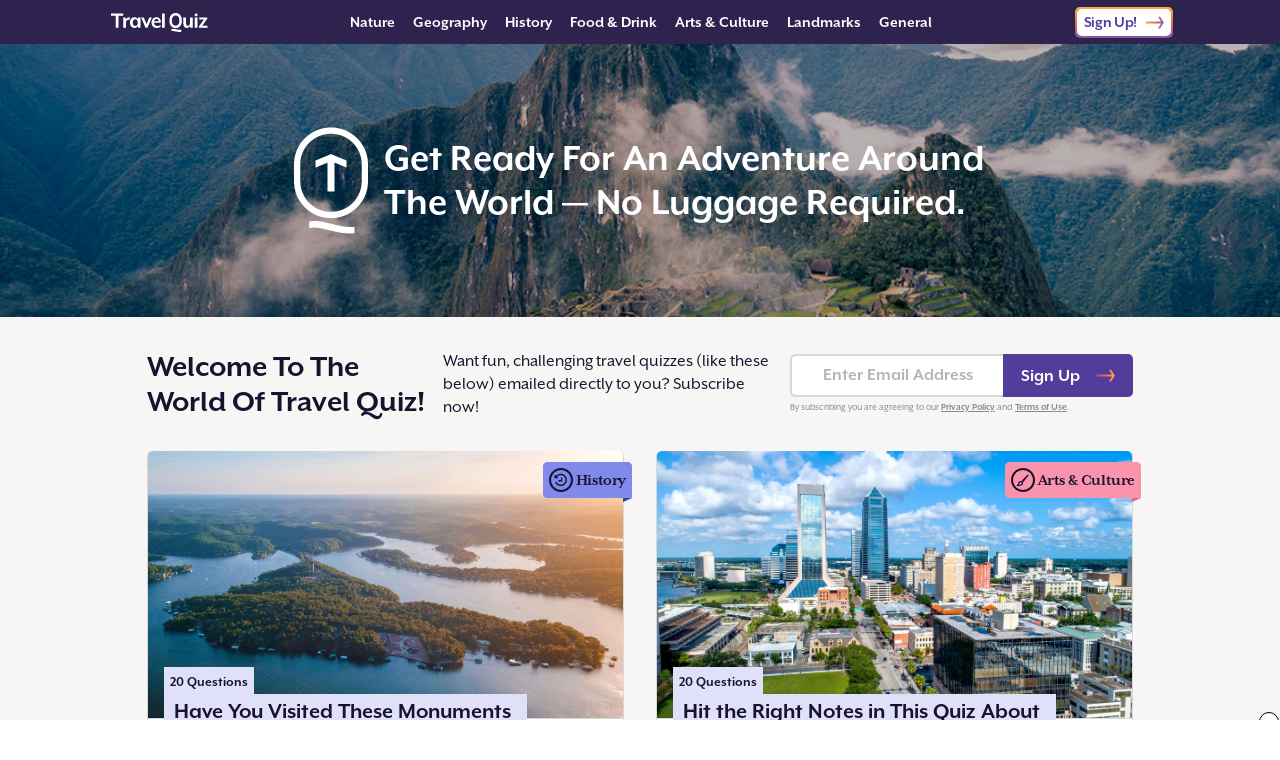

--- FILE ---
content_type: text/html; charset=UTF-8
request_url: https://www.travelquiz.com/
body_size: 109583
content:
<!DOCTYPE html>
<html>
<head>
    <meta charset="utf-8" />
    <meta name="viewport" content="width=device-width, initial-scale=1" />
    <link rel="stylesheet" href="https://use.typekit.net/dht2jde.css"/><title>Travel Quiz</title><meta name="description" content="How well do you know the capitals of Europe, the mighty Mississippi,  the street foods of Singapore…Explore the whole wide world, topic by topic with quizzes — plus, explore further via &quot;Daily Destination&quot; entries sent straight to your inbox."/><link rel="icon" type="image/png" href="https://public.travelquiz.com/public/img/favicon.ico"/><link rel="icon" type="image/png" sizes="32x32" href="https://public.travelquiz.com/public/img/favicon-32x32.png"/><link rel="icon" type="image/png" sizes="16x16" href="https://public.travelquiz.com/public/img/favicon-16x16.png"/><link rel="apple-touch-icon" href="https://public.travelquiz.com/public/img/apple-touch-icon.png"/><link rel="apple-touch-icon" sizes="76x76" href="https://public.travelquiz.com/public/img/apple-touch-icon.png"/><link rel="apple-touch-icon" sizes="120x120" href="https://public.travelquiz.com/public/img/apple-touch-icon.png"/><link rel="apple-touch-icon" sizes="152x152" href="https://public.travelquiz.com/public/img/apple-touch-icon.png"/><link rel="apple-touch-icon" sizes="167x167" href="https://public.travelquiz.com/public/img/apple-touch-icon.png"/><link rel="apple-touch-icon" sizes="180x180" href="https://public.travelquiz.com/public/img/apple-touch-icon.png"/><link rel="apple-touch-icon-precomposed" href="https://public.travelquiz.com/public/img/apple-touch-icon-precomposed.png"/><link rel="apple-touch-icon-precomposed" sizes="76x76" href="https://public.travelquiz.com/public/img/apple-touch-icon-precomposed.png"/><link rel="apple-touch-icon-precomposed" sizes="120x120" href="https://public.travelquiz.com/public/img/apple-touch-icon-precomposed.png"/><link rel="apple-touch-icon-precomposed" sizes="152x152" href="https://public.travelquiz.com/public/img/apple-touch-icon-precomposed.png"/><link rel="apple-touch-icon-precomposed" sizes="167x167" href="https://public.travelquiz.com/public/img/apple-touch-icon-precomposed.png"/><link rel="apple-touch-icon-precomposed" sizes="180x180" href="https://public.travelquiz.com/public/img/apple-touch-icon-precomposed.png"/><meta property="og:site_name" content="Travel Quiz"/><meta property="og:type" content="website"/><meta property="og:title" content="Travel Quiz"/><meta property="og:url" content="https://www.travelquiz.com/"/><meta property="og:description" content="How well do you know the capitals of Europe, the mighty Mississippi,  the street foods of Singapore…Explore the whole wide world, topic by topic with quizzes — plus, explore further via &quot;Daily Destination&quot; entries sent straight to your inbox."/><meta property="og:image" content="https://public.travelquiz.com/public/img/social-image.png"/><meta name="twitter:card" content="summary_large_image"/><meta name="twitter:title" content="Travel Quiz"/><meta name="twitter:url" content="https://www.travelquiz.com/"/><meta name="twitter:description" content="How well do you know the capitals of Europe, the mighty Mississippi,  the street foods of Singapore…Explore the whole wide world, topic by topic with quizzes — plus, explore further via &quot;Daily Destination&quot; entries sent straight to your inbox."/><meta name="twitter:image" content="https://public.travelquiz.com/public/img/social-image.png"/><script type="text/javascript">
window.hlayer = window.hlayer || [];
function htag() { hlayer.push(arguments); }</script><script type="text/javascript">if(!("gdprAppliesGlobally" in window)){window.gdprAppliesGlobally=true}if(!("cmp_id" in window)||window.cmp_id<1){window.cmp_id=0}if(!("cmp_cdid" in window)){window.cmp_cdid="2b9fce56e2ed4"}if(!("cmp_params" in window)){window.cmp_params=""}if(!("cmp_host" in window)){window.cmp_host="eu-us.consentmanager.net"}if(!("cmp_cdn" in window)){window.cmp_cdn="eu-us-cdn.consentmanager.net"}if(!("cmp_proto" in window)){window.cmp_proto="https:"}if(!("cmp_codesrc" in window)){window.cmp_codesrc="0"}window.cmp_getsupportedLangs=function(){var b=["DE","EN","FR","IT","NO","DA","FI","ES","PT","RO","BG","ET","EL","GA","HR","LV","LT","MT","NL","PL","SV","SK","SL","CS","HU","RU","SR","ZH","TR","UK","AR","BS","JA","CY"];if("cmp_customlanguages" in window){for(var a=0;a<window.cmp_customlanguages.length;a++){b.push(window.cmp_customlanguages[a].l.toUpperCase())}}return b};window.cmp_getRTLLangs=function(){var a=["AR"];if("cmp_customlanguages" in window){for(var b=0;b<window.cmp_customlanguages.length;b++){if("r" in window.cmp_customlanguages[b]&&window.cmp_customlanguages[b].r){a.push(window.cmp_customlanguages[b].l)}}}return a};window.cmp_getlang=function(a){if(typeof(a)!="boolean"){a=true}if(a&&typeof(cmp_getlang.usedlang)=="string"&&cmp_getlang.usedlang!==""){return cmp_getlang.usedlang}return window.cmp_getlangs()[0]};window.cmp_extractlang=function(a){if(a.indexOf("cmplang=")!=-1){a=a.substr(a.indexOf("cmplang=")+8,2).toUpperCase();if(a.indexOf("&")!=-1){a=a.substr(0,a.indexOf("&"))}}else{a=""}return a};window.cmp_getlangs=function(){var h=window.cmp_getsupportedLangs();var g=[];var a=location.hash;var f=location.search;var e="cmp_params" in window?window.cmp_params:"";if(cmp_extractlang(a)!=""){g.push(cmp_extractlang(a))}else{if(cmp_extractlang(f)!=""){g.push(cmp_extractlang(f))}else{if(cmp_extractlang(e)!=""){g.push(cmp_extractlang(e))}else{if("cmp_setlang" in window&&window.cmp_setlang!=""){g.push(window.cmp_setlang.toUpperCase())}else{if("cmp_langdetect" in window&&window.cmp_langdetect==1){g.push(window.cmp_getPageLang())}else{g=window.cmp_getBrowserLangs()}}}}}var c=[];for(var d=0;d<g.length;d++){var b=g[d].toUpperCase();if(b.length<2){continue}if(h.indexOf(b)!=-1){c.push(b)}else{if(b.indexOf("-")!=-1){b=b.substr(0,2)}if(h.indexOf(b)!=-1){c.push(b)}}}if(c.length==0&&typeof(cmp_getlang.defaultlang)=="string"&&cmp_getlang.defaultlang!==""){return[cmp_getlang.defaultlang.toUpperCase()]}else{return c.length>0?c:["EN"]}};window.cmp_getPageLangs=function(){var a=window.cmp_getXMLLang();if(a!=""){a=[a.toUpperCase()]}else{a=[]}a=a.concat(window.cmp_getLangsFromURL());return a.length>0?a:["EN"]};window.cmp_getPageLang=function(){var a=window.cmp_getPageLangs();return a.length>0?a[0]:""};window.cmp_getLangsFromURL=function(){var c=window.cmp_getsupportedLangs();var b=location;var m="toUpperCase";var g=b.hostname[m]()+".";var a="/"+b.pathname[m]()+"/";a=a.split("_").join("-");a=a.split("//").join("/");a=a.split("//").join("/");var f=[];for(var e=0;e<c.length;e++){var j=a.substring(0,c[e].length+2);if(g.substring(0,c[e].length+1)==c[e]+"."){f.push(c[e][m]())}else{if(c[e].length==5){var k=c[e].substring(3,5)+"-"+c[e].substring(0,2);if(g.substring(0,k.length+1)==k+"."){f.push(c[e][m]())}}else{if(j=="/"+c[e]+"/"||j=="/"+c[e]+"-"){f.push(c[e][m]())}else{if(j=="/"+c[e].replace("-","/")+"/"||j=="/"+c[e].replace("-","/")+"/"){f.push(c[e][m]())}else{if(c[e].length==5){var k=c[e].substring(3,5)+"-"+c[e].substring(0,2);var h=a.substring(0,k.length+1);if(h=="/"+k+"/"||h=="/"+k.replace("-","/")+"/"){f.push(c[e][m]())}}}}}}}return f};window.cmp_getXMLLang=function(){var c=document.getElementsByTagName("html");if(c.length>0){c=c[0]}else{c=document.documentElement}if(c&&c.getAttribute){var a=c.getAttribute("xml:lang");if(typeof(a)!="string"||a==""){a=c.getAttribute("lang")}if(typeof(a)=="string"&&a!=""){a=a.split("_").join("-").toUpperCase();var b=window.cmp_getsupportedLangs();return b.indexOf(a)!=-1||b.indexOf(a.substr(0,2))!=-1?a:""}else{return""}}};window.cmp_getBrowserLangs=function(){var c="languages" in navigator?navigator.languages:[];var b=[];if(c.length>0){for(var a=0;a<c.length;a++){b.push(c[a])}}if("language" in navigator){b.push(navigator.language)}if("userLanguage" in navigator){b.push(navigator.userLanguage)}return b};(function(){var C=document;var o=window;var t="";var h="";var k="";var E=function(e){var i="cmp_"+e;e="cmp"+e+"=";var d="";var l=e.length;var J=location;var K=J.hash;var w=J.search;var u=K.indexOf(e);var I=w.indexOf(e);if(u!=-1){d=K.substring(u+l,9999)}else{if(I!=-1){d=w.substring(I+l,9999)}else{return i in o&&typeof(o[i])!=="function"?o[i]:""}}var H=d.indexOf("&");if(H!=-1){d=d.substring(0,H)}return d};var j=E("lang");if(j!=""){t=j;k=t}else{if("cmp_getlang" in o){t=o.cmp_getlang().toLowerCase();h=o.cmp_getlangs().slice(0,3).join("_");k=o.cmp_getPageLangs().slice(0,3).join("_");if("cmp_customlanguages" in o){var m=o.cmp_customlanguages;for(var y=0;y<m.length;y++){var a=m[y].l.toLowerCase();if(a==t){t="en"}}}}}var q=("cmp_proto" in o)?o.cmp_proto:"https:";if(q!="http:"&&q!="https:"){q="https:"}var n=("cmp_ref" in o)?o.cmp_ref:location.href;if(n.length>300){n=n.substring(0,300)}var A=function(l){var J=document;var M="getElementsByTagName";var O=J.createElement("script");O.setAttribute("data-cmp-ab","1");O.type="text/javascript";O.async=true;O.src=l;var N=["body","div","span","script","head"];var H="currentScript";var K="parentElement";var u="appendChild";var L="body";if(J[H]&&J[H][K]){J[H][K][u](O)}else{if(J[L]){J[L][u](O)}else{for(var w=0;w<N.length;w++){var I=J[M](N[w]);if(I.length>0){I[0][u](O);break}}}}};var b=E("design");var c=E("regulationkey");var z=E("gppkey");var s=E("att");var f=o.encodeURIComponent;var g;try{g=C.cookie.length>0}catch(B){g=false}var x=E("darkmode");if(x=="0"){x=0}else{if(x=="1"){x=1}else{try{if("matchMedia" in window&&window.matchMedia){var G=window.matchMedia("(prefers-color-scheme: dark)");if("matches" in G&&G.matches){x=1}}}catch(B){x=0}}}var p=q+"//"+o.cmp_host+"/delivery/cmp.php?";p+=("cmp_id" in o&&o.cmp_id>0?"id="+o.cmp_id:"")+("cmp_cdid" in o?"&cdid="+o.cmp_cdid:"")+"&h="+f(n);p+=(b!=""?"&cmpdesign="+f(b):"")+(c!=""?"&cmpregulationkey="+f(c):"")+(z!=""?"&cmpgppkey="+f(z):"");p+=(s!=""?"&cmpatt="+f(s):"")+("cmp_params" in o?"&"+o.cmp_params:"")+(g?"&__cmpfcc=1":"");p+=(x>0?"&cmpdarkmode=1":"");A(p+"&l="+f(t)+"&ls="+f(h)+"&lp="+f(k)+"&o="+(new Date()).getTime());if(!("cmp_quickstub" in window)){var r="js";var v=E("debugunminimized")!=""?"":".min";if(E("debugcoverage")=="1"){r="instrumented";v=""}if(E("debugtest")=="1"){r="jstests";v=""}var F=new Date();var D=F.getFullYear()+"-"+(F.getMonth()+1)+"-"+F.getDate();A(q+"//"+o.cmp_cdn+"/delivery/"+r+"/cmp_final"+v+".js?t="+D)}})();window.cmp_rc=function(c,b){var l;try{l=document.cookie}catch(h){l=""}var j="";var f=0;var g=false;while(l!=""&&f<100){f++;while(l.substr(0,1)==" "){l=l.substr(1,l.length)}var k=l.substring(0,l.indexOf("="));if(l.indexOf(";")!=-1){var m=l.substring(l.indexOf("=")+1,l.indexOf(";"))}else{var m=l.substr(l.indexOf("=")+1,l.length)}if(c==k){j=m;g=true}var d=l.indexOf(";")+1;if(d==0){d=l.length}l=l.substring(d,l.length)}if(!g&&typeof(b)=="string"){j=b}return(j)};window.cmp_stub=function(){var a=arguments;__cmp.a=__cmp.a||[];if(!a.length){return __cmp.a}else{if(a[0]==="ping"){if(a[1]===2){a[2]({gdprApplies:gdprAppliesGlobally,cmpLoaded:false,cmpStatus:"stub",displayStatus:"hidden",apiVersion:"2.2",cmpId:31},true)}else{a[2](false,true)}}else{if(a[0]==="getTCData"){__cmp.a.push([].slice.apply(a))}else{if(a[0]==="addEventListener"||a[0]==="removeEventListener"){__cmp.a.push([].slice.apply(a))}else{if(a.length==4&&a[3]===false){a[2]({},false)}else{__cmp.a.push([].slice.apply(a))}}}}}};window.cmp_dsastub=function(){var a=arguments;a[0]="dsa."+a[0];window.cmp_gppstub(a)};window.cmp_gppstub=function(){var c=arguments;__gpp.q=__gpp.q||[];if(!c.length){return __gpp.q}var h=c[0];var g=c.length>1?c[1]:null;var f=c.length>2?c[2]:null;var a=null;var j=false;if(h==="ping"){a=window.cmp_gpp_ping();j=true}else{if(h==="addEventListener"){__gpp.e=__gpp.e||[];if(!("lastId" in __gpp)){__gpp.lastId=0}__gpp.lastId++;var d=__gpp.lastId;__gpp.e.push({id:d,callback:g});a={eventName:"listenerRegistered",listenerId:d,data:true,pingData:window.cmp_gpp_ping()};j=true}else{if(h==="removeEventListener"){__gpp.e=__gpp.e||[];a=false;for(var e=0;e<__gpp.e.length;e++){if(__gpp.e[e].id==f){__gpp.e[e].splice(e,1);a=true;break}}j=true}else{__gpp.q.push([].slice.apply(c))}}}if(a!==null&&typeof(g)==="function"){g(a,j)}};window.cmp_gpp_ping=function(){return{gppVersion:"1.1",cmpStatus:"stub",cmpDisplayStatus:"hidden",signalStatus:"not ready",supportedAPIs:["2:tcfeuv2","5:tcfcav1","7:usnat","8:usca","9:usva","10:usco","11:usut","12:usct","13:usfl","14:usmt","15:usor","16:ustx","17:usde","18:usia","19:usne","20:usnh","21:usnj","22:ustn","23:usmn"],cmpId:31,sectionList:[],applicableSections:[0],gppString:"",parsedSections:{}}};window.cmp_addFrame=function(b){if(!window.frames[b]){if(document.body){var a=document.createElement("iframe");a.style.cssText="display:none";if("cmp_cdn" in window&&"cmp_ultrablocking" in window&&window.cmp_ultrablocking>0){a.src="//"+window.cmp_cdn+"/delivery/empty.html"}a.name=b;a.setAttribute("title","Intentionally hidden, please ignore");a.setAttribute("role","none");a.setAttribute("tabindex","-1");document.body.appendChild(a)}else{window.setTimeout(window.cmp_addFrame,10,b)}}};window.cmp_msghandler=function(d){var a=typeof d.data==="string";try{var c=a?JSON.parse(d.data):d.data}catch(f){var c=null}if(typeof(c)==="object"&&c!==null&&"__cmpCall" in c){var b=c.__cmpCall;window.__cmp(b.command,b.parameter,function(h,g){var e={__cmpReturn:{returnValue:h,success:g,callId:b.callId}};d.source.postMessage(a?JSON.stringify(e):e,"*")})}if(typeof(c)==="object"&&c!==null&&"__tcfapiCall" in c){var b=c.__tcfapiCall;window.__tcfapi(b.command,b.version,function(h,g){var e={__tcfapiReturn:{returnValue:h,success:g,callId:b.callId}};d.source.postMessage(a?JSON.stringify(e):e,"*")},b.parameter)}if(typeof(c)==="object"&&c!==null&&"__gppCall" in c){var b=c.__gppCall;window.__gpp(b.command,function(h,g){var e={__gppReturn:{returnValue:h,success:g,callId:b.callId}};d.source.postMessage(a?JSON.stringify(e):e,"*")},"parameter" in b?b.parameter:null,"version" in b?b.version:1)}if(typeof(c)==="object"&&c!==null&&"__dsaCall" in c){var b=c.__dsaCall;window.__dsa(b.command,function(h,g){var e={__dsaReturn:{returnValue:h,success:g,callId:b.callId}};d.source.postMessage(a?JSON.stringify(e):e,"*")},"parameter" in b?b.parameter:null,"version" in b?b.version:1)}};window.cmp_setStub=function(a){if(!(a in window)||(typeof(window[a])!=="function"&&typeof(window[a])!=="object"&&(typeof(window[a])==="undefined"||window[a]!==null))){window[a]=window.cmp_stub;window[a].msgHandler=window.cmp_msghandler;window.addEventListener("message",window.cmp_msghandler,false)}};window.cmp_setGppStub=function(a){if(!(a in window)||(typeof(window[a])!=="function"&&typeof(window[a])!=="object"&&(typeof(window[a])==="undefined"||window[a]!==null))){window[a]=window.cmp_gppstub;window[a].msgHandler=window.cmp_msghandler;window.addEventListener("message",window.cmp_msghandler,false)}};if(!("cmp_noiframepixel" in window)){window.cmp_addFrame("__cmpLocator")}if((!("cmp_disabletcf" in window)||!window.cmp_disabletcf)&&!("cmp_noiframepixel" in window)){window.cmp_addFrame("__tcfapiLocator")}if((!("cmp_disablegpp" in window)||!window.cmp_disablegpp)&&!("cmp_noiframepixel" in window)){window.cmp_addFrame("__gppLocator")}if((!("cmp_disabledsa" in window)||!window.cmp_disabledsa)&&!("cmp_noiframepixel" in window)){window.cmp_addFrame("__dsaLocator")}window.cmp_setStub("__cmp");if(!("cmp_disabletcf" in window)||!window.cmp_disabletcf){window.cmp_setStub("__tcfapi")}if(!("cmp_disablegpp" in window)||!window.cmp_disablegpp){window.cmp_setGppStub("__gpp")}if(!("cmp_disabledsa" in window)||!window.cmp_disabledsa){window.cmp_setGppStub("__dsa")};</script><script async="" src="https://pagead2.googlesyndication.com/pagead/js/adsbygoogle.js?client=ca-pub-9724963759311479" crossorigin="anonymous"></script><script type="text/javascript">!function(t,n){"object"==typeof exports&&"undefined"!=typeof module?module.exports=n():"function"==typeof define&&define.amd?define(n):(t=t||self).LazyLoad=n()}(this,(function(){"use strict";function t(){return(t=Object.assign||function(t){for(var n=1;n<arguments.length;n++){var e=arguments[n];for(var a in e)Object.prototype.hasOwnProperty.call(e,a)&&(t[a]=e[a])}return t}).apply(this,arguments)}var n="undefined"!=typeof window,e=n&&!("onscroll"in window)||"undefined"!=typeof navigator&&/(gle|ing|ro)bot|crawl|spider/i.test(navigator.userAgent),a=n&&"IntersectionObserver"in window,o=n&&"classList"in document.createElement("p"),i=n&&window.devicePixelRatio>1,r={elements_selector:"img",container:e||n?document:null,threshold:300,thresholds:null,data_src:"src",data_srcset:"srcset",data_sizes:"sizes",data_bg:"bg",data_bg_hidpi:"bg-hidpi",data_bg_multi:"bg-multi",data_bg_multi_hidpi:"bg-multi-hidpi",data_poster:"poster",class_applied:"applied",class_loading:"loading",class_loaded:"loaded",class_error:"error",load_delay:0,auto_unobserve:!0,callback_enter:null,callback_exit:null,callback_applied:null,callback_loading:null,callback_loaded:null,callback_error:null,callback_finish:null,use_native:!1},l=function(n){return t({},r,n)},c=function(t,n){var e,a=new t(n);try{e=new CustomEvent("LazyLoad::Initialized",{detail:{instance:a}})}catch(t){(e=document.createEvent("CustomEvent")).initCustomEvent("LazyLoad::Initialized",!1,!1,{instance:a})}window.dispatchEvent(e)},s=function(t,n){return t.getAttribute("data-"+n)},u=function(t,n,e){var a="data-"+n;null!==e?t.setAttribute(a,e):t.removeAttribute(a)},d=function(t,n){return u(t,"ll-status",n)},f=function(t,n){return u(t,"ll-timeout",n)},_=function(t){return s(t,"ll-timeout")},g=function(t,n,e,a){t&&(void 0===a?void 0===e?t(n):t(n,e):t(n,e,a))},v=function(t,n){o?t.classList.add(n):t.className+=(t.className?" ":"")+n},p=function(t,n){o?t.classList.remove(n):t.className=t.className.replace(new RegExp("(^|\\s+)"+n+"(\\s+|$)")," ").replace(/^\s+/,"").replace(/\s+$/,"")},b=function(t){return t.llTempImage},h=function(t){t&&(t.loadingCount+=1)},m=function(t){for(var n,e=[],a=0;n=t.children[a];a+=1)"SOURCE"===n.tagName&&e.push(n);return e},y=function(t,n,e){e&&t.setAttribute(n,e)},E=function(t,n){y(t,"sizes",s(t,n.data_sizes)),y(t,"srcset",s(t,n.data_srcset)),y(t,"src",s(t,n.data_src))},w={IMG:function(t,n){var e=t.parentNode;e&&"PICTURE"===e.tagName&&m(e).forEach((function(t){E(t,n)}));E(t,n)},IFRAME:function(t,n){y(t,"src",s(t,n.data_src))},VIDEO:function(t,n){m(t).forEach((function(t){y(t,"src",s(t,n.data_src))})),y(t,"poster",s(t,n.data_poster)),y(t,"src",s(t,n.data_src)),t.load()}},I=function(t,n,e){var a=w[t.tagName];a&&(a(t,n),h(e),v(t,n.class_loading),d(t,"loading"),g(n.callback_loading,t,e),g(n.callback_reveal,t,e))},k=["IMG","IFRAME","VIDEO"],L=function(t,n){!n||n.toLoadCount||n.loadingCount||g(t.callback_finish,n)},C=function(t,n,e){t.addEventListener(n,e)},A=function(t,n,e){t.removeEventListener(n,e)},z=function(t,n,e){A(t,"load",n),A(t,"loadeddata",n),A(t,"error",e)},O=function(t,n,e){!function(t){delete t.llTempImage}(t),function(t,n){n&&(n.loadingCount-=1)}(0,e),p(t,n.class_loading)},N=function(t,n,e){var a=b(t)||t,o=function o(r){!function(t,n,e,a){O(n,e,a),v(n,e.class_loaded),d(n,"loaded"),g(e.callback_loaded,n,a),L(e,a)}(0,t,n,e),z(a,o,i)},i=function i(r){!function(t,n,e,a){O(n,e,a),v(n,e.class_error),d(n,"error"),g(e.callback_error,n,a),L(e,a)}(0,t,n,e),z(a,o,i)};!function(t,n,e){C(t,"load",n),C(t,"loadeddata",n),C(t,"error",e)}(a,o,i)},x=function(t,n){n&&(n.toLoadCount-=1)},M=function(t,n,e){!function(t){t.llTempImage=document.createElement("img")}(t),N(t,n,e),function(t,n,e){var a=s(t,n.data_bg),o=s(t,n.data_bg_hidpi),r=i&&o?o:a;r&&(t.style.backgroundImage='url("'.concat(r,'")'),b(t).setAttribute("src",r),h(e),v(t,n.class_loading),d(t,"loading"),g(n.callback_loading,t,e),g(n.callback_reveal,t,e))}(t,n,e),function(t,n,e){var a=s(t,n.data_bg_multi),o=s(t,n.data_bg_multi_hidpi),r=i&&o?o:a;r&&(t.style.backgroundImage=r,v(t,n.class_applied),d(t,"applied"),g(n.callback_applied,t,e))}(t,n,e)},R=function(t,n,e){!function(t){return k.indexOf(t.tagName)>-1}(t)?M(t,n,e):function(t,n,e){N(t,n,e),I(t,n,e)}(t,n,e),x(0,e),function(t,n){if(n){var e=n._observer;e&&n._settings.auto_unobserve&&e.unobserve(t)}}(t,e),L(n,e)},T=function(t){var n=_(t);n&&(clearTimeout(n),f(t,null))},j=function(t,n,e){var a=e._settings;g(a.callback_enter,t,n,e),a.load_delay?function(t,n,e){var a=n.load_delay,o=_(t);o||(o=setTimeout((function(){R(t,n,e),T(t)}),a),f(t,o))}(t,a,e):R(t,a,e)},F=["IMG","IFRAME"],G=function(t){return t.use_native&&"loading"in HTMLImageElement.prototype},P=function(t,n,e){t.forEach((function(t){-1!==F.indexOf(t.tagName)&&(t.setAttribute("loading","lazy"),function(t,n,e){N(t,n,e),I(t,n,e),x(0,e),d(t,"native"),L(n,e)}(t,n,e))})),e.toLoadCount=0},D=function(t,n){!function(t){t.disconnect()}(t),function(t,n){n.forEach((function(n){t.observe(n),d(n,"observed")}))}(t,n)},S=function(t){var n;a&&!G(t._settings)&&(t._observer=new IntersectionObserver((function(n){n.forEach((function(n){return function(t){return t.isIntersecting||t.intersectionRatio>0}(n)?j(n.target,n,t):function(t,n,e){var a=e._settings;g(a.callback_exit,t,n,e),a.load_delay&&T(t)}(n.target,n,t)}))}),{root:(n=t._settings).container===document?null:n.container,rootMargin:n.thresholds||n.threshold+"px"}))},U=function(t){return Array.prototype.slice.call(t)},V=function(t){return t.container.querySelectorAll(t.elements_selector)},$=function(t){return!function(t){return null!==s(t,"ll-status")}(t)||function(t){return"observed"===s(t,"ll-status")}(t)},q=function(t){return function(t){return"error"===s(t,"ll-status")}(t)},H=function(t,n){return function(t){return U(t).filter($)}(t||V(n))},B=function(t){var n,e=t._settings;(n=V(e),U(n).filter(q)).forEach((function(t){p(t,e.class_error),function(t){u(t,"ll-status",null)}(t)})),t.update()},J=function(t,e){var a;this._settings=l(t),this.loadingCount=0,S(this),a=this,n&&window.addEventListener("online",(function(t){B(a)})),this.update(e)};return J.prototype={update:function(t){var n=this._settings,o=H(t,n);this.toLoadCount=o.length,!e&&a?G(n)?P(o,n,this):D(this._observer,o):this.loadAll(o)},destroy:function(){this._observer&&this._observer.disconnect(),delete this._observer,delete this._settings,delete this.loadingCount,delete this.toLoadCount},loadAll:function(t){var n=this,e=this._settings;H(t,e).forEach((function(t){R(t,e,n)}))},load:function(t){R(t,this._settings,this)}},J.load=function(t,n){var e=l(n);R(t,e)},n&&function(t,n){if(n)if(n.length)for(var e,a=0;e=n[a];a+=1)c(t,e);else c(t,n)}(J,window.lazyLoadOptions),J}));</script><script async="" src="https://www.googletagmanager.com/gtag/js?id=G-J1V209RB1Z"></script><script async="" type="text/javascript">
                        window.dataLayer = window.dataLayer || [];
                        function gtag(){dataLayer.push(arguments);}
                        gtag('js', new Date());
                        gtag('config', 'G-J1V209RB1Z', {"send_page_view":false,"custom_map":{"dimension1":"partnerCode","dimension2":"partnerSubcode","dimension3":"pageType","dimension4":"splitTestId","dimension5":"emailSplitTestId","dimension6":"deviceType"},"partnerCode":"","partnerSubcode":"","pageType":"home","splitTestId":"","deviceType":"desktop","emailSplitTestId":""});
                        gtag('event', 'page_view', {
                            'event_callback': function () {
                                if (window.history && typeof window.history.replaceState !== "undefined") {
                                    var pathname = window.location.pathname;
                                    var queryParams = window.location.search;
                                    var queryParamsWithoutUTMParams = queryParams.replace(/(utm_\w+=[\w\d-_]*&?)$|(utm_\w+=[\w\d-_]*&?)/g, "");
                                    var pathnameWithoutUTMParams = pathname + queryParamsWithoutUTMParams;
                                    
                                    false;
                                }
                            }
                        });
                    </script><script async="" type="text/javascript">
                            (function(w,d,s,l,i){w[l]=w[l]||[];w[l].push({'gtm.start':
                            new Date().getTime(),event:'gtm.js'});var f=d.getElementsByTagName(s)[0],
                            j=d.createElement(s),dl=l!='dataLayer'?'&l='+l:'';j.async=true;j.src=
                            'https://www.googletagmanager.com/gtm.js?id='+i+dl;f.parentNode.insertBefore(j,f);
                            })(window,document,'script','dataLayer','GTM-KZN7QBFL');
                        </script><script async="" type="text/javascript" src="//b-code.liadm.com/a-06jg.min.js" charSet="utf-8"></script><script async="" type="text/javascript" src="//static.traversedlp.com/v1/container/traverse-container.js?clientId=fe8f396f-024a-41e8-91a9-f1e48aef32c5"></script><script async="" type="text/javascript">
                        !(function(o, n) {
                            function $() {
                                ($.q = $.q || []).push(arguments)
                            }
                            $.v = 1, o[n] = o[n] || $
                        })(window, String.fromCharCode(97, 100, 109, 105, 114, 97, 108));
                        !(function(t, c, i) {
                            i = t.createElement(c), t = t.getElementsByTagName(c)[0], i.async = 1, i.src = "https://ludicrousarch.com/v2rxkqU8Cx3ASI1256NTfoVvMSP7xPC1-8KSf0T34otPL87RQDu-3Krg", t.parentNode.insertBefore(i, t)
                        })(document, "script");;
                        !(function(o, t, n, c) {
                            function e(n) {
                                (function() {
                                    try {
                                        return (localStorage.getItem("v4ac1eiZr0") || "").split(",")[4] > 0
                                    } catch (o) {}
                                    return !1
                                })() && (n = o[t].pubads()) && n.setTargeting("admiral-engaged", "true")
                            }(c = o[t] = o[t] || {}).cmd = c.cmd || [], typeof c.pubads === n ? e() : typeof c.cmd.unshift === n ? c.cmd.unshift(e) : c.cmd.push(e)
                        })(window, "googletag", "function");
                    </script>
    <link rel="preload" href="https://public.travelquiz.com/public/dist/Home.98f0c45f4c062ad1d2bb.bundle.css" as="style">
    <link rel="preload" href="https://public.travelquiz.com/public/dist/Home.1115e5575d1627d7da28.bundle.js" as="script">
    <link rel="stylesheet" href="https://public.travelquiz.com/public/dist/Home.98f0c45f4c062ad1d2bb.bundle.css">
</head>
<body>
<div id="app"><div class="Home"><div class="PageWrapper__blank" style="width:100vw;height:100vh"></div><div class="PageWrapper "><script type="application/hydration-marker" data-hid="1" data-hmode="CLONE"></script><div class="PageWrapper__header TQHeader"><div class="TQHeader__container"><div class="TQHeader__left"><div class="TQHeader__hamburgerContainer"><div class="TQHeader__hamburger"></div></div><a class="TQHeader__wordmarkLink" href="/"><svg class="TQIcon TQHeader__wordmark" width="97" height="100%" preserveAspectRatio="none" viewBox="0 0 98 19" fill="none" xmlns="http://www.w3.org/2000/svg"><path fill-rule="evenodd" clip-rule="evenodd" d="M68.9462 6.14734V9.00765C68.9462 11.0164 67.3178 12.6448 65.309 12.6448C63.3002 12.6448 61.6718 11.0164 61.6718 9.00764V6.14734C61.6718 4.13857 63.3002 2.51014 65.309 2.51014C67.3178 2.51014 68.9462 4.13857 68.9462 6.14734ZM59.1616 6.14734C59.1616 2.75226 61.9139 0 65.309 0C68.7041 0 71.4563 2.75226 71.4563 6.14734V9.00765C71.4563 12.4027 68.7041 15.155 65.309 15.155C61.9139 15.155 59.1616 12.4027 59.1616 9.00764V6.14734ZM69.8393 19C70.1773 19 70.8532 18.9568 70.8532 18.9568L70.8533 16.7706C70.7672 16.7736 70.7069 16.776 70.6594 16.7779L70.6593 16.7779C70.6134 16.7797 70.5794 16.7811 70.5453 16.7821C70.4476 16.785 70.3498 16.785 69.9715 16.785C69.2367 16.785 68.5387 16.7322 67.8774 16.6266C67.2161 16.5305 66.5695 16.4201 65.9376 16.2953C65.3057 16.1801 64.6811 16.0696 64.0639 15.964C63.4614 15.868 62.8515 15.82 62.2343 15.82C62.0286 15.82 61.8302 15.8296 61.6391 15.8488C61.4481 15.868 61.2497 15.892 61.0439 15.9208L61.0439 18.1214C61.3672 18.0638 61.7052 18.035 62.0579 18.035C62.6017 18.035 63.1748 18.083 63.7773 18.179C64.3798 18.2847 65.0044 18.3951 65.651 18.5103C66.3123 18.6351 66.9883 18.7455 67.679 18.8416C68.3844 18.9472 69.1045 19 69.8393 19ZM54.3595 14.6714V0.546965H51.6287V14.6714H54.3595ZM18.8385 4.21931V6.8794C16.9788 6.43213 15.1662 7.37376 15.1662 9.11576V14.6714H12.4355V4.5018H14.9308L15.0485 6.36151C15.637 5.18447 17.1201 4.21931 18.8385 4.21931ZM27.2436 4.5018H29.7153V14.6714H27.2436L27.1494 13.0471C26.3019 14.2947 25.0742 14.9538 23.6382 14.9538C20.884 14.9538 19.2314 12.6469 19.2314 9.58658C19.2314 6.52629 20.884 4.21931 23.6382 4.21931C25.0742 4.21931 26.3019 4.87845 27.1494 6.1261L27.2436 4.5018ZM24.5787 12.9294C26.1794 12.9294 27.0093 11.6817 27.0093 9.58658C27.0093 7.49146 26.1794 6.2438 24.5787 6.2438C22.9779 6.2438 21.9621 7.49146 21.9621 9.58658C21.9621 11.6817 22.9779 12.9294 24.5787 12.9294ZM41.2825 4.5018H38.693L35.9153 11.1873L33.1139 4.5018H30.4303L34.8795 14.6714H36.8569L41.2825 4.5018ZM45.9437 4.21931C48.5331 4.21931 50.2775 5.84361 50.2775 8.24476C50.2775 8.69203 50.2069 9.30409 50.1128 9.6572H43.519C43.4484 11.2109 44.1558 12.9764 46.8865 12.9764C48.04 12.9764 49.3124 12.4585 50.0892 11.7759V13.7533C49.124 14.5066 47.734 14.9538 46.039 14.9538C42.9081 14.9538 40.9977 12.6704 40.9977 9.51595C40.9977 6.26734 43.3071 4.21931 45.9437 4.21931ZM43.6367 8.19768H47.9917C48.2271 6.97356 47.4267 5.96132 46.0143 5.96132C44.8608 5.96132 43.8721 6.62045 43.6367 8.19768ZM80.0285 14.6714H82.5238V4.5018H79.7931V10.1751C79.7931 11.5875 79.0314 12.7646 77.7367 12.7646C76.4655 12.7646 75.8064 12.1054 75.8064 10.128V4.5018H73.0756V10.5517C73.0756 13.0706 74.0879 14.9538 76.7951 14.9538C78.3252 14.9538 79.5512 13.718 79.9108 12.7881L80.0285 14.6714ZM84.588 14.6714H87.3187V4.5018H84.588V14.6714ZM97.4192 12.741V14.6714H88.8033V13.4472L94.0058 6.43213H89.0858V4.5018H97.3015V5.72591L92.099 12.741H97.4192ZM87.43 1.88815C87.43 2.69685 86.7744 3.35243 85.9657 3.35243C85.157 3.35243 84.5014 2.69685 84.5014 1.88815C84.5014 1.07945 85.157 0.423869 85.9657 0.423869C86.7744 0.423869 87.43 1.07945 87.43 1.88815ZM12.4356 0.547069V2.78454H7.65451V14.6785H4.78113V2.78454H0V0.547069H12.4356Z" fill="currentColor"></path></svg></a></div><div class="TQHeader__categories"><a class="TQHeader__category" href="/quizzes/nature">Nature</a><a class="TQHeader__category" href="/quizzes/geography">Geography</a><a class="TQHeader__category" href="/quizzes/history">History</a><a class="TQHeader__category" href="/quizzes/food-and-drink">Food &amp; Drink</a><a class="TQHeader__category" href="/quizzes/arts-and-culture">Arts &amp; Culture</a><a class="TQHeader__category" href="/quizzes/landmarks">Landmarks</a><a class="TQHeader__category" href="/quizzes/general">General</a></div><button class="HQHeader__button TQButtonHeader TQButton"><div class="TQButtonHeader__container">Sign Up!<svg class="TQIcon TQButtonHeader__icon" width="19" height="19" preserveAspectRatio="none" viewBox="0 0 25 25" fill="none" xmlns="http://www.w3.org/2000/svg"><defs><linearGradient id="RightArrow-Gradient" x1="100%" y1="0%" x2="0%" y2="0%"><stop offset="0%" style="stop-color:#8158A9;stop-opacity:1"></stop><stop offset="52%" style="stop-color:#E76E54;stop-opacity:1"></stop><stop offset="100%" style="stop-color:#FDB13E;stop-opacity:1"></stop></linearGradient><linearGradient id="gradientColorReverse" x1="0%" y1="0%" x2="100%" y2="0%"><stop offset="0%" style="stop-color:#8158A9;stop-opacity:1"></stop><stop offset="52%" style="stop-color:#E76E54;stop-opacity:1"></stop><stop offset="100%" style="stop-color:#FDB13E;stop-opacity:1"></stop></linearGradient></defs><path fill-rule="evenodd" clip-rule="evenodd" d="M21.16 11.3354L0.705077 11.3354L0.705078 13.8825L21.1361 13.8825L16.9993 20.4386L19.7632 20.4386L24.7051 12.6041L19.7615 4.77926L17.0046 4.77926L21.16 11.3354Z" fill="currentColor"></path></svg></div></button></div><div class=" TQMenu "><div class="TQMenu__container"><div class="TQMenu__closeContainer"><svg class="TQIcon TQMenu__close" width="25" height="25" preserveAspectRatio="none" viewBox="0 0 25 25" fill="none" xmlns="http://www.w3.org/2000/svg"><path fill-rule="evenodd" clip-rule="evenodd" d="M12.2527 14.7665L18.2387 20.7525L20.7527 18.2385L14.7666 12.2525L20.7527 6.26646L18.2387 3.7525L12.2527 9.73855L6.26664 3.7525L3.75269 6.26645L9.73873 12.2525L3.75269 18.2386L6.26664 20.7525L12.2527 14.7665Z" fill="currentColor"></path></svg></div><div class="TQMenu__categories"><a href="/quizzes/nature" class="TQMenu__category TQMenu__category--nature TQButtonCategory TQButton"><div class="TQButtonCategory__container TQButtonCategory__container--nature"><svg class="TQIcon TQButtonCategory__icon" width="25" height="25" preserveAspectRatio="none" viewBox="0 0 25 25" fill="none" xmlns="http://www.w3.org/2000/svg"><path fill-rule="evenodd" clip-rule="evenodd" d="M12.5 23.1185C18.3644 23.1185 23.1185 18.3644 23.1185 12.5C23.1185 6.63558 18.3644 1.88153 12.5 1.88153C6.63558 1.88153 1.88153 6.63558 1.88153 12.5C1.88153 18.3644 6.63558 23.1185 12.5 23.1185ZM12.5 25C19.4036 25 25 19.4036 25 12.5C25 5.59644 19.4036 0 12.5 0C5.59644 0 0 5.59644 0 12.5C0 19.4036 5.59644 25 12.5 25Z" fill="#2E234E"></path><path fill-rule="evenodd" clip-rule="evenodd" d="M13.2643 6.49126L13.2643 19.0461L11.7356 19.0461L11.7356 6.49126L13.2643 6.49126Z" fill="#2E234E"></path><path fill-rule="evenodd" clip-rule="evenodd" d="M12.5 4.99075L17.1902 8.58683L16.26 9.80001L12.5 6.91713L8.74005 9.80001L7.80986 8.58683L12.5 4.99075Z" fill="#2E234E"></path><path fill-rule="evenodd" clip-rule="evenodd" d="M12.5 8.8751L17.1902 12.4712L16.26 13.6844L12.5 10.8015L8.74006 13.6844L7.80988 12.4712L12.5 8.8751Z" fill="#2E234E"></path><path fill-rule="evenodd" clip-rule="evenodd" d="M12.5 12.7594L17.1902 16.3555L16.26 17.5686L12.5 14.6858L8.74006 17.5686L7.80988 16.3555L12.5 12.7594Z" fill="#2E234E"></path></svg><span class="TQButtonCategory__title">Nature</span></div></a><a href="/quizzes/geography" class="TQMenu__category TQMenu__category--geography TQButtonCategory TQButton"><div class="TQButtonCategory__container TQButtonCategory__container--geography"><svg class="TQIcon TQButtonCategory__icon" width="25" height="25" preserveAspectRatio="none" viewBox="0 0 25 26" fill="none" xmlns="http://www.w3.org/2000/svg"><path fill-rule="evenodd" clip-rule="evenodd" d="M12.5 23.4647C18.3644 23.4647 23.1185 18.7106 23.1185 12.8462C23.1185 6.98177 18.3644 2.22772 12.5 2.22772C6.63558 2.22772 1.88153 6.98177 1.88153 12.8462C1.88153 18.7106 6.63558 23.4647 12.5 23.4647ZM12.5 25.3462C19.4036 25.3462 25 19.7498 25 12.8462C25 5.94263 19.4036 0.346191 12.5 0.346191C5.59644 0.346191 0 5.94263 0 12.8462C0 19.7498 5.59644 25.3462 12.5 25.3462Z" fill="#2E234E"></path><path fill-rule="evenodd" clip-rule="evenodd" d="M12.5 7.50855C10.6093 7.50855 9.07666 9.04122 9.07666 10.9319C9.07666 11.3322 9.27355 11.9919 9.66195 12.8427C10.0367 13.6636 10.5429 14.5643 11.0585 15.4091C11.5727 16.2513 12.088 17.0244 12.4755 17.5877C12.4837 17.5997 12.4919 17.6116 12.5 17.6234C12.5081 17.6116 12.5163 17.5997 12.5245 17.5877C12.912 17.0244 13.4273 16.2513 13.9414 15.4091C14.4571 14.5643 14.9632 13.6636 15.338 12.8427C15.7264 11.9919 15.9233 11.3322 15.9233 10.9319C15.9233 9.04122 14.3906 7.50855 12.5 7.50855ZM12.5 18.9482C11.8838 19.4006 11.8838 19.4005 11.8837 19.4004L11.8835 19.4001L11.8801 19.3955L11.8704 19.3822C11.862 19.3707 11.8498 19.3539 11.8339 19.332C11.8023 19.2883 11.7562 19.2244 11.6978 19.1426C11.5811 18.979 11.415 18.7435 11.2158 18.454C10.8181 17.8757 10.2865 17.0784 9.75372 16.2056C9.22249 15.3354 8.68171 14.3766 8.27128 13.4776C7.87448 12.6084 7.54791 11.688 7.54791 10.9319C7.54791 8.19692 9.76503 5.9798 12.5 5.9798C15.2349 5.9798 17.452 8.19692 17.452 10.9319C17.452 11.688 17.1255 12.6084 16.7287 13.4776C16.3182 14.3766 15.7775 15.3354 15.2462 16.2056C14.7134 17.0784 14.1819 17.8757 13.7841 18.454C13.585 18.7435 13.4189 18.979 13.3021 19.1426C13.2438 19.2244 13.1977 19.2883 13.166 19.332C13.1502 19.3539 13.1379 19.3707 13.1295 19.3822L13.1198 19.3955L13.1165 19.4001L13.1162 19.4004C13.1162 19.4005 13.1161 19.4006 12.5 18.9482ZM12.5 18.9482L13.1161 19.4006H11.8838L12.5 18.9482Z" fill="#2E234E"></path><path d="M12.4999 12.2102C13.3678 12.2102 14.0714 11.5066 14.0714 10.6388C14.0714 9.77088 13.3678 9.06734 12.4999 9.06734C11.6321 9.06734 10.9285 9.77088 10.9285 10.6388C10.9285 11.5066 11.6321 12.2102 12.4999 12.2102Z" fill="#2E234E"></path></svg><span class="TQButtonCategory__title">Geography</span></div></a><a href="/quizzes/history" class="TQMenu__category TQMenu__category--history TQButtonCategory TQButton"><div class="TQButtonCategory__container TQButtonCategory__container--history"><svg class="TQIcon TQButtonCategory__icon" width="25" height="25" preserveAspectRatio="none" viewBox="0 0 25 26" fill="none" xmlns="http://www.w3.org/2000/svg"><path fill-rule="evenodd" clip-rule="evenodd" d="M12.4943 23.4541C18.356 23.4541 23.1079 18.7022 23.1079 12.8405C23.1079 6.97874 18.356 2.22686 12.4943 2.22686C6.63255 2.22686 1.88067 6.97874 1.88067 12.8405C1.88067 18.7022 6.63255 23.4541 12.4943 23.4541ZM12.4943 25.3348C19.3947 25.3348 24.9886 19.7409 24.9886 12.8405C24.9886 5.94007 19.3947 0.346191 12.4943 0.346191C5.59388 0.346191 0 5.94007 0 12.8405C0 19.7409 5.59388 25.3348 12.4943 25.3348Z" fill="#2E234E"></path><path fill-rule="evenodd" clip-rule="evenodd" d="M10.5472 8.02108C11.6374 7.58063 12.8448 7.52284 13.9721 7.85715C15.0994 8.19145 16.08 8.8981 16.7539 9.8617C17.4277 10.8253 17.755 11.9889 17.6821 13.1625C17.6093 14.336 17.1407 15.4502 16.3529 16.3231C15.5651 17.196 14.5046 17.776 13.3446 17.9683C12.1846 18.1607 10.9936 17.9541 9.96623 17.3822C8.93884 16.8103 8.13569 15.907 7.68795 14.8198L6.27502 15.4016C6.85438 16.8085 7.89364 17.9774 9.22306 18.7174C10.5525 19.4573 12.0935 19.7247 13.5945 19.4758C15.0955 19.2269 16.4678 18.4764 17.4872 17.3469C18.5066 16.2174 19.113 14.7757 19.2072 13.2571C19.3015 11.7385 18.8781 10.2329 18.0061 8.986C17.1342 7.73914 15.8652 6.82475 14.4065 6.39216C12.9478 5.95957 11.3855 6.03435 9.9748 6.60429C8.56408 7.17422 7.38827 8.20563 6.63941 9.53007L7.96955 10.2822C8.54829 9.25861 9.45696 8.46153 10.5472 8.02108Z" fill="#2E234E"></path><path fill-rule="evenodd" clip-rule="evenodd" d="M7.2599 9.63313V7.43841H5.73185V11.1612H9.45462V9.63313H7.2599Z" fill="#2E234E"></path><path fill-rule="evenodd" clip-rule="evenodd" d="M12.6734 12.9709V10.2501H14.2014V14.4989H9.95261V12.9709H12.6734Z" fill="#2E234E"></path></svg><span class="TQButtonCategory__title">History</span></div></a><a href="/quizzes/food-and-drink" class="TQMenu__category TQMenu__category--food-and-drink TQButtonCategory TQButton"><div class="TQButtonCategory__container TQButtonCategory__container--food-and-drink"><svg class="TQIcon TQButtonCategory__icon" width="25" height="25" preserveAspectRatio="none" viewBox="0 0 25 26" fill="none" xmlns="http://www.w3.org/2000/svg"><path fill-rule="evenodd" clip-rule="evenodd" d="M12.4943 23.4541C18.356 23.4541 23.1079 18.7022 23.1079 12.8405C23.1079 6.97874 18.356 2.22686 12.4943 2.22686C6.63255 2.22686 1.88067 6.97874 1.88067 12.8405C1.88067 18.7022 6.63255 23.4541 12.4943 23.4541ZM12.4943 25.3348C19.3947 25.3348 24.9886 19.7409 24.9886 12.8405C24.9886 5.94007 19.3947 0.346191 12.4943 0.346191C5.59388 0.346191 0 5.94007 0 12.8405C0 19.7409 5.59388 25.3348 12.4943 25.3348Z" fill="#2E234E"></path><path fill-rule="evenodd" clip-rule="evenodd" d="M13.712 10.1991C13.712 8.57761 15.0265 7.2631 16.648 7.2631L17.8333 7.2631L17.8333 19.2659L16.3045 19.2659L16.3045 14.9342L13.712 14.9342L13.712 10.1991ZM16.3045 13.4055L16.3045 8.83406C15.6933 8.98737 15.2407 9.5404 15.2407 10.1991L15.2407 13.4055L16.3045 13.4055Z" fill="#2E234E"></path><path fill-rule="evenodd" clip-rule="evenodd" d="M10.4919 7.36741L10.4919 19.2659L8.96314 19.2659L8.96313 7.36741L10.4919 7.36741Z" fill="#2E234E"></path><path fill-rule="evenodd" clip-rule="evenodd" d="M8.22516 7.36741L8.22516 11.0035C8.22516 11.2343 8.41226 11.4215 8.64307 11.4215L10.812 11.4215C11.0428 11.4215 11.2299 11.2343 11.2299 11.0035L11.2299 7.36741L12.7587 7.36741L12.7587 11.0035C12.7587 12.0786 11.8871 12.9502 10.812 12.9502L8.64307 12.9502C7.56796 12.9502 6.69641 12.0786 6.69641 11.0035L6.69641 7.36741L8.22516 7.36741Z" fill="#2E234E"></path></svg><span class="TQButtonCategory__title">Food &amp; Drink</span></div></a><a href="/quizzes/arts-and-culture" class="TQMenu__category TQMenu__category--arts-and-culture TQButtonCategory TQButton"><div class="TQButtonCategory__container TQButtonCategory__container--arts-and-culture"><svg class="TQIcon TQButtonCategory__icon" width="25" height="25" preserveAspectRatio="none" viewBox="0 0 25 25" fill="none" xmlns="http://www.w3.org/2000/svg"><path fill-rule="evenodd" clip-rule="evenodd" d="M12.4943 23.1079C18.356 23.1079 23.1079 18.356 23.1079 12.4943C23.1079 6.63255 18.356 1.88067 12.4943 1.88067C6.63255 1.88067 1.88067 6.63255 1.88067 12.4943C1.88067 18.356 6.63255 23.1079 12.4943 23.1079ZM12.4943 24.9886C19.3947 24.9886 24.9886 19.3947 24.9886 12.4943C24.9886 5.59388 19.3947 0 12.4943 0C5.59388 0 0 5.59388 0 12.4943C0 19.3947 5.59388 24.9886 12.4943 24.9886Z" fill="#2E234E"></path><path fill-rule="evenodd" clip-rule="evenodd" d="M8.5924 15.1513C8.46149 15.2787 8.38358 15.4307 8.39328 15.6676C8.4213 16.3525 8.2435 16.8928 7.97178 17.3108C8.23265 17.3029 8.50138 17.2851 8.7683 17.2533C9.49121 17.167 10.123 16.9864 10.5556 16.691C10.881 16.4688 11.1046 16.1787 11.1698 15.7414L10.1944 14.6911C10.1713 14.689 10.1452 14.6873 10.116 14.6862C9.89898 14.678 9.59422 14.7058 9.29303 14.7903C8.98711 14.8761 8.74427 15.0035 8.5924 15.1513ZM5.76415 17.9452L5.64165 18.6994L5.00012 18.5952V17.199L5.65044 17.1052C5.65108 17.1051 5.65192 17.105 5.65295 17.1048C5.65874 17.1038 5.67058 17.1016 5.68757 17.0979C5.72175 17.0906 5.77546 17.0777 5.8418 17.0573C5.97737 17.0156 6.14968 16.9473 6.31348 16.8423C6.61519 16.6488 6.89151 16.3411 6.86651 15.7301C6.83771 15.0262 7.10916 14.4625 7.52674 14.0561C7.92337 13.6702 8.42816 13.4459 8.88031 13.319C9.33719 13.1909 9.80091 13.1451 10.1741 13.1593C10.357 13.1662 10.5512 13.1887 10.7255 13.2402C10.8107 13.2653 10.9255 13.3073 11.0383 13.3814C11.1032 13.4241 11.203 13.5011 11.2865 13.6216L12.7176 15.1625V15.4625C12.7176 16.6084 12.1877 17.4268 11.4173 17.9529C10.6894 18.45 9.77382 18.6721 8.94938 18.7705C8.11135 18.8705 7.28605 18.8516 6.67902 18.81C6.37332 18.7891 6.1179 18.762 5.93744 18.74C5.84711 18.729 5.77528 18.7191 5.72502 18.7119C5.69988 18.7083 5.68011 18.7053 5.6661 18.7032L5.64942 18.7006L5.64441 18.6998L5.64212 18.6994C5.64212 18.6994 5.64165 18.6994 5.76415 17.9452Z" fill="#2E234E"></path><path fill-rule="evenodd" clip-rule="evenodd" d="M11.2045 12.9536L18.8232 5.6744L19.9232 6.73308L12.8895 14.683L11.2045 12.9536Z" fill="#2E234E"></path></svg><span class="TQButtonCategory__title">Arts &amp; Culture</span></div></a><a href="/quizzes/landmarks" class="TQMenu__category TQMenu__category--landmarks TQButtonCategory TQButton"><div class="TQButtonCategory__container TQButtonCategory__container--landmarks"><svg class="TQIcon TQButtonCategory__icon" width="25" height="25" preserveAspectRatio="none" viewBox="0 0 26 26" fill="none" xmlns="http://www.w3.org/2000/svg"><path fill-rule="evenodd" clip-rule="evenodd" d="M13.1076 23.4541C18.9693 23.4541 23.7212 18.7022 23.7212 12.8405C23.7212 6.97874 18.9693 2.22686 13.1076 2.22686C7.24583 2.22686 2.49395 6.97874 2.49395 12.8405C2.49395 18.7022 7.24583 23.4541 13.1076 23.4541ZM13.1076 25.3348C20.008 25.3348 25.6019 19.7409 25.6019 12.8405C25.6019 5.94007 20.008 0.346191 13.1076 0.346191C6.20716 0.346191 0.613281 5.94007 0.613281 12.8405C0.613281 19.7409 6.20716 25.3348 13.1076 25.3348Z" fill="#2E234E"></path><path fill-rule="evenodd" clip-rule="evenodd" d="M13.1763 20.0342C12.2949 20.0203 11.4299 20.2739 10.6956 20.7618C9.9613 21.2496 9.39217 21.9486 9.06333 22.7665L7.64557 22.1966C8.08969 21.0919 8.85834 20.1478 9.85006 19.489C10.8418 18.8302 12.01 18.4875 13.2005 18.5063C14.3909 18.5251 15.5477 18.9044 16.5182 19.5942C17.4886 20.284 18.2271 21.2519 18.6361 22.37L17.2011 22.895C16.8982 22.0671 16.3514 21.3504 15.6329 20.8397C14.9143 20.3289 14.0578 20.0481 13.1763 20.0342Z" fill="#2E234E"></path><path fill-rule="evenodd" clip-rule="evenodd" d="M15.2799 14.6213C16.454 17.73 17.9966 19.9845 19.8233 22.1627L20.9941 21.1808C19.2401 19.0893 17.805 16.9822 16.7094 14.0814C15.6096 11.1696 14.838 7.42057 14.4665 2.03493L12.942 2.1401C13.3198 7.61537 14.11 11.5236 15.2799 14.6213Z" fill="#2E234E"></path><path fill-rule="evenodd" clip-rule="evenodd" d="M10.9352 14.6212C9.76105 17.7299 8.21851 19.9844 6.39175 22.1626L5.22095 21.1807C6.97503 19.0892 8.41009 16.9821 9.50569 14.0813C10.6055 11.1695 11.3771 7.42048 11.7486 2.03485L13.273 2.14002C12.8953 7.61528 12.1051 11.5236 10.9352 14.6212Z" fill="#2E234E"></path><path fill-rule="evenodd" clip-rule="evenodd" d="M19.4175 15.6704H6.79767V14.1423H19.4175V15.6704Z" fill="#2E234E"></path><path fill-rule="evenodd" clip-rule="evenodd" d="M17.6027 12.1771L8.61249 12.1771L8.61249 10.6491L17.6027 10.6491L17.6027 12.1771Z" fill="#2E234E"></path></svg><span class="TQButtonCategory__title">Landmarks</span></div></a><a href="/quizzes/general" class="TQMenu__category TQMenu__category--general TQButtonCategory TQButton"><div class="TQButtonCategory__container TQButtonCategory__container--general"><svg class="TQIcon TQButtonCategory__icon" width="25" height="25" preserveAspectRatio="none" viewBox="0 0 26 26" fill="none" xmlns="http://www.w3.org/2000/svg"><path fill-rule="evenodd" clip-rule="evenodd" d="M13.1076 23.4541C18.9693 23.4541 23.7212 18.7022 23.7212 12.8405C23.7212 6.97874 18.9693 2.22686 13.1076 2.22686C7.24583 2.22686 2.49395 6.97874 2.49395 12.8405C2.49395 18.7022 7.24583 23.4541 13.1076 23.4541ZM13.1076 25.3348C20.008 25.3348 25.6019 19.7409 25.6019 12.8405C25.6019 5.94007 20.008 0.346191 13.1076 0.346191C6.20716 0.346191 0.613281 5.94007 0.613281 12.8405C0.613281 19.7409 6.20716 25.3348 13.1076 25.3348Z" fill="#2E234E"></path><path fill-rule="evenodd" clip-rule="evenodd" d="M17.7214 5.75368C18.2917 5.78033 18.9109 6.00444 19.4002 6.49379C19.8882 6.98173 20.1168 7.60306 20.1509 8.17385C20.1835 8.7195 20.0409 9.3383 19.6236 9.7556L17.3768 12.0024L18.1383 18.2729L17.92 18.9056L16.8863 19.9392L15.6875 19.7873L13.4252 15.954L12.0492 17.33L12.2535 18.7606L12.0373 19.4092L10.9295 20.5171L9.74065 20.3815L8.11577 17.7795L5.53614 16.1764L5.39909 14.9867L6.50697 13.8788L7.15556 13.6626L8.58615 13.867L9.96176 12.4914L6.13774 10.2373L5.98539 9.03833L7.01907 8.00465L7.65087 7.78625L13.9134 8.53976L16.1606 6.29257C16.5698 5.8834 17.1742 5.72811 17.7214 5.75368ZM17.65 7.28075C17.3955 7.26886 17.2614 7.35375 17.2416 7.37355L14.4688 10.1464L7.83725 9.34844L7.76421 9.42148L12.4384 12.1767L9.12664 15.4885L7.31771 15.2301L7.16131 15.3865L9.07349 16.5748L9.31839 16.8191L10.5282 18.7564L10.6861 18.5985L10.4277 16.7895L13.7391 13.4782L16.5028 18.1608L16.5758 18.0878L15.7695 11.4478L18.5426 8.67467C18.5426 8.67467 18.5492 8.66771 18.5593 8.64991C18.5699 8.6312 18.5825 8.60343 18.5941 8.56559C18.6177 8.4886 18.6321 8.38511 18.6249 8.26498C18.6104 8.02299 18.5129 7.7684 18.3193 7.57477C18.127 7.38255 17.8813 7.29156 17.65 7.28075Z" fill="#2E234E"></path></svg><span class="TQButtonCategory__title">General</span></div></a></div></div></div><div id="sign-up-organic"><div class="TQModal TQHeader__modal TQHeader__modal--hide"></div></div></div><div class="PageWrapper__container "><script type="application/hydration-marker" data-hid="2" data-hmode="CLONE"></script><div class=" TQParallaxHero"><div class="TQParallaxHero__backgroundImage" style="top:-120px"><figure class="TQParallaxHero__image TQImage"><img class="TQImage__image lazy " src="https://public.travelquiz.com/public/img/img_parallax-3.jpg" alt="travel quiz parallax"/></figure></div><div class="TQParallaxHero__content"><svg class="TQIcon TQParallaxHero__logo" width="100%" height="100%" preserveAspectRatio="none" viewBox="0 0 33 48" fill="none" xmlns="http://www.w3.org/2000/svg"><path fill-rule="evenodd" clip-rule="evenodd" d="M30.1886 24.3924V16.7151C30.1886 9.15506 24.06 3.02644 16.5 3.02644C8.93997 3.02644 2.81136 9.15505 2.81136 16.7151V24.3924C2.81136 31.9524 8.93997 38.081 16.5 38.081C24.06 38.081 30.1886 31.9524 30.1886 24.3924ZM16.5 0.215088C7.3873 0.215088 0 7.60239 0 16.7151V24.3924C0 33.5051 7.3873 40.8924 16.5 40.8924C25.6127 40.8924 33 33.5051 33 24.3924V16.7151C33 7.60239 25.6127 0.215088 16.5 0.215088ZM26.9867 47.6652C26.9867 47.6652 25.596 47.7849 24.9007 47.7849C23.3891 47.7849 21.9077 47.6386 20.4566 47.3462C19.0357 47.0803 17.6451 46.7746 16.2846 46.4289C14.9544 46.1099 13.6696 45.8041 12.4301 45.5117C11.1906 45.2458 10.0116 45.1129 8.89298 45.1129C8.16742 45.1129 7.47209 45.1926 6.80699 45.3522V42.4409C7.23024 42.3611 7.63837 42.2947 8.03138 42.2415C8.42439 42.1883 8.83252 42.1617 9.25576 42.1617C10.5255 42.1617 11.7801 42.2947 13.0196 42.5605C14.2893 42.853 15.5742 43.1587 16.8742 43.4778C18.1741 43.8234 19.5043 44.1292 20.8647 44.395C22.2252 44.6875 23.6612 44.8337 25.1728 44.8337C25.9507 44.8337 26.152 44.8337 26.353 44.8257C26.4231 44.823 26.4932 44.8192 26.5878 44.8141C26.6856 44.8089 26.8095 44.8023 26.9867 44.7938V47.6652ZM23.3575 15.0208V18.1802L18.0844 15.9725V28.9526H14.9154V15.9869L9.6423 18.1819V15.0194L16.5039 12.1549L23.3575 15.0208Z" fill="currentColor"></path></svg><div class="TQParallaxHero__textContent"><h2 class="TQParallaxHero__headerText">Get ready for an adventure around the world <span class="TQParallaxHero__subtext">— No Luggage Required.</span></h2></div></div></div><main class="Home__container"><div class="Home__headerTextContainer Home__headerTextContainer--withoutUser"><h1 class="Home__headerText">Welcome to the world of Travel Quiz!</h1><div class="Home__headerSubtext">Want fun, challenging travel quizzes (like these below) emailed directly to you? Subscribe now!</div><script type="application/hydration-marker" data-hid="3" data-hmode="CLONE"></script><div class="TQSubscribeModule__form"><div class=" TQSubscribeForm"><form class="TQSubscribeForm__form"><div class="TQSubscribeForm__inputContainer"><div class="TQSubscribeForm__email  TQEmailInput"><div class="TQEmailInput__container TQEmailInput__container--withButtonRight"><input type="email" class="TQEmailInput__input " placeholder="Enter Email Address" autoComplete="email" required="" value=""/></div></div><button class="TQSubscribeForm__signUpButton TQButtonSubscribe TQButton" type="submit"><div class="TQButtonSubscribe__container">Sign Up<svg class="TQIcon TQButtonSubscribe__icon" width="100%" height="100%" preserveAspectRatio="none" viewBox="0 0 25 25" fill="none" xmlns="http://www.w3.org/2000/svg"><defs><linearGradient id="RightArrow-Gradient" x1="100%" y1="0%" x2="0%" y2="0%"><stop offset="0%" style="stop-color:#8158A9;stop-opacity:1"></stop><stop offset="52%" style="stop-color:#E76E54;stop-opacity:1"></stop><stop offset="100%" style="stop-color:#FDB13E;stop-opacity:1"></stop></linearGradient><linearGradient id="gradientColorReverse" x1="0%" y1="0%" x2="100%" y2="0%"><stop offset="0%" style="stop-color:#8158A9;stop-opacity:1"></stop><stop offset="52%" style="stop-color:#E76E54;stop-opacity:1"></stop><stop offset="100%" style="stop-color:#FDB13E;stop-opacity:1"></stop></linearGradient></defs><path fill-rule="evenodd" clip-rule="evenodd" d="M21.16 11.3354L0.705077 11.3354L0.705078 13.8825L21.1361 13.8825L16.9993 20.4386L19.7632 20.4386L24.7051 12.6041L19.7615 4.77926L17.0046 4.77926L21.16 11.3354Z" fill="currentColor"></path></svg></div></button></div><p class="TQSubscribeForm__agreement">By subscribing you are agreeing to our <a class="TQSubscribeForm__link" href="https://inboxstudio.com/privacy-policy" target="_blank" rel="noreferrer noopener">Privacy Policy</a> and <a class="TQSubscribeForm__link" href="https://inboxstudio.com/user-agreement" target="_blank" rel="noreferrer noopener">Terms of Use</a>.</p></form></div></div></div><div class="Home__fullWidthContainer"><div class="Home__bodyContainer"><div class="Home__quizzes"><a href="/quiz/61facc6ba6f21f0008785cff" class="Home__quiz Home__quiz--withoutUser TQQuizModule" rel="noreferrer noopener" target="_self"><div class="TQQuizModule__ribbon TQRibbon"><div class="TQRibbon__container TQRibbon__container--history"><div class="TQQuizModule__ribbonContent TQQuizModule__ribbonBanner--history"><div class="TQQuizModule__iconContainer"><svg class="TQIcon TQQuizModule__icon TQQuizModule__icon--history" width="33" height="33" preserveAspectRatio="none" viewBox="0 0 25 25" fill="none" xmlns="http://www.w3.org/2000/svg"><path fill-rule="evenodd" clip-rule="evenodd" d="M8.89423 4.42685C10.6772 3.70651 12.6518 3.612 14.4955 4.15875C16.3392 4.70549 17.943 5.8612 19.045 7.43712C20.1471 9.01304 20.6823 10.9161 20.5632 12.8354C20.444 14.7547 19.6777 16.577 18.3892 18.0046C17.1008 19.4321 15.3664 20.3807 13.4692 20.6952C11.5721 21.0098 9.62438 20.6719 7.9441 19.7366C6.26383 18.8014 4.95031 17.324 4.21805 15.5459L1.90725 16.4975C2.85478 18.7983 4.55444 20.71 6.72868 21.9202C8.90291 23.1304 11.4232 23.5677 13.8781 23.1606C16.3329 22.7536 18.5772 21.5262 20.2444 19.679C21.9116 17.8317 22.9033 15.4738 23.0574 12.9902C23.2116 10.5066 22.5191 8.04415 21.093 6.00495C19.667 3.96574 17.5917 2.47029 15.206 1.76282C12.8204 1.05534 10.2653 1.17764 7.95811 2.10974C5.65093 3.04184 3.72794 4.72867 2.5032 6.89476L4.6786 8.12477C5.6251 6.4508 7.11121 5.14719 8.89423 4.42685Z" fill="currentColor"></path><path fill-rule="evenodd" clip-rule="evenodd" d="M3.51797 7.06342V3.47403H1.01891V9.56249H7.10736V7.06342H3.51797Z" fill="currentColor"></path><path fill-rule="evenodd" clip-rule="evenodd" d="M12.3715 12.5219V8.0722H14.8706V15.021H7.92181V12.5219H12.3715Z" fill="currentColor"></path></svg></div><div class="TQQuizModule__ribbonText">History</div></div></div></div><div class="TQQuizModule__container TQQuizModule__container--l"><div class="TQQuizModule__hero TQQuizModule__hero--l"><figure class="TQQuizModule__image TQImage"><img class="TQImage__image lazy TQImage__image--cover" src="https://img.travelquiz.com/travelquiz/quizzes/tquiz-7fc118ee-1852-4e82-9cd7-261bd6e715ab.jpeg" alt="Quiz Image"/></figure></div><div class="TQQuizModule__content"><div class="TQQuizModule__textContainer"><h2 class="TQQuizModule__numberOfQuestions">20<!-- --> Questions</h2><h2 class="TQQuizModule__title TQQuizModule__title--l"><span class="TQQuizModule__titleSpan">Have You Visited These Monuments Honoring Black History in the U.S.?</span></h2></div><div class="TQQuizModule__actions"><div class="TQQuizModule__button"><button class=" TQButtonQuiz TQButton"><div class="TQButtonQuiz__container"><span>Start Quiz</span><div class="TQButtonQuiz__iconContainer TQButtonQuiz__iconContainer--history"><svg class="TQIcon TQButtonQuiz__icon" width="19" height="19" preserveAspectRatio="none" viewBox="0 0 25 25" fill="none" xmlns="http://www.w3.org/2000/svg"><defs><linearGradient id="RightArrow-Gradient" x1="100%" y1="0%" x2="0%" y2="0%"><stop offset="0%" style="stop-color:#8158A9;stop-opacity:1"></stop><stop offset="52%" style="stop-color:#E76E54;stop-opacity:1"></stop><stop offset="100%" style="stop-color:#FDB13E;stop-opacity:1"></stop></linearGradient><linearGradient id="gradientColorReverse" x1="0%" y1="0%" x2="100%" y2="0%"><stop offset="0%" style="stop-color:#8158A9;stop-opacity:1"></stop><stop offset="52%" style="stop-color:#E76E54;stop-opacity:1"></stop><stop offset="100%" style="stop-color:#FDB13E;stop-opacity:1"></stop></linearGradient></defs><path fill-rule="evenodd" clip-rule="evenodd" d="M21.16 11.3354L0.705077 11.3354L0.705078 13.8825L21.1361 13.8825L16.9993 20.4386L19.7632 20.4386L24.7051 12.6041L19.7615 4.77926L17.0046 4.77926L21.16 11.3354Z" fill="currentColor"></path></svg></div></div></button></div></div></div></div></a><a href="/quiz/64ff57cecb138d03928d3db4" class="Home__quiz Home__quiz--withoutUser TQQuizModule" rel="noreferrer noopener" target="_self"><div class="TQQuizModule__ribbon TQRibbon"><div class="TQRibbon__container TQRibbon__container--arts-and-culture"><div class="TQQuizModule__ribbonContent TQQuizModule__ribbonBanner--arts-and-culture"><div class="TQQuizModule__iconContainer"><svg class="TQIcon TQQuizModule__icon TQQuizModule__icon--arts-and-culture" width="33" height="33" preserveAspectRatio="none" viewBox="0 0 25 25" fill="none" xmlns="http://www.w3.org/2000/svg"><g clip-path="url(#ArtsAndCultureTQQuizModule__icon TQQuizModule__icon--arts-and-culture)"><path fill-rule="evenodd" clip-rule="evenodd" d="M6.49601 17.4985C6.31121 17.6995 6.20758 17.9329 6.24177 18.2858C6.34058 19.3056 5.35366 20.4401 4.98286 21.0865C5.37159 21.0532 6.71024 20.9237 7.10601 20.8539C8.17786 20.665 9.24186 20.2642 9.86294 19.7873C10.3302 19.4285 10.3313 18.823 10.3923 18.1649L8.8489 16.6783C8.81431 16.6771 8.77514 16.6768 8.73151 16.6775C8.40686 16.6833 7.95427 16.7502 7.51175 16.9013C7.06227 17.0549 6.71039 17.2652 6.49601 17.4985ZM2.3869 23.04L1.42067 22.9378L1.30449 20.8539L2.26737 20.6598C2.26737 20.6598 2.26955 20.6593 2.27109 20.6589C2.27964 20.6569 2.29713 20.6527 2.32218 20.6458C2.3726 20.6321 2.45169 20.6084 2.54901 20.5724C2.74789 20.4988 2.99941 20.3826 3.23516 20.2121C3.6694 19.8983 4.05624 19.416 3.96807 18.5061C3.86651 17.4579 4.22477 16.5938 4.81425 15.9525C5.37416 15.3434 6.10895 14.9666 6.77328 14.7397C7.44456 14.5103 8.13292 14.4034 8.6911 14.3935C8.96469 14.3887 9.2565 14.4061 9.52088 14.4684C9.65016 14.4989 9.82501 14.552 9.99957 14.6532C10.1 14.7115 10.2553 14.8181 10.39 14.9911L12.6543 17.172L12.6792 17.6198C12.7746 19.3302 12.0518 20.5958 10.9457 21.4452C9.90049 22.2478 8.55241 22.6555 7.33002 22.871C6.08748 23.09 4.85405 23.1304 3.94451 23.1189C3.48647 23.113 3.10298 23.0939 2.83178 23.076C2.69604 23.0671 2.58801 23.0584 2.51239 23.0518C2.47456 23.0485 2.44481 23.0457 2.42371 23.0437L2.39861 23.0412C2.39861 23.0412 2.394 23.0407 2.39105 23.0404L2.38762 23.0401L2.3869 23.04Z" fill="currentColor"></path><path fill-rule="evenodd" clip-rule="evenodd" d="M10.212 14.0006L20.9781 2.50152L22.7081 3.9902L12.871 16.4417L10.212 14.0006Z" fill="currentColor"></path></g><defs><clipPath id="ArtsAndCultureTQQuizModule__icon TQQuizModule__icon--arts-and-culture"><rect width="24" height="24" fill="white" transform="translate(0.0488281 0.308777)"></rect></clipPath></defs></svg></div><div class="TQQuizModule__ribbonText">Arts &amp; Culture</div></div></div></div><div class="TQQuizModule__container TQQuizModule__container--l"><div class="TQQuizModule__hero TQQuizModule__hero--l"><figure class="TQQuizModule__image TQImage"><img class="TQImage__image lazy TQImage__image--cover" src="https://img.travelquiz.com/travelquiz/quizzes/tquiz-a55a4b6c-eac0-4e6b-83ac-69670df5fa11.jpeg" alt="Quiz Image"/></figure></div><div class="TQQuizModule__content"><div class="TQQuizModule__textContainer"><h2 class="TQQuizModule__numberOfQuestions">20<!-- --> Questions</h2><h2 class="TQQuizModule__title TQQuizModule__title--l"><span class="TQQuizModule__titleSpan">Hit the Right Notes in This Quiz About Musical Destinations</span></h2></div><div class="TQQuizModule__actions"><div class="TQQuizModule__button"><button class=" TQButtonQuiz TQButton"><div class="TQButtonQuiz__container"><span>Start Quiz</span><div class="TQButtonQuiz__iconContainer TQButtonQuiz__iconContainer--arts-and-culture"><svg class="TQIcon TQButtonQuiz__icon" width="19" height="19" preserveAspectRatio="none" viewBox="0 0 25 25" fill="none" xmlns="http://www.w3.org/2000/svg"><defs><linearGradient id="RightArrow-Gradient" x1="100%" y1="0%" x2="0%" y2="0%"><stop offset="0%" style="stop-color:#8158A9;stop-opacity:1"></stop><stop offset="52%" style="stop-color:#E76E54;stop-opacity:1"></stop><stop offset="100%" style="stop-color:#FDB13E;stop-opacity:1"></stop></linearGradient><linearGradient id="gradientColorReverse" x1="0%" y1="0%" x2="100%" y2="0%"><stop offset="0%" style="stop-color:#8158A9;stop-opacity:1"></stop><stop offset="52%" style="stop-color:#E76E54;stop-opacity:1"></stop><stop offset="100%" style="stop-color:#FDB13E;stop-opacity:1"></stop></linearGradient></defs><path fill-rule="evenodd" clip-rule="evenodd" d="M21.16 11.3354L0.705077 11.3354L0.705078 13.8825L21.1361 13.8825L16.9993 20.4386L19.7632 20.4386L24.7051 12.6041L19.7615 4.77926L17.0046 4.77926L21.16 11.3354Z" fill="currentColor"></path></svg></div></div></button></div></div></div></div></a><a href="/quiz/62852e278e116c000814531e" class="Home__quiz Home__quiz--withoutUser TQQuizModule" rel="noreferrer noopener" target="_self"><div class="TQQuizModule__ribbon TQRibbon"><div class="TQRibbon__container TQRibbon__container--geography"><div class="TQQuizModule__ribbonContent TQQuizModule__ribbonBanner--geography"><div class="TQQuizModule__iconContainer"><svg class="TQIcon TQQuizModule__icon TQQuizModule__icon--geography" width="33" height="33" preserveAspectRatio="none" viewBox="0 0 25 25" fill="none" xmlns="http://www.w3.org/2000/svg"><path fill-rule="evenodd" clip-rule="evenodd" d="M12.0488 3.81466C8.94956 3.81466 6.43713 6.3271 6.43713 9.42634C6.43713 10.0825 6.75989 11.1641 7.39657 12.5586C8.01089 13.9043 8.84059 15.3808 9.68594 16.7656C10.5287 18.1461 11.3735 19.4135 12.0086 20.337C12.0221 20.3566 12.0355 20.3761 12.0488 20.3954C12.0621 20.3761 12.0755 20.3566 12.089 20.337C12.7241 19.4135 13.5689 18.1461 14.4117 16.7656C15.257 15.3808 16.0867 13.9043 16.701 12.5586C17.3377 11.1641 17.6605 10.0825 17.6605 9.42634C17.6605 6.3271 15.148 3.81466 12.0488 3.81466ZM12.0488 22.5671C11.0388 23.3087 11.0387 23.3085 11.0386 23.3084L11.0382 23.3079L11.0327 23.3003L11.0168 23.2786C11.003 23.2597 10.983 23.2321 10.957 23.1963C10.9051 23.1246 10.8296 23.0199 10.7339 22.8858C10.5425 22.6176 10.2702 22.2316 9.9438 21.757C9.2918 20.809 8.42039 19.502 7.547 18.0713C6.67618 16.6448 5.78971 15.0731 5.11691 13.5994C4.46646 12.1747 3.93114 10.6658 3.93114 9.42634C3.93114 4.94307 7.56554 1.30867 12.0488 1.30867C16.5321 1.30867 20.1665 4.94307 20.1665 9.42634C20.1665 10.6658 19.6311 12.1747 18.9807 13.5994C18.3079 15.0731 17.4214 16.6448 16.5506 18.0713C15.6772 19.502 14.8058 20.809 14.1538 21.757C13.8274 22.2316 13.5551 22.6176 13.3637 22.8858C13.268 23.0199 13.1925 23.1246 13.1406 23.1963C13.1146 23.2321 13.0946 23.2597 13.0808 23.2786L13.0649 23.3003L13.0594 23.3079L13.059 23.3084C13.0589 23.3085 13.0588 23.3087 12.0488 22.5671ZM12.0488 22.5671L13.0588 23.3087H11.0388L12.0488 22.5671Z" fill="currentColor"></path><path d="M12.0487 11.5218C13.4714 11.5218 14.6247 10.3685 14.6247 8.94589C14.6247 7.52324 13.4714 6.36995 12.0487 6.36995C10.6261 6.36995 9.47279 7.52324 9.47279 8.94589C9.47279 10.3685 10.6261 11.5218 12.0487 11.5218Z" fill="currentColor"></path></svg></div><div class="TQQuizModule__ribbonText">Geography</div></div></div></div><div class="TQQuizModule__container TQQuizModule__container--l"><div class="TQQuizModule__hero TQQuizModule__hero--l"><figure class="TQQuizModule__image TQImage"><img class="TQImage__image lazy TQImage__image--cover" src="https://img.travelquiz.com/travelquiz/quizzes/tquiz-68549a3e-6b02-4fe7-a6e6-37434ae0004c.jpeg" alt="Quiz Image"/></figure></div><div class="TQQuizModule__content"><div class="TQQuizModule__textContainer"><h2 class="TQQuizModule__numberOfQuestions">21<!-- --> Questions</h2><h2 class="TQQuizModule__title TQQuizModule__title--l"><span class="TQQuizModule__titleSpan">Bring Your Scuba Gear for This Quiz on the World&#x27;s Seas</span></h2></div><div class="TQQuizModule__actions"><div class="TQQuizModule__button"><button class=" TQButtonQuiz TQButton"><div class="TQButtonQuiz__container"><span>Start Quiz</span><div class="TQButtonQuiz__iconContainer TQButtonQuiz__iconContainer--geography"><svg class="TQIcon TQButtonQuiz__icon" width="19" height="19" preserveAspectRatio="none" viewBox="0 0 25 25" fill="none" xmlns="http://www.w3.org/2000/svg"><defs><linearGradient id="RightArrow-Gradient" x1="100%" y1="0%" x2="0%" y2="0%"><stop offset="0%" style="stop-color:#8158A9;stop-opacity:1"></stop><stop offset="52%" style="stop-color:#E76E54;stop-opacity:1"></stop><stop offset="100%" style="stop-color:#FDB13E;stop-opacity:1"></stop></linearGradient><linearGradient id="gradientColorReverse" x1="0%" y1="0%" x2="100%" y2="0%"><stop offset="0%" style="stop-color:#8158A9;stop-opacity:1"></stop><stop offset="52%" style="stop-color:#E76E54;stop-opacity:1"></stop><stop offset="100%" style="stop-color:#FDB13E;stop-opacity:1"></stop></linearGradient></defs><path fill-rule="evenodd" clip-rule="evenodd" d="M21.16 11.3354L0.705077 11.3354L0.705078 13.8825L21.1361 13.8825L16.9993 20.4386L19.7632 20.4386L24.7051 12.6041L19.7615 4.77926L17.0046 4.77926L21.16 11.3354Z" fill="currentColor"></path></svg></div></div></button></div></div></div></div></a><a href="/quiz/645c6a0bd2a0cc2b90e1a0a3" class="Home__quiz Home__quiz--withoutUser TQQuizModule" rel="noreferrer noopener" target="_self"><div class="TQQuizModule__ribbon TQRibbon"><div class="TQRibbon__container TQRibbon__container--general"><div class="TQQuizModule__ribbonContent TQQuizModule__ribbonBanner--general"><div class="TQQuizModule__iconContainer"><svg class="TQIcon TQQuizModule__icon TQQuizModule__icon--general" width="33" height="33" preserveAspectRatio="none" viewBox="0 0 25 25" fill="none" xmlns="http://www.w3.org/2000/svg"><g clip-path="url(#GeneralTQQuizModule__icon TQQuizModule__icon--general)"><path fill-rule="evenodd" clip-rule="evenodd" d="M18.6779 2.17853C19.4932 2.21662 20.3782 2.53697 21.0776 3.23641C21.7751 3.93385 22.1019 4.82196 22.1506 5.63781C22.1972 6.41775 21.9934 7.30223 21.3969 7.8987L18.1854 11.1102L19.2738 20.073L18.9618 20.9773L17.4843 22.4548L15.7708 22.2375L12.5371 16.7585L10.5703 18.7253L10.8624 20.7701L10.5534 21.6972L8.96987 23.2807L7.27061 23.0869L4.94808 19.3677L1.26087 17.0764L1.06498 15.3758L2.64853 13.7923L3.57559 13.4833L5.62042 13.7754L7.58666 11.8091L2.12076 8.58724L1.90301 6.87346L3.3805 5.39597L4.28358 5.08379L13.235 6.16084L16.447 2.94879C17.0318 2.36394 17.8958 2.14198 18.6779 2.17853ZM18.5759 4.36127C18.2121 4.34427 18.0204 4.4656 17.9921 4.49391L14.0288 8.45723L4.54997 7.31673L4.44558 7.42112L11.1267 11.3593L6.39297 16.093L3.80736 15.7237L3.58381 15.9472L6.31701 17.6457L6.66705 17.995L8.39628 20.7641L8.62202 20.5383L8.25265 17.9527L12.9858 13.2196L16.9361 19.9128L17.0405 19.8083L15.8879 10.3174L19.8517 6.35367C19.8517 6.35366 19.8612 6.34372 19.8756 6.31827C19.8907 6.29153 19.9088 6.25184 19.9254 6.19775C19.959 6.08771 19.9796 5.93978 19.9693 5.76808C19.9487 5.42219 19.8093 5.05829 19.5325 4.78152C19.2577 4.50676 18.9066 4.37672 18.5759 4.36127Z" fill="currentColor"></path></g><defs><clipPath id="GeneralTQQuizModule__icon TQQuizModule__icon--general"><rect width="24" height="24" fill="white" transform="translate(0.0488281 0.308777)"></rect></clipPath></defs></svg></div><div class="TQQuizModule__ribbonText">General</div></div></div></div><div class="TQQuizModule__container TQQuizModule__container--l"><div class="TQQuizModule__hero TQQuizModule__hero--l"><figure class="TQQuizModule__image TQImage"><img class="TQImage__image lazy TQImage__image--cover" src="https://img.travelquiz.com/travelquiz/quizzes/tquiz-f97cd279-1568-430e-80af-7a21cc683836.jpeg" alt="Quiz Image"/></figure></div><div class="TQQuizModule__content"><div class="TQQuizModule__textContainer"><h2 class="TQQuizModule__numberOfQuestions">20<!-- --> Questions</h2><h2 class="TQQuizModule__title TQQuizModule__title--l"><span class="TQQuizModule__titleSpan">Reach the Top of the Alps in This Switzerland Quiz</span></h2></div><div class="TQQuizModule__actions"><div class="TQQuizModule__button"><button class=" TQButtonQuiz TQButton"><div class="TQButtonQuiz__container"><span>Start Quiz</span><div class="TQButtonQuiz__iconContainer TQButtonQuiz__iconContainer--general"><svg class="TQIcon TQButtonQuiz__icon" width="19" height="19" preserveAspectRatio="none" viewBox="0 0 25 25" fill="none" xmlns="http://www.w3.org/2000/svg"><defs><linearGradient id="RightArrow-Gradient" x1="100%" y1="0%" x2="0%" y2="0%"><stop offset="0%" style="stop-color:#8158A9;stop-opacity:1"></stop><stop offset="52%" style="stop-color:#E76E54;stop-opacity:1"></stop><stop offset="100%" style="stop-color:#FDB13E;stop-opacity:1"></stop></linearGradient><linearGradient id="gradientColorReverse" x1="0%" y1="0%" x2="100%" y2="0%"><stop offset="0%" style="stop-color:#8158A9;stop-opacity:1"></stop><stop offset="52%" style="stop-color:#E76E54;stop-opacity:1"></stop><stop offset="100%" style="stop-color:#FDB13E;stop-opacity:1"></stop></linearGradient></defs><path fill-rule="evenodd" clip-rule="evenodd" d="M21.16 11.3354L0.705077 11.3354L0.705078 13.8825L21.1361 13.8825L16.9993 20.4386L19.7632 20.4386L24.7051 12.6041L19.7615 4.77926L17.0046 4.77926L21.16 11.3354Z" fill="currentColor"></path></svg></div></div></button></div></div></div></div></a><a href="/quiz/61b14da63a17f4000862c8c9" class="Home__quiz--small Home__quiz--withoutUser TQQuizModule" rel="noreferrer noopener" target="_self"><div class="TQQuizModule__ribbon TQRibbon"><div class="TQRibbon__container TQRibbon__container--geography"><div class="TQQuizModule__ribbonContent TQQuizModule__ribbonBanner--geography"><div class="TQQuizModule__iconContainer"><svg class="TQIcon TQQuizModule__icon TQQuizModule__icon--geography" width="33" height="33" preserveAspectRatio="none" viewBox="0 0 25 25" fill="none" xmlns="http://www.w3.org/2000/svg"><path fill-rule="evenodd" clip-rule="evenodd" d="M12.0488 3.81466C8.94956 3.81466 6.43713 6.3271 6.43713 9.42634C6.43713 10.0825 6.75989 11.1641 7.39657 12.5586C8.01089 13.9043 8.84059 15.3808 9.68594 16.7656C10.5287 18.1461 11.3735 19.4135 12.0086 20.337C12.0221 20.3566 12.0355 20.3761 12.0488 20.3954C12.0621 20.3761 12.0755 20.3566 12.089 20.337C12.7241 19.4135 13.5689 18.1461 14.4117 16.7656C15.257 15.3808 16.0867 13.9043 16.701 12.5586C17.3377 11.1641 17.6605 10.0825 17.6605 9.42634C17.6605 6.3271 15.148 3.81466 12.0488 3.81466ZM12.0488 22.5671C11.0388 23.3087 11.0387 23.3085 11.0386 23.3084L11.0382 23.3079L11.0327 23.3003L11.0168 23.2786C11.003 23.2597 10.983 23.2321 10.957 23.1963C10.9051 23.1246 10.8296 23.0199 10.7339 22.8858C10.5425 22.6176 10.2702 22.2316 9.9438 21.757C9.2918 20.809 8.42039 19.502 7.547 18.0713C6.67618 16.6448 5.78971 15.0731 5.11691 13.5994C4.46646 12.1747 3.93114 10.6658 3.93114 9.42634C3.93114 4.94307 7.56554 1.30867 12.0488 1.30867C16.5321 1.30867 20.1665 4.94307 20.1665 9.42634C20.1665 10.6658 19.6311 12.1747 18.9807 13.5994C18.3079 15.0731 17.4214 16.6448 16.5506 18.0713C15.6772 19.502 14.8058 20.809 14.1538 21.757C13.8274 22.2316 13.5551 22.6176 13.3637 22.8858C13.268 23.0199 13.1925 23.1246 13.1406 23.1963C13.1146 23.2321 13.0946 23.2597 13.0808 23.2786L13.0649 23.3003L13.0594 23.3079L13.059 23.3084C13.0589 23.3085 13.0588 23.3087 12.0488 22.5671ZM12.0488 22.5671L13.0588 23.3087H11.0388L12.0488 22.5671Z" fill="currentColor"></path><path d="M12.0487 11.5218C13.4714 11.5218 14.6247 10.3685 14.6247 8.94589C14.6247 7.52324 13.4714 6.36995 12.0487 6.36995C10.6261 6.36995 9.47279 7.52324 9.47279 8.94589C9.47279 10.3685 10.6261 11.5218 12.0487 11.5218Z" fill="currentColor"></path></svg></div><div class="TQQuizModule__ribbonText">Geography</div></div></div></div><div class="TQQuizModule__container TQQuizModule__container--s"><div class="TQQuizModule__hero TQQuizModule__hero--s"><figure class="TQQuizModule__image TQImage"><img class="TQImage__image lazy TQImage__image--cover" src="https://img.travelquiz.com/travelquiz/quizzes/tquiz-c8a40f27-8765-4e31-8d5e-c412cd58a37b.jpeg" alt="Quiz Image"/></figure></div><div class="TQQuizModule__content"><div class="TQQuizModule__textContainer"><h2 class="TQQuizModule__numberOfQuestions">21<!-- --> Questions</h2><h2 class="TQQuizModule__title TQQuizModule__title--s"><span class="TQQuizModule__titleSpan">Travel to the U.S. Territories in This Quiz</span></h2></div><div class="TQQuizModule__actions"><div class="TQQuizModule__button"><button class=" TQButtonQuiz TQButton"><div class="TQButtonQuiz__container"><span>Start Quiz</span><div class="TQButtonQuiz__iconContainer TQButtonQuiz__iconContainer--geography"><svg class="TQIcon TQButtonQuiz__icon" width="19" height="19" preserveAspectRatio="none" viewBox="0 0 25 25" fill="none" xmlns="http://www.w3.org/2000/svg"><defs><linearGradient id="RightArrow-Gradient" x1="100%" y1="0%" x2="0%" y2="0%"><stop offset="0%" style="stop-color:#8158A9;stop-opacity:1"></stop><stop offset="52%" style="stop-color:#E76E54;stop-opacity:1"></stop><stop offset="100%" style="stop-color:#FDB13E;stop-opacity:1"></stop></linearGradient><linearGradient id="gradientColorReverse" x1="0%" y1="0%" x2="100%" y2="0%"><stop offset="0%" style="stop-color:#8158A9;stop-opacity:1"></stop><stop offset="52%" style="stop-color:#E76E54;stop-opacity:1"></stop><stop offset="100%" style="stop-color:#FDB13E;stop-opacity:1"></stop></linearGradient></defs><path fill-rule="evenodd" clip-rule="evenodd" d="M21.16 11.3354L0.705077 11.3354L0.705078 13.8825L21.1361 13.8825L16.9993 20.4386L19.7632 20.4386L24.7051 12.6041L19.7615 4.77926L17.0046 4.77926L21.16 11.3354Z" fill="currentColor"></path></svg></div></div></button></div></div></div></div></a><a href="/quiz/61a8fbf6c0a1da000afec798" class="Home__quiz--small Home__quiz--withoutUser TQQuizModule" rel="noreferrer noopener" target="_self"><div class="TQQuizModule__ribbon TQRibbon"><div class="TQRibbon__container TQRibbon__container--landmarks"><div class="TQQuizModule__ribbonContent TQQuizModule__ribbonBanner--landmarks"><div class="TQQuizModule__iconContainer"><svg class="TQIcon TQQuizModule__icon TQQuizModule__icon--landmarks" width="33" height="33" preserveAspectRatio="none" viewBox="0 0 25 25" fill="none" xmlns="http://www.w3.org/2000/svg"><path fill-rule="evenodd" clip-rule="evenodd" d="M9.49985 21.1255C8.83288 21.5686 8.29337 22.1746 7.93055 22.8832L7.78312 23.3087L3.56351 20.8661L4.48033 19.8759C5.45405 18.5627 6.31448 17.1759 7.05753 15.56H5.33221V13.4786H7.90056C8.0461 13.0681 8.18583 12.6422 8.3196 12.1991H7.27255L7.27255 10.1177H8.87284C9.42353 7.7512 9.83401 4.76279 10.087 1.30873C10.7116 1.30879 12.0785 1.30874 12.0785 1.30874L14.0702 1.30873C14.3232 4.76278 14.7337 7.7512 15.2843 10.1177H16.8845V12.1991H15.8376C15.9713 12.6422 16.1111 13.0681 16.2566 13.4786H18.8248V15.56H17.0996C17.9075 17.3168 18.854 18.8027 19.9341 20.2177L20.5344 20.8661L17.939 22.3685L17.8686 22.4178C17.7084 22.513 17.5456 22.6044 17.3804 22.6918L16.3148 23.3087L16.0696 22.601C15.741 22.0559 15.3025 21.5812 14.7786 21.2088C14.0103 20.6627 13.0946 20.3624 12.1522 20.3476C11.2097 20.3327 10.2849 20.6039 9.49985 21.1255ZM17.0104 20.585L17.4685 20.3189C16.4639 18.9007 15.5694 17.367 14.8018 15.56H9.35536C8.58341 17.3774 7.68296 18.9183 6.67141 20.3433L7.12813 20.6087C7.53974 20.0844 8.03435 19.6259 8.59583 19.2529C9.65615 18.5485 10.9051 18.1822 12.1779 18.2023C13.4507 18.2224 14.6875 18.6279 15.7251 19.3654C16.2117 19.7113 16.6437 20.1225 17.0104 20.585ZM12.0786 3.3868C12.3222 5.95187 12.6629 8.16721 13.0971 10.1177L11.0601 10.1177C11.4943 8.16721 11.835 5.95187 12.0786 3.3868ZM10.534 12.1991C10.4082 12.6397 10.2767 13.0658 10.1396 13.4786H14.0176C13.8804 13.0658 13.7489 12.6397 13.6232 12.1991L10.534 12.1991Z" fill="currentColor"></path></svg></div><div class="TQQuizModule__ribbonText">Landmarks</div></div></div></div><div class="TQQuizModule__container TQQuizModule__container--s"><div class="TQQuizModule__hero TQQuizModule__hero--s"><figure class="TQQuizModule__image TQImage"><img class="TQImage__image lazy TQImage__image--cover" src="https://img.travelquiz.com/travelquiz/quizzes/tquiz-3d2efbcf-1e36-49a2-9e58-8980b038ea3a.jpeg" alt="Quiz Image"/></figure></div><div class="TQQuizModule__content"><div class="TQQuizModule__textContainer"><h2 class="TQQuizModule__numberOfQuestions">20<!-- --> Questions</h2><h2 class="TQQuizModule__title TQQuizModule__title--s"><span class="TQQuizModule__titleSpan">Pay Your Respects With This Quiz on Famous Memorial Sites</span></h2></div><div class="TQQuizModule__actions"><div class="TQQuizModule__button"><button class=" TQButtonQuiz TQButton"><div class="TQButtonQuiz__container"><span>Start Quiz</span><div class="TQButtonQuiz__iconContainer TQButtonQuiz__iconContainer--landmarks"><svg class="TQIcon TQButtonQuiz__icon" width="19" height="19" preserveAspectRatio="none" viewBox="0 0 25 25" fill="none" xmlns="http://www.w3.org/2000/svg"><defs><linearGradient id="RightArrow-Gradient" x1="100%" y1="0%" x2="0%" y2="0%"><stop offset="0%" style="stop-color:#8158A9;stop-opacity:1"></stop><stop offset="52%" style="stop-color:#E76E54;stop-opacity:1"></stop><stop offset="100%" style="stop-color:#FDB13E;stop-opacity:1"></stop></linearGradient><linearGradient id="gradientColorReverse" x1="0%" y1="0%" x2="100%" y2="0%"><stop offset="0%" style="stop-color:#8158A9;stop-opacity:1"></stop><stop offset="52%" style="stop-color:#E76E54;stop-opacity:1"></stop><stop offset="100%" style="stop-color:#FDB13E;stop-opacity:1"></stop></linearGradient></defs><path fill-rule="evenodd" clip-rule="evenodd" d="M21.16 11.3354L0.705077 11.3354L0.705078 13.8825L21.1361 13.8825L16.9993 20.4386L19.7632 20.4386L24.7051 12.6041L19.7615 4.77926L17.0046 4.77926L21.16 11.3354Z" fill="currentColor"></path></svg></div></div></button></div></div></div></div></a><a href="/quiz/620e88ba0a14fc00070e0c43" class="Home__quiz--small Home__quiz--withoutUser TQQuizModule" rel="noreferrer noopener" target="_self"><div class="TQQuizModule__ribbon TQRibbon"><div class="TQRibbon__container TQRibbon__container--geography"><div class="TQQuizModule__ribbonContent TQQuizModule__ribbonBanner--geography"><div class="TQQuizModule__iconContainer"><svg class="TQIcon TQQuizModule__icon TQQuizModule__icon--geography" width="33" height="33" preserveAspectRatio="none" viewBox="0 0 25 25" fill="none" xmlns="http://www.w3.org/2000/svg"><path fill-rule="evenodd" clip-rule="evenodd" d="M12.0488 3.81466C8.94956 3.81466 6.43713 6.3271 6.43713 9.42634C6.43713 10.0825 6.75989 11.1641 7.39657 12.5586C8.01089 13.9043 8.84059 15.3808 9.68594 16.7656C10.5287 18.1461 11.3735 19.4135 12.0086 20.337C12.0221 20.3566 12.0355 20.3761 12.0488 20.3954C12.0621 20.3761 12.0755 20.3566 12.089 20.337C12.7241 19.4135 13.5689 18.1461 14.4117 16.7656C15.257 15.3808 16.0867 13.9043 16.701 12.5586C17.3377 11.1641 17.6605 10.0825 17.6605 9.42634C17.6605 6.3271 15.148 3.81466 12.0488 3.81466ZM12.0488 22.5671C11.0388 23.3087 11.0387 23.3085 11.0386 23.3084L11.0382 23.3079L11.0327 23.3003L11.0168 23.2786C11.003 23.2597 10.983 23.2321 10.957 23.1963C10.9051 23.1246 10.8296 23.0199 10.7339 22.8858C10.5425 22.6176 10.2702 22.2316 9.9438 21.757C9.2918 20.809 8.42039 19.502 7.547 18.0713C6.67618 16.6448 5.78971 15.0731 5.11691 13.5994C4.46646 12.1747 3.93114 10.6658 3.93114 9.42634C3.93114 4.94307 7.56554 1.30867 12.0488 1.30867C16.5321 1.30867 20.1665 4.94307 20.1665 9.42634C20.1665 10.6658 19.6311 12.1747 18.9807 13.5994C18.3079 15.0731 17.4214 16.6448 16.5506 18.0713C15.6772 19.502 14.8058 20.809 14.1538 21.757C13.8274 22.2316 13.5551 22.6176 13.3637 22.8858C13.268 23.0199 13.1925 23.1246 13.1406 23.1963C13.1146 23.2321 13.0946 23.2597 13.0808 23.2786L13.0649 23.3003L13.0594 23.3079L13.059 23.3084C13.0589 23.3085 13.0588 23.3087 12.0488 22.5671ZM12.0488 22.5671L13.0588 23.3087H11.0388L12.0488 22.5671Z" fill="currentColor"></path><path d="M12.0487 11.5218C13.4714 11.5218 14.6247 10.3685 14.6247 8.94589C14.6247 7.52324 13.4714 6.36995 12.0487 6.36995C10.6261 6.36995 9.47279 7.52324 9.47279 8.94589C9.47279 10.3685 10.6261 11.5218 12.0487 11.5218Z" fill="currentColor"></path></svg></div><div class="TQQuizModule__ribbonText">Geography</div></div></div></div><div class="TQQuizModule__container TQQuizModule__container--s"><div class="TQQuizModule__hero TQQuizModule__hero--s"><figure class="TQQuizModule__image TQImage"><img class="TQImage__image lazy TQImage__image--cover" src="https://img.travelquiz.com/travelquiz/quizzes/tquiz-0d906645-a4e8-4bbf-96d4-28385ec92ee6.jpeg" alt="Quiz Image"/></figure></div><div class="TQQuizModule__content"><div class="TQQuizModule__textContainer"><h2 class="TQQuizModule__numberOfQuestions">21<!-- --> Questions</h2><h2 class="TQQuizModule__title TQQuizModule__title--s"><span class="TQQuizModule__titleSpan">Follow a Straight Line Through This Quiz on U.S. State Borders</span></h2></div><div class="TQQuizModule__actions"><div class="TQQuizModule__button"><button class=" TQButtonQuiz TQButton"><div class="TQButtonQuiz__container"><span>Start Quiz</span><div class="TQButtonQuiz__iconContainer TQButtonQuiz__iconContainer--geography"><svg class="TQIcon TQButtonQuiz__icon" width="19" height="19" preserveAspectRatio="none" viewBox="0 0 25 25" fill="none" xmlns="http://www.w3.org/2000/svg"><defs><linearGradient id="RightArrow-Gradient" x1="100%" y1="0%" x2="0%" y2="0%"><stop offset="0%" style="stop-color:#8158A9;stop-opacity:1"></stop><stop offset="52%" style="stop-color:#E76E54;stop-opacity:1"></stop><stop offset="100%" style="stop-color:#FDB13E;stop-opacity:1"></stop></linearGradient><linearGradient id="gradientColorReverse" x1="0%" y1="0%" x2="100%" y2="0%"><stop offset="0%" style="stop-color:#8158A9;stop-opacity:1"></stop><stop offset="52%" style="stop-color:#E76E54;stop-opacity:1"></stop><stop offset="100%" style="stop-color:#FDB13E;stop-opacity:1"></stop></linearGradient></defs><path fill-rule="evenodd" clip-rule="evenodd" d="M21.16 11.3354L0.705077 11.3354L0.705078 13.8825L21.1361 13.8825L16.9993 20.4386L19.7632 20.4386L24.7051 12.6041L19.7615 4.77926L17.0046 4.77926L21.16 11.3354Z" fill="currentColor"></path></svg></div></div></button></div></div></div></div></a><a href="/quiz/6362dfdffb1d9b0008d59da8" class="Home__quiz--small Home__quiz--withoutUser TQQuizModule" rel="noreferrer noopener" target="_self"><div class="TQQuizModule__ribbon TQRibbon"><div class="TQRibbon__container TQRibbon__container--landmarks"><div class="TQQuizModule__ribbonContent TQQuizModule__ribbonBanner--landmarks"><div class="TQQuizModule__iconContainer"><svg class="TQIcon TQQuizModule__icon TQQuizModule__icon--landmarks" width="33" height="33" preserveAspectRatio="none" viewBox="0 0 25 25" fill="none" xmlns="http://www.w3.org/2000/svg"><path fill-rule="evenodd" clip-rule="evenodd" d="M9.49985 21.1255C8.83288 21.5686 8.29337 22.1746 7.93055 22.8832L7.78312 23.3087L3.56351 20.8661L4.48033 19.8759C5.45405 18.5627 6.31448 17.1759 7.05753 15.56H5.33221V13.4786H7.90056C8.0461 13.0681 8.18583 12.6422 8.3196 12.1991H7.27255L7.27255 10.1177H8.87284C9.42353 7.7512 9.83401 4.76279 10.087 1.30873C10.7116 1.30879 12.0785 1.30874 12.0785 1.30874L14.0702 1.30873C14.3232 4.76278 14.7337 7.7512 15.2843 10.1177H16.8845V12.1991H15.8376C15.9713 12.6422 16.1111 13.0681 16.2566 13.4786H18.8248V15.56H17.0996C17.9075 17.3168 18.854 18.8027 19.9341 20.2177L20.5344 20.8661L17.939 22.3685L17.8686 22.4178C17.7084 22.513 17.5456 22.6044 17.3804 22.6918L16.3148 23.3087L16.0696 22.601C15.741 22.0559 15.3025 21.5812 14.7786 21.2088C14.0103 20.6627 13.0946 20.3624 12.1522 20.3476C11.2097 20.3327 10.2849 20.6039 9.49985 21.1255ZM17.0104 20.585L17.4685 20.3189C16.4639 18.9007 15.5694 17.367 14.8018 15.56H9.35536C8.58341 17.3774 7.68296 18.9183 6.67141 20.3433L7.12813 20.6087C7.53974 20.0844 8.03435 19.6259 8.59583 19.2529C9.65615 18.5485 10.9051 18.1822 12.1779 18.2023C13.4507 18.2224 14.6875 18.6279 15.7251 19.3654C16.2117 19.7113 16.6437 20.1225 17.0104 20.585ZM12.0786 3.3868C12.3222 5.95187 12.6629 8.16721 13.0971 10.1177L11.0601 10.1177C11.4943 8.16721 11.835 5.95187 12.0786 3.3868ZM10.534 12.1991C10.4082 12.6397 10.2767 13.0658 10.1396 13.4786H14.0176C13.8804 13.0658 13.7489 12.6397 13.6232 12.1991L10.534 12.1991Z" fill="currentColor"></path></svg></div><div class="TQQuizModule__ribbonText">Landmarks</div></div></div></div><div class="TQQuizModule__container TQQuizModule__container--s"><div class="TQQuizModule__hero TQQuizModule__hero--s"><figure class="TQQuizModule__image TQImage"><img class="TQImage__image lazy TQImage__image--cover" src="https://img.travelquiz.com/travelquiz/quizzes/tquiz-ab94c89c-e144-4dd2-ae5a-2f02c13f4cde.jpeg" alt="Quiz Image"/></figure></div><div class="TQQuizModule__content"><div class="TQQuizModule__textContainer"><h2 class="TQQuizModule__numberOfQuestions">20<!-- --> Questions</h2><h2 class="TQQuizModule__title TQQuizModule__title--s"><span class="TQQuizModule__titleSpan">Get a Wonderful Score in This Quiz on the New 7 Wonders of the World</span></h2></div><div class="TQQuizModule__actions"><div class="TQQuizModule__button"><button class=" TQButtonQuiz TQButton"><div class="TQButtonQuiz__container"><span>Start Quiz</span><div class="TQButtonQuiz__iconContainer TQButtonQuiz__iconContainer--landmarks"><svg class="TQIcon TQButtonQuiz__icon" width="19" height="19" preserveAspectRatio="none" viewBox="0 0 25 25" fill="none" xmlns="http://www.w3.org/2000/svg"><defs><linearGradient id="RightArrow-Gradient" x1="100%" y1="0%" x2="0%" y2="0%"><stop offset="0%" style="stop-color:#8158A9;stop-opacity:1"></stop><stop offset="52%" style="stop-color:#E76E54;stop-opacity:1"></stop><stop offset="100%" style="stop-color:#FDB13E;stop-opacity:1"></stop></linearGradient><linearGradient id="gradientColorReverse" x1="0%" y1="0%" x2="100%" y2="0%"><stop offset="0%" style="stop-color:#8158A9;stop-opacity:1"></stop><stop offset="52%" style="stop-color:#E76E54;stop-opacity:1"></stop><stop offset="100%" style="stop-color:#FDB13E;stop-opacity:1"></stop></linearGradient></defs><path fill-rule="evenodd" clip-rule="evenodd" d="M21.16 11.3354L0.705077 11.3354L0.705078 13.8825L21.1361 13.8825L16.9993 20.4386L19.7632 20.4386L24.7051 12.6041L19.7615 4.77926L17.0046 4.77926L21.16 11.3354Z" fill="currentColor"></path></svg></div></div></button></div></div></div></div></a><a href="/quiz/61842b0beae2e800073ecfe6" class="Home__quiz--small Home__quiz--withoutUser TQQuizModule" rel="noreferrer noopener" target="_self"><div class="TQQuizModule__ribbon TQRibbon"><div class="TQRibbon__container TQRibbon__container--food-and-drink"><div class="TQQuizModule__ribbonContent TQQuizModule__ribbonBanner--food-and-drink"><div class="TQQuizModule__iconContainer"><svg class="TQIcon TQQuizModule__icon TQQuizModule__icon--food-and-drink" width="33" height="33" preserveAspectRatio="none" viewBox="0 0 25 25" fill="none" xmlns="http://www.w3.org/2000/svg"><path fill-rule="evenodd" clip-rule="evenodd" d="M14.446 6.69029C14.446 3.71819 16.8554 1.30882 19.8275 1.30882L22 1.30882L22 23.3088L19.7087 23.3088L19.7087 15.3693L14.446 15.3693L14.446 6.69029ZM19.7087 13.078L19.7087 3.67753C18.5884 3.95853 16.7374 4.97217 16.7374 6.17956L16.7374 13.078L19.7087 13.078Z" fill="currentColor"></path><path fill-rule="evenodd" clip-rule="evenodd" d="M8.44601 1.49998L8.44601 23.3088L6.15469 23.3088L6.15469 1.49998L8.44601 1.49998Z" fill="currentColor"></path><path fill-rule="evenodd" clip-rule="evenodd" d="M4.38913 1.49998L4.38913 8.6754C4.38913 9.09845 4.73207 9.4414 5.15512 9.4414L9.13062 9.4414C9.55366 9.4414 9.89661 9.09845 9.89661 8.6754L9.89661 1.49999L12.1879 1.49999L12.1879 8.16467C12.1879 10.1352 11.1012 11.7327 9.13062 11.7327L5.15512 11.7327C3.18455 11.7327 2.09781 10.1352 2.09781 8.16467L2.09781 1.49998L4.38913 1.49998Z" fill="currentColor"></path></svg></div><div class="TQQuizModule__ribbonText">Food &amp; Drink</div></div></div></div><div class="TQQuizModule__container TQQuizModule__container--s"><div class="TQQuizModule__hero TQQuizModule__hero--s"><figure class="TQQuizModule__image TQImage"><img class="TQImage__image lazy TQImage__image--cover" src="https://img.travelquiz.com/travelquiz/quizzes/tquiz-896c0297-46d8-4c07-a83f-57412564182b.jpeg" alt="Quiz Image"/></figure></div><div class="TQQuizModule__content"><div class="TQQuizModule__textContainer"><h2 class="TQQuizModule__numberOfQuestions">20<!-- --> Questions</h2><h2 class="TQQuizModule__title TQQuizModule__title--s"><span class="TQQuizModule__titleSpan">What’s on Breakfast Tables Around the World?</span></h2></div><div class="TQQuizModule__actions"><div class="TQQuizModule__button"><button class=" TQButtonQuiz TQButton"><div class="TQButtonQuiz__container"><span>Start Quiz</span><div class="TQButtonQuiz__iconContainer TQButtonQuiz__iconContainer--food-and-drink"><svg class="TQIcon TQButtonQuiz__icon" width="19" height="19" preserveAspectRatio="none" viewBox="0 0 25 25" fill="none" xmlns="http://www.w3.org/2000/svg"><defs><linearGradient id="RightArrow-Gradient" x1="100%" y1="0%" x2="0%" y2="0%"><stop offset="0%" style="stop-color:#8158A9;stop-opacity:1"></stop><stop offset="52%" style="stop-color:#E76E54;stop-opacity:1"></stop><stop offset="100%" style="stop-color:#FDB13E;stop-opacity:1"></stop></linearGradient><linearGradient id="gradientColorReverse" x1="0%" y1="0%" x2="100%" y2="0%"><stop offset="0%" style="stop-color:#8158A9;stop-opacity:1"></stop><stop offset="52%" style="stop-color:#E76E54;stop-opacity:1"></stop><stop offset="100%" style="stop-color:#FDB13E;stop-opacity:1"></stop></linearGradient></defs><path fill-rule="evenodd" clip-rule="evenodd" d="M21.16 11.3354L0.705077 11.3354L0.705078 13.8825L21.1361 13.8825L16.9993 20.4386L19.7632 20.4386L24.7051 12.6041L19.7615 4.77926L17.0046 4.77926L21.16 11.3354Z" fill="currentColor"></path></svg></div></div></button></div></div></div></div></a><a href="/quiz/6451688069cf7100087c70d1" class="Home__quiz--small Home__quiz--withoutUser TQQuizModule" rel="noreferrer noopener" target="_self"><div class="TQQuizModule__ribbon TQRibbon"><div class="TQRibbon__container TQRibbon__container--general"><div class="TQQuizModule__ribbonContent TQQuizModule__ribbonBanner--general"><div class="TQQuizModule__iconContainer"><svg class="TQIcon TQQuizModule__icon TQQuizModule__icon--general" width="33" height="33" preserveAspectRatio="none" viewBox="0 0 25 25" fill="none" xmlns="http://www.w3.org/2000/svg"><g clip-path="url(#GeneralTQQuizModule__icon TQQuizModule__icon--general)"><path fill-rule="evenodd" clip-rule="evenodd" d="M18.6779 2.17853C19.4932 2.21662 20.3782 2.53697 21.0776 3.23641C21.7751 3.93385 22.1019 4.82196 22.1506 5.63781C22.1972 6.41775 21.9934 7.30223 21.3969 7.8987L18.1854 11.1102L19.2738 20.073L18.9618 20.9773L17.4843 22.4548L15.7708 22.2375L12.5371 16.7585L10.5703 18.7253L10.8624 20.7701L10.5534 21.6972L8.96987 23.2807L7.27061 23.0869L4.94808 19.3677L1.26087 17.0764L1.06498 15.3758L2.64853 13.7923L3.57559 13.4833L5.62042 13.7754L7.58666 11.8091L2.12076 8.58724L1.90301 6.87346L3.3805 5.39597L4.28358 5.08379L13.235 6.16084L16.447 2.94879C17.0318 2.36394 17.8958 2.14198 18.6779 2.17853ZM18.5759 4.36127C18.2121 4.34427 18.0204 4.4656 17.9921 4.49391L14.0288 8.45723L4.54997 7.31673L4.44558 7.42112L11.1267 11.3593L6.39297 16.093L3.80736 15.7237L3.58381 15.9472L6.31701 17.6457L6.66705 17.995L8.39628 20.7641L8.62202 20.5383L8.25265 17.9527L12.9858 13.2196L16.9361 19.9128L17.0405 19.8083L15.8879 10.3174L19.8517 6.35367C19.8517 6.35366 19.8612 6.34372 19.8756 6.31827C19.8907 6.29153 19.9088 6.25184 19.9254 6.19775C19.959 6.08771 19.9796 5.93978 19.9693 5.76808C19.9487 5.42219 19.8093 5.05829 19.5325 4.78152C19.2577 4.50676 18.9066 4.37672 18.5759 4.36127Z" fill="currentColor"></path></g><defs><clipPath id="GeneralTQQuizModule__icon TQQuizModule__icon--general"><rect width="24" height="24" fill="white" transform="translate(0.0488281 0.308777)"></rect></clipPath></defs></svg></div><div class="TQQuizModule__ribbonText">General</div></div></div></div><div class="TQQuizModule__container TQQuizModule__container--s"><div class="TQQuizModule__hero TQQuizModule__hero--s"><figure class="TQQuizModule__image TQImage"><img class="TQImage__image lazy TQImage__image--cover" src="https://img.travelquiz.com/travelquiz/quizzes/tquiz-db0f834e-7bf8-477f-a8df-24299d98a397.jpeg" alt="Quiz Image"/></figure></div><div class="TQQuizModule__content"><div class="TQQuizModule__textContainer"><h2 class="TQQuizModule__numberOfQuestions">20<!-- --> Questions</h2><h2 class="TQQuizModule__title TQQuizModule__title--s"><span class="TQQuizModule__titleSpan">Have You Visited These Countries&#x27; Second-Largest Cities?</span></h2></div><div class="TQQuizModule__actions"><div class="TQQuizModule__button"><button class=" TQButtonQuiz TQButton"><div class="TQButtonQuiz__container"><span>Start Quiz</span><div class="TQButtonQuiz__iconContainer TQButtonQuiz__iconContainer--general"><svg class="TQIcon TQButtonQuiz__icon" width="19" height="19" preserveAspectRatio="none" viewBox="0 0 25 25" fill="none" xmlns="http://www.w3.org/2000/svg"><defs><linearGradient id="RightArrow-Gradient" x1="100%" y1="0%" x2="0%" y2="0%"><stop offset="0%" style="stop-color:#8158A9;stop-opacity:1"></stop><stop offset="52%" style="stop-color:#E76E54;stop-opacity:1"></stop><stop offset="100%" style="stop-color:#FDB13E;stop-opacity:1"></stop></linearGradient><linearGradient id="gradientColorReverse" x1="0%" y1="0%" x2="100%" y2="0%"><stop offset="0%" style="stop-color:#8158A9;stop-opacity:1"></stop><stop offset="52%" style="stop-color:#E76E54;stop-opacity:1"></stop><stop offset="100%" style="stop-color:#FDB13E;stop-opacity:1"></stop></linearGradient></defs><path fill-rule="evenodd" clip-rule="evenodd" d="M21.16 11.3354L0.705077 11.3354L0.705078 13.8825L21.1361 13.8825L16.9993 20.4386L19.7632 20.4386L24.7051 12.6041L19.7615 4.77926L17.0046 4.77926L21.16 11.3354Z" fill="currentColor"></path></svg></div></div></button></div></div></div></div></a><a href="/quiz/620d45062b95c10008c9a345" class="Home__quiz--small Home__quiz--withoutUser TQQuizModule" rel="noreferrer noopener" target="_self"><div class="TQQuizModule__ribbon TQRibbon"><div class="TQRibbon__container TQRibbon__container--nature"><div class="TQQuizModule__ribbonContent TQQuizModule__ribbonBanner--nature"><div class="TQQuizModule__iconContainer"><svg class="TQIcon TQQuizModule__icon TQQuizModule__icon--nature" width="33" height="33" preserveAspectRatio="none" viewBox="0 0 25 25" fill="none" xmlns="http://www.w3.org/2000/svg"><path fill-rule="evenodd" clip-rule="evenodd" d="M13.2453 3.65753L13.2453 23.3088L10.8524 23.3088L10.8524 3.65753L13.2453 3.65753Z" fill="currentColor"></path><path fill-rule="evenodd" clip-rule="evenodd" d="M12.0489 1.30876L19.3901 6.93749L17.9342 8.83641L12.0489 4.32402L6.16371 8.83641L4.70775 6.93749L12.0489 1.30876Z" fill="currentColor"></path><path fill-rule="evenodd" clip-rule="evenodd" d="M12.0489 7.38901L19.3901 13.0177L17.9342 14.9167L12.0489 10.4043L6.16371 14.9167L4.70775 13.0177L12.0489 7.38901Z" fill="currentColor"></path><path fill-rule="evenodd" clip-rule="evenodd" d="M12.0489 13.4688L19.3901 19.0975L17.9342 20.9964L12.0489 16.484L6.16371 20.9964L4.70775 19.0975L12.0489 13.4688Z" fill="currentColor"></path></svg></div><div class="TQQuizModule__ribbonText">Nature</div></div></div></div><div class="TQQuizModule__container TQQuizModule__container--s"><div class="TQQuizModule__hero TQQuizModule__hero--s"><figure class="TQQuizModule__image TQImage"><img class="TQImage__image lazy TQImage__image--cover" src="https://img.travelquiz.com/travelquiz/quizzes/tquiz-81ae58a1-0f80-4b03-b170-ad9713893729.jpeg" alt="Quiz Image"/></figure></div><div class="TQQuizModule__content"><div class="TQQuizModule__textContainer"><h2 class="TQQuizModule__numberOfQuestions">21<!-- --> Questions</h2><h2 class="TQQuizModule__title TQQuizModule__title--s"><span class="TQQuizModule__titleSpan">Descend to the Depths of Your Grand Canyon Knowledge in This Quiz</span></h2></div><div class="TQQuizModule__actions"><div class="TQQuizModule__button"><button class=" TQButtonQuiz TQButton"><div class="TQButtonQuiz__container"><span>Start Quiz</span><div class="TQButtonQuiz__iconContainer TQButtonQuiz__iconContainer--nature"><svg class="TQIcon TQButtonQuiz__icon" width="19" height="19" preserveAspectRatio="none" viewBox="0 0 25 25" fill="none" xmlns="http://www.w3.org/2000/svg"><defs><linearGradient id="RightArrow-Gradient" x1="100%" y1="0%" x2="0%" y2="0%"><stop offset="0%" style="stop-color:#8158A9;stop-opacity:1"></stop><stop offset="52%" style="stop-color:#E76E54;stop-opacity:1"></stop><stop offset="100%" style="stop-color:#FDB13E;stop-opacity:1"></stop></linearGradient><linearGradient id="gradientColorReverse" x1="0%" y1="0%" x2="100%" y2="0%"><stop offset="0%" style="stop-color:#8158A9;stop-opacity:1"></stop><stop offset="52%" style="stop-color:#E76E54;stop-opacity:1"></stop><stop offset="100%" style="stop-color:#FDB13E;stop-opacity:1"></stop></linearGradient></defs><path fill-rule="evenodd" clip-rule="evenodd" d="M21.16 11.3354L0.705077 11.3354L0.705078 13.8825L21.1361 13.8825L16.9993 20.4386L19.7632 20.4386L24.7051 12.6041L19.7615 4.77926L17.0046 4.77926L21.16 11.3354Z" fill="currentColor"></path></svg></div></div></button></div></div></div></div></a><a href="/quiz/62ab52199841870008993136" class="Home__quiz--small Home__quiz--withoutUser TQQuizModule" rel="noreferrer noopener" target="_self"><div class="TQQuizModule__ribbon TQRibbon"><div class="TQRibbon__container TQRibbon__container--arts-and-culture"><div class="TQQuizModule__ribbonContent TQQuizModule__ribbonBanner--arts-and-culture"><div class="TQQuizModule__iconContainer"><svg class="TQIcon TQQuizModule__icon TQQuizModule__icon--arts-and-culture" width="33" height="33" preserveAspectRatio="none" viewBox="0 0 25 25" fill="none" xmlns="http://www.w3.org/2000/svg"><g clip-path="url(#ArtsAndCultureTQQuizModule__icon TQQuizModule__icon--arts-and-culture)"><path fill-rule="evenodd" clip-rule="evenodd" d="M6.49601 17.4985C6.31121 17.6995 6.20758 17.9329 6.24177 18.2858C6.34058 19.3056 5.35366 20.4401 4.98286 21.0865C5.37159 21.0532 6.71024 20.9237 7.10601 20.8539C8.17786 20.665 9.24186 20.2642 9.86294 19.7873C10.3302 19.4285 10.3313 18.823 10.3923 18.1649L8.8489 16.6783C8.81431 16.6771 8.77514 16.6768 8.73151 16.6775C8.40686 16.6833 7.95427 16.7502 7.51175 16.9013C7.06227 17.0549 6.71039 17.2652 6.49601 17.4985ZM2.3869 23.04L1.42067 22.9378L1.30449 20.8539L2.26737 20.6598C2.26737 20.6598 2.26955 20.6593 2.27109 20.6589C2.27964 20.6569 2.29713 20.6527 2.32218 20.6458C2.3726 20.6321 2.45169 20.6084 2.54901 20.5724C2.74789 20.4988 2.99941 20.3826 3.23516 20.2121C3.6694 19.8983 4.05624 19.416 3.96807 18.5061C3.86651 17.4579 4.22477 16.5938 4.81425 15.9525C5.37416 15.3434 6.10895 14.9666 6.77328 14.7397C7.44456 14.5103 8.13292 14.4034 8.6911 14.3935C8.96469 14.3887 9.2565 14.4061 9.52088 14.4684C9.65016 14.4989 9.82501 14.552 9.99957 14.6532C10.1 14.7115 10.2553 14.8181 10.39 14.9911L12.6543 17.172L12.6792 17.6198C12.7746 19.3302 12.0518 20.5958 10.9457 21.4452C9.90049 22.2478 8.55241 22.6555 7.33002 22.871C6.08748 23.09 4.85405 23.1304 3.94451 23.1189C3.48647 23.113 3.10298 23.0939 2.83178 23.076C2.69604 23.0671 2.58801 23.0584 2.51239 23.0518C2.47456 23.0485 2.44481 23.0457 2.42371 23.0437L2.39861 23.0412C2.39861 23.0412 2.394 23.0407 2.39105 23.0404L2.38762 23.0401L2.3869 23.04Z" fill="currentColor"></path><path fill-rule="evenodd" clip-rule="evenodd" d="M10.212 14.0006L20.9781 2.50152L22.7081 3.9902L12.871 16.4417L10.212 14.0006Z" fill="currentColor"></path></g><defs><clipPath id="ArtsAndCultureTQQuizModule__icon TQQuizModule__icon--arts-and-culture"><rect width="24" height="24" fill="white" transform="translate(0.0488281 0.308777)"></rect></clipPath></defs></svg></div><div class="TQQuizModule__ribbonText">Arts &amp; Culture</div></div></div></div><div class="TQQuizModule__container TQQuizModule__container--s"><div class="TQQuizModule__hero TQQuizModule__hero--s"><figure class="TQQuizModule__image TQImage"><img class="TQImage__image lazy TQImage__image--cover" src="https://img.travelquiz.com/travelquiz/quizzes/tquiz-8167da18-ef51-4c81-8b7e-4566ab2fd2f2.jpeg" alt="Quiz Image"/></figure></div><div class="TQQuizModule__content"><div class="TQQuizModule__textContainer"><h2 class="TQQuizModule__numberOfQuestions">20<!-- --> Questions</h2><h2 class="TQQuizModule__title TQQuizModule__title--s"><span class="TQQuizModule__titleSpan">Have You Visited These Places Associated With Famous Figures?</span></h2></div><div class="TQQuizModule__actions"><div class="TQQuizModule__button"><button class=" TQButtonQuiz TQButton"><div class="TQButtonQuiz__container"><span>Start Quiz</span><div class="TQButtonQuiz__iconContainer TQButtonQuiz__iconContainer--arts-and-culture"><svg class="TQIcon TQButtonQuiz__icon" width="19" height="19" preserveAspectRatio="none" viewBox="0 0 25 25" fill="none" xmlns="http://www.w3.org/2000/svg"><defs><linearGradient id="RightArrow-Gradient" x1="100%" y1="0%" x2="0%" y2="0%"><stop offset="0%" style="stop-color:#8158A9;stop-opacity:1"></stop><stop offset="52%" style="stop-color:#E76E54;stop-opacity:1"></stop><stop offset="100%" style="stop-color:#FDB13E;stop-opacity:1"></stop></linearGradient><linearGradient id="gradientColorReverse" x1="0%" y1="0%" x2="100%" y2="0%"><stop offset="0%" style="stop-color:#8158A9;stop-opacity:1"></stop><stop offset="52%" style="stop-color:#E76E54;stop-opacity:1"></stop><stop offset="100%" style="stop-color:#FDB13E;stop-opacity:1"></stop></linearGradient></defs><path fill-rule="evenodd" clip-rule="evenodd" d="M21.16 11.3354L0.705077 11.3354L0.705078 13.8825L21.1361 13.8825L16.9993 20.4386L19.7632 20.4386L24.7051 12.6041L19.7615 4.77926L17.0046 4.77926L21.16 11.3354Z" fill="currentColor"></path></svg></div></div></button></div></div></div></div></a><a href="/quiz/6240912c6c9286000756b7df" class="Home__quiz--small Home__quiz--withoutUser TQQuizModule" rel="noreferrer noopener" target="_self"><div class="TQQuizModule__ribbon TQRibbon"><div class="TQRibbon__container TQRibbon__container--geography"><div class="TQQuizModule__ribbonContent TQQuizModule__ribbonBanner--geography"><div class="TQQuizModule__iconContainer"><svg class="TQIcon TQQuizModule__icon TQQuizModule__icon--geography" width="33" height="33" preserveAspectRatio="none" viewBox="0 0 25 25" fill="none" xmlns="http://www.w3.org/2000/svg"><path fill-rule="evenodd" clip-rule="evenodd" d="M12.0488 3.81466C8.94956 3.81466 6.43713 6.3271 6.43713 9.42634C6.43713 10.0825 6.75989 11.1641 7.39657 12.5586C8.01089 13.9043 8.84059 15.3808 9.68594 16.7656C10.5287 18.1461 11.3735 19.4135 12.0086 20.337C12.0221 20.3566 12.0355 20.3761 12.0488 20.3954C12.0621 20.3761 12.0755 20.3566 12.089 20.337C12.7241 19.4135 13.5689 18.1461 14.4117 16.7656C15.257 15.3808 16.0867 13.9043 16.701 12.5586C17.3377 11.1641 17.6605 10.0825 17.6605 9.42634C17.6605 6.3271 15.148 3.81466 12.0488 3.81466ZM12.0488 22.5671C11.0388 23.3087 11.0387 23.3085 11.0386 23.3084L11.0382 23.3079L11.0327 23.3003L11.0168 23.2786C11.003 23.2597 10.983 23.2321 10.957 23.1963C10.9051 23.1246 10.8296 23.0199 10.7339 22.8858C10.5425 22.6176 10.2702 22.2316 9.9438 21.757C9.2918 20.809 8.42039 19.502 7.547 18.0713C6.67618 16.6448 5.78971 15.0731 5.11691 13.5994C4.46646 12.1747 3.93114 10.6658 3.93114 9.42634C3.93114 4.94307 7.56554 1.30867 12.0488 1.30867C16.5321 1.30867 20.1665 4.94307 20.1665 9.42634C20.1665 10.6658 19.6311 12.1747 18.9807 13.5994C18.3079 15.0731 17.4214 16.6448 16.5506 18.0713C15.6772 19.502 14.8058 20.809 14.1538 21.757C13.8274 22.2316 13.5551 22.6176 13.3637 22.8858C13.268 23.0199 13.1925 23.1246 13.1406 23.1963C13.1146 23.2321 13.0946 23.2597 13.0808 23.2786L13.0649 23.3003L13.0594 23.3079L13.059 23.3084C13.0589 23.3085 13.0588 23.3087 12.0488 22.5671ZM12.0488 22.5671L13.0588 23.3087H11.0388L12.0488 22.5671Z" fill="currentColor"></path><path d="M12.0487 11.5218C13.4714 11.5218 14.6247 10.3685 14.6247 8.94589C14.6247 7.52324 13.4714 6.36995 12.0487 6.36995C10.6261 6.36995 9.47279 7.52324 9.47279 8.94589C9.47279 10.3685 10.6261 11.5218 12.0487 11.5218Z" fill="currentColor"></path></svg></div><div class="TQQuizModule__ribbonText">Geography</div></div></div></div><div class="TQQuizModule__container TQQuizModule__container--s"><div class="TQQuizModule__hero TQQuizModule__hero--s"><figure class="TQQuizModule__image TQImage"><img class="TQImage__image lazy TQImage__image--cover" src="https://img.travelquiz.com/travelquiz/quizzes/tquiz-0a39919c-1f06-42cc-97cc-1ae3a2f9d508.jpeg" alt="Quiz Image"/></figure></div><div class="TQQuizModule__content"><div class="TQQuizModule__textContainer"><h2 class="TQQuizModule__numberOfQuestions">20<!-- --> Questions</h2><h2 class="TQQuizModule__title TQQuizModule__title--s"><span class="TQQuizModule__titleSpan">How Well Do You Know Central American Geography?</span></h2></div><div class="TQQuizModule__actions"><div class="TQQuizModule__button"><button class=" TQButtonQuiz TQButton"><div class="TQButtonQuiz__container"><span>Start Quiz</span><div class="TQButtonQuiz__iconContainer TQButtonQuiz__iconContainer--geography"><svg class="TQIcon TQButtonQuiz__icon" width="19" height="19" preserveAspectRatio="none" viewBox="0 0 25 25" fill="none" xmlns="http://www.w3.org/2000/svg"><defs><linearGradient id="RightArrow-Gradient" x1="100%" y1="0%" x2="0%" y2="0%"><stop offset="0%" style="stop-color:#8158A9;stop-opacity:1"></stop><stop offset="52%" style="stop-color:#E76E54;stop-opacity:1"></stop><stop offset="100%" style="stop-color:#FDB13E;stop-opacity:1"></stop></linearGradient><linearGradient id="gradientColorReverse" x1="0%" y1="0%" x2="100%" y2="0%"><stop offset="0%" style="stop-color:#8158A9;stop-opacity:1"></stop><stop offset="52%" style="stop-color:#E76E54;stop-opacity:1"></stop><stop offset="100%" style="stop-color:#FDB13E;stop-opacity:1"></stop></linearGradient></defs><path fill-rule="evenodd" clip-rule="evenodd" d="M21.16 11.3354L0.705077 11.3354L0.705078 13.8825L21.1361 13.8825L16.9993 20.4386L19.7632 20.4386L24.7051 12.6041L19.7615 4.77926L17.0046 4.77926L21.16 11.3354Z" fill="currentColor"></path></svg></div></div></button></div></div></div></div></a></div><script type="application/hydration-marker" data-hid="4" data-hmode="CLONE"></script><div class="Home__content"><div class="Home__inspire "><div class="Home__inspireBody"><div class="Home__inspireText "><svg class="TQIcon Home__inspireLogo" width="100%" height="100%" preserveAspectRatio="none" viewBox="0 0 98 19" fill="none" xmlns="http://www.w3.org/2000/svg"><path fill-rule="evenodd" clip-rule="evenodd" d="M68.9462 6.14734V9.00765C68.9462 11.0164 67.3178 12.6448 65.309 12.6448C63.3002 12.6448 61.6718 11.0164 61.6718 9.00764V6.14734C61.6718 4.13857 63.3002 2.51014 65.309 2.51014C67.3178 2.51014 68.9462 4.13857 68.9462 6.14734ZM59.1616 6.14734C59.1616 2.75226 61.9139 0 65.309 0C68.7041 0 71.4563 2.75226 71.4563 6.14734V9.00765C71.4563 12.4027 68.7041 15.155 65.309 15.155C61.9139 15.155 59.1616 12.4027 59.1616 9.00764V6.14734ZM69.8393 19C70.1773 19 70.8532 18.9568 70.8532 18.9568L70.8533 16.7706C70.7672 16.7736 70.7069 16.776 70.6594 16.7779L70.6593 16.7779C70.6134 16.7797 70.5794 16.7811 70.5453 16.7821C70.4476 16.785 70.3498 16.785 69.9715 16.785C69.2367 16.785 68.5387 16.7322 67.8774 16.6266C67.2161 16.5305 66.5695 16.4201 65.9376 16.2953C65.3057 16.1801 64.6811 16.0696 64.0639 15.964C63.4614 15.868 62.8515 15.82 62.2343 15.82C62.0286 15.82 61.8302 15.8296 61.6391 15.8488C61.4481 15.868 61.2497 15.892 61.0439 15.9208L61.0439 18.1214C61.3672 18.0638 61.7052 18.035 62.0579 18.035C62.6017 18.035 63.1748 18.083 63.7773 18.179C64.3798 18.2847 65.0044 18.3951 65.651 18.5103C66.3123 18.6351 66.9883 18.7455 67.679 18.8416C68.3844 18.9472 69.1045 19 69.8393 19ZM54.3595 14.6714V0.546965H51.6287V14.6714H54.3595ZM18.8385 4.21931V6.8794C16.9788 6.43213 15.1662 7.37376 15.1662 9.11576V14.6714H12.4355V4.5018H14.9308L15.0485 6.36151C15.637 5.18447 17.1201 4.21931 18.8385 4.21931ZM27.2436 4.5018H29.7153V14.6714H27.2436L27.1494 13.0471C26.3019 14.2947 25.0742 14.9538 23.6382 14.9538C20.884 14.9538 19.2314 12.6469 19.2314 9.58658C19.2314 6.52629 20.884 4.21931 23.6382 4.21931C25.0742 4.21931 26.3019 4.87845 27.1494 6.1261L27.2436 4.5018ZM24.5787 12.9294C26.1794 12.9294 27.0093 11.6817 27.0093 9.58658C27.0093 7.49146 26.1794 6.2438 24.5787 6.2438C22.9779 6.2438 21.9621 7.49146 21.9621 9.58658C21.9621 11.6817 22.9779 12.9294 24.5787 12.9294ZM41.2825 4.5018H38.693L35.9153 11.1873L33.1139 4.5018H30.4303L34.8795 14.6714H36.8569L41.2825 4.5018ZM45.9437 4.21931C48.5331 4.21931 50.2775 5.84361 50.2775 8.24476C50.2775 8.69203 50.2069 9.30409 50.1128 9.6572H43.519C43.4484 11.2109 44.1558 12.9764 46.8865 12.9764C48.04 12.9764 49.3124 12.4585 50.0892 11.7759V13.7533C49.124 14.5066 47.734 14.9538 46.039 14.9538C42.9081 14.9538 40.9977 12.6704 40.9977 9.51595C40.9977 6.26734 43.3071 4.21931 45.9437 4.21931ZM43.6367 8.19768H47.9917C48.2271 6.97356 47.4267 5.96132 46.0143 5.96132C44.8608 5.96132 43.8721 6.62045 43.6367 8.19768ZM80.0285 14.6714H82.5238V4.5018H79.7931V10.1751C79.7931 11.5875 79.0314 12.7646 77.7367 12.7646C76.4655 12.7646 75.8064 12.1054 75.8064 10.128V4.5018H73.0756V10.5517C73.0756 13.0706 74.0879 14.9538 76.7951 14.9538C78.3252 14.9538 79.5512 13.718 79.9108 12.7881L80.0285 14.6714ZM84.588 14.6714H87.3187V4.5018H84.588V14.6714ZM97.4192 12.741V14.6714H88.8033V13.4472L94.0058 6.43213H89.0858V4.5018H97.3015V5.72591L92.099 12.741H97.4192ZM87.43 1.88815C87.43 2.69685 86.7744 3.35243 85.9657 3.35243C85.157 3.35243 84.5014 2.69685 84.5014 1.88815C84.5014 1.07945 85.157 0.423869 85.9657 0.423869C86.7744 0.423869 87.43 1.07945 87.43 1.88815ZM12.4356 0.547069V2.78454H7.65451V14.6785H4.78113V2.78454H0V0.547069H12.4356Z" fill="currentColor"></path></svg><p class="Home__inspireQuote">Whether you’re an armchair tourist or a jetsetter IRL, Travel Quiz delivers globe-spanning trivia challenges and daily destinations to spark your wanderlust. With each quiz, earn points as you grow and test your knowledge — and daydream about your next adventure.</p><div class="Home__divider"></div><script type="application/hydration-marker" data-hid="5" data-hmode="CLONE"></script><div class="TQSubscribeModule__form"><div class=" TQSubscribeForm"><form class="TQSubscribeForm__form"><div class="TQSubscribeForm__inputContainer"><div class="TQSubscribeForm__email  TQEmailInput"><div class="TQEmailInput__container TQEmailInput__container--withButtonRight"><input type="email" class="TQEmailInput__input " placeholder="Enter Email Address" autoComplete="email" required="" value=""/></div></div><button class="TQSubscribeForm__signUpButton TQButtonSubscribe TQButton" type="submit"><div class="TQButtonSubscribe__container">Sign Up<svg class="TQIcon TQButtonSubscribe__icon" width="100%" height="100%" preserveAspectRatio="none" viewBox="0 0 25 25" fill="none" xmlns="http://www.w3.org/2000/svg"><defs><linearGradient id="RightArrow-Gradient" x1="100%" y1="0%" x2="0%" y2="0%"><stop offset="0%" style="stop-color:#8158A9;stop-opacity:1"></stop><stop offset="52%" style="stop-color:#E76E54;stop-opacity:1"></stop><stop offset="100%" style="stop-color:#FDB13E;stop-opacity:1"></stop></linearGradient><linearGradient id="gradientColorReverse" x1="0%" y1="0%" x2="100%" y2="0%"><stop offset="0%" style="stop-color:#8158A9;stop-opacity:1"></stop><stop offset="52%" style="stop-color:#E76E54;stop-opacity:1"></stop><stop offset="100%" style="stop-color:#FDB13E;stop-opacity:1"></stop></linearGradient></defs><path fill-rule="evenodd" clip-rule="evenodd" d="M21.16 11.3354L0.705077 11.3354L0.705078 13.8825L21.1361 13.8825L16.9993 20.4386L19.7632 20.4386L24.7051 12.6041L19.7615 4.77926L17.0046 4.77926L21.16 11.3354Z" fill="currentColor"></path></svg></div></button></div><p class="TQSubscribeForm__agreement">By subscribing you are agreeing to our <a class="TQSubscribeForm__link" href="https://inboxstudio.com/privacy-policy" target="_blank" rel="noreferrer noopener">Privacy Policy</a> and <a class="TQSubscribeForm__link" href="https://inboxstudio.com/user-agreement" target="_blank" rel="noreferrer noopener">Terms of Use</a>.</p></form></div></div></div><figure class="Home__inspireImage TQImage"><img class="TQImage__image lazy " src="https://public.travelquiz.com/public/img/img_travel-circle.png" alt="travel quiz"/></figure></div></div><div class="Home__categoriesContainer"><h3 class="Home__categoriesTitle">Test your knowledge and earn badges along the way!</h3><p class="Home__categoriesSubTitle">Check your progress from your <a href="/dashboard" target="_self" rel="noreferrer noopener" class="Home__dashboardLink">Dashboard</a></p><div class="Home__categoriesButtons"><a href="/quizzes/nature" class="Home__categoriesButton Home__categoriesButton--nature TQButtonCategory TQButton"><div class="TQButtonCategory__container TQButtonCategory__container--nature"><svg class="TQIcon TQButtonCategory__icon" width="25" height="25" preserveAspectRatio="none" viewBox="0 0 25 25" fill="none" xmlns="http://www.w3.org/2000/svg"><path fill-rule="evenodd" clip-rule="evenodd" d="M12.5 23.1185C18.3644 23.1185 23.1185 18.3644 23.1185 12.5C23.1185 6.63558 18.3644 1.88153 12.5 1.88153C6.63558 1.88153 1.88153 6.63558 1.88153 12.5C1.88153 18.3644 6.63558 23.1185 12.5 23.1185ZM12.5 25C19.4036 25 25 19.4036 25 12.5C25 5.59644 19.4036 0 12.5 0C5.59644 0 0 5.59644 0 12.5C0 19.4036 5.59644 25 12.5 25Z" fill="#2E234E"></path><path fill-rule="evenodd" clip-rule="evenodd" d="M13.2643 6.49126L13.2643 19.0461L11.7356 19.0461L11.7356 6.49126L13.2643 6.49126Z" fill="#2E234E"></path><path fill-rule="evenodd" clip-rule="evenodd" d="M12.5 4.99075L17.1902 8.58683L16.26 9.80001L12.5 6.91713L8.74005 9.80001L7.80986 8.58683L12.5 4.99075Z" fill="#2E234E"></path><path fill-rule="evenodd" clip-rule="evenodd" d="M12.5 8.8751L17.1902 12.4712L16.26 13.6844L12.5 10.8015L8.74006 13.6844L7.80988 12.4712L12.5 8.8751Z" fill="#2E234E"></path><path fill-rule="evenodd" clip-rule="evenodd" d="M12.5 12.7594L17.1902 16.3555L16.26 17.5686L12.5 14.6858L8.74006 17.5686L7.80988 16.3555L12.5 12.7594Z" fill="#2E234E"></path></svg><span class="TQButtonCategory__title">Nature</span></div></a><a href="/quizzes/geography" class="Home__categoriesButton Home__categoriesButton--geography TQButtonCategory TQButton"><div class="TQButtonCategory__container TQButtonCategory__container--geography"><svg class="TQIcon TQButtonCategory__icon" width="25" height="25" preserveAspectRatio="none" viewBox="0 0 25 26" fill="none" xmlns="http://www.w3.org/2000/svg"><path fill-rule="evenodd" clip-rule="evenodd" d="M12.5 23.4647C18.3644 23.4647 23.1185 18.7106 23.1185 12.8462C23.1185 6.98177 18.3644 2.22772 12.5 2.22772C6.63558 2.22772 1.88153 6.98177 1.88153 12.8462C1.88153 18.7106 6.63558 23.4647 12.5 23.4647ZM12.5 25.3462C19.4036 25.3462 25 19.7498 25 12.8462C25 5.94263 19.4036 0.346191 12.5 0.346191C5.59644 0.346191 0 5.94263 0 12.8462C0 19.7498 5.59644 25.3462 12.5 25.3462Z" fill="#2E234E"></path><path fill-rule="evenodd" clip-rule="evenodd" d="M12.5 7.50855C10.6093 7.50855 9.07666 9.04122 9.07666 10.9319C9.07666 11.3322 9.27355 11.9919 9.66195 12.8427C10.0367 13.6636 10.5429 14.5643 11.0585 15.4091C11.5727 16.2513 12.088 17.0244 12.4755 17.5877C12.4837 17.5997 12.4919 17.6116 12.5 17.6234C12.5081 17.6116 12.5163 17.5997 12.5245 17.5877C12.912 17.0244 13.4273 16.2513 13.9414 15.4091C14.4571 14.5643 14.9632 13.6636 15.338 12.8427C15.7264 11.9919 15.9233 11.3322 15.9233 10.9319C15.9233 9.04122 14.3906 7.50855 12.5 7.50855ZM12.5 18.9482C11.8838 19.4006 11.8838 19.4005 11.8837 19.4004L11.8835 19.4001L11.8801 19.3955L11.8704 19.3822C11.862 19.3707 11.8498 19.3539 11.8339 19.332C11.8023 19.2883 11.7562 19.2244 11.6978 19.1426C11.5811 18.979 11.415 18.7435 11.2158 18.454C10.8181 17.8757 10.2865 17.0784 9.75372 16.2056C9.22249 15.3354 8.68171 14.3766 8.27128 13.4776C7.87448 12.6084 7.54791 11.688 7.54791 10.9319C7.54791 8.19692 9.76503 5.9798 12.5 5.9798C15.2349 5.9798 17.452 8.19692 17.452 10.9319C17.452 11.688 17.1255 12.6084 16.7287 13.4776C16.3182 14.3766 15.7775 15.3354 15.2462 16.2056C14.7134 17.0784 14.1819 17.8757 13.7841 18.454C13.585 18.7435 13.4189 18.979 13.3021 19.1426C13.2438 19.2244 13.1977 19.2883 13.166 19.332C13.1502 19.3539 13.1379 19.3707 13.1295 19.3822L13.1198 19.3955L13.1165 19.4001L13.1162 19.4004C13.1162 19.4005 13.1161 19.4006 12.5 18.9482ZM12.5 18.9482L13.1161 19.4006H11.8838L12.5 18.9482Z" fill="#2E234E"></path><path d="M12.4999 12.2102C13.3678 12.2102 14.0714 11.5066 14.0714 10.6388C14.0714 9.77088 13.3678 9.06734 12.4999 9.06734C11.6321 9.06734 10.9285 9.77088 10.9285 10.6388C10.9285 11.5066 11.6321 12.2102 12.4999 12.2102Z" fill="#2E234E"></path></svg><span class="TQButtonCategory__title">Geography</span></div></a><a href="/quizzes/history" class="Home__categoriesButton Home__categoriesButton--history TQButtonCategory TQButton"><div class="TQButtonCategory__container TQButtonCategory__container--history"><svg class="TQIcon TQButtonCategory__icon" width="25" height="25" preserveAspectRatio="none" viewBox="0 0 25 26" fill="none" xmlns="http://www.w3.org/2000/svg"><path fill-rule="evenodd" clip-rule="evenodd" d="M12.4943 23.4541C18.356 23.4541 23.1079 18.7022 23.1079 12.8405C23.1079 6.97874 18.356 2.22686 12.4943 2.22686C6.63255 2.22686 1.88067 6.97874 1.88067 12.8405C1.88067 18.7022 6.63255 23.4541 12.4943 23.4541ZM12.4943 25.3348C19.3947 25.3348 24.9886 19.7409 24.9886 12.8405C24.9886 5.94007 19.3947 0.346191 12.4943 0.346191C5.59388 0.346191 0 5.94007 0 12.8405C0 19.7409 5.59388 25.3348 12.4943 25.3348Z" fill="#2E234E"></path><path fill-rule="evenodd" clip-rule="evenodd" d="M10.5472 8.02108C11.6374 7.58063 12.8448 7.52284 13.9721 7.85715C15.0994 8.19145 16.08 8.8981 16.7539 9.8617C17.4277 10.8253 17.755 11.9889 17.6821 13.1625C17.6093 14.336 17.1407 15.4502 16.3529 16.3231C15.5651 17.196 14.5046 17.776 13.3446 17.9683C12.1846 18.1607 10.9936 17.9541 9.96623 17.3822C8.93884 16.8103 8.13569 15.907 7.68795 14.8198L6.27502 15.4016C6.85438 16.8085 7.89364 17.9774 9.22306 18.7174C10.5525 19.4573 12.0935 19.7247 13.5945 19.4758C15.0955 19.2269 16.4678 18.4764 17.4872 17.3469C18.5066 16.2174 19.113 14.7757 19.2072 13.2571C19.3015 11.7385 18.8781 10.2329 18.0061 8.986C17.1342 7.73914 15.8652 6.82475 14.4065 6.39216C12.9478 5.95957 11.3855 6.03435 9.9748 6.60429C8.56408 7.17422 7.38827 8.20563 6.63941 9.53007L7.96955 10.2822C8.54829 9.25861 9.45696 8.46153 10.5472 8.02108Z" fill="#2E234E"></path><path fill-rule="evenodd" clip-rule="evenodd" d="M7.2599 9.63313V7.43841H5.73185V11.1612H9.45462V9.63313H7.2599Z" fill="#2E234E"></path><path fill-rule="evenodd" clip-rule="evenodd" d="M12.6734 12.9709V10.2501H14.2014V14.4989H9.95261V12.9709H12.6734Z" fill="#2E234E"></path></svg><span class="TQButtonCategory__title">History</span></div></a><a href="/quizzes/food-and-drink" class="Home__categoriesButton Home__categoriesButton--food-and-drink TQButtonCategory TQButton"><div class="TQButtonCategory__container TQButtonCategory__container--food-and-drink"><svg class="TQIcon TQButtonCategory__icon" width="25" height="25" preserveAspectRatio="none" viewBox="0 0 25 26" fill="none" xmlns="http://www.w3.org/2000/svg"><path fill-rule="evenodd" clip-rule="evenodd" d="M12.4943 23.4541C18.356 23.4541 23.1079 18.7022 23.1079 12.8405C23.1079 6.97874 18.356 2.22686 12.4943 2.22686C6.63255 2.22686 1.88067 6.97874 1.88067 12.8405C1.88067 18.7022 6.63255 23.4541 12.4943 23.4541ZM12.4943 25.3348C19.3947 25.3348 24.9886 19.7409 24.9886 12.8405C24.9886 5.94007 19.3947 0.346191 12.4943 0.346191C5.59388 0.346191 0 5.94007 0 12.8405C0 19.7409 5.59388 25.3348 12.4943 25.3348Z" fill="#2E234E"></path><path fill-rule="evenodd" clip-rule="evenodd" d="M13.712 10.1991C13.712 8.57761 15.0265 7.2631 16.648 7.2631L17.8333 7.2631L17.8333 19.2659L16.3045 19.2659L16.3045 14.9342L13.712 14.9342L13.712 10.1991ZM16.3045 13.4055L16.3045 8.83406C15.6933 8.98737 15.2407 9.5404 15.2407 10.1991L15.2407 13.4055L16.3045 13.4055Z" fill="#2E234E"></path><path fill-rule="evenodd" clip-rule="evenodd" d="M10.4919 7.36741L10.4919 19.2659L8.96314 19.2659L8.96313 7.36741L10.4919 7.36741Z" fill="#2E234E"></path><path fill-rule="evenodd" clip-rule="evenodd" d="M8.22516 7.36741L8.22516 11.0035C8.22516 11.2343 8.41226 11.4215 8.64307 11.4215L10.812 11.4215C11.0428 11.4215 11.2299 11.2343 11.2299 11.0035L11.2299 7.36741L12.7587 7.36741L12.7587 11.0035C12.7587 12.0786 11.8871 12.9502 10.812 12.9502L8.64307 12.9502C7.56796 12.9502 6.69641 12.0786 6.69641 11.0035L6.69641 7.36741L8.22516 7.36741Z" fill="#2E234E"></path></svg><span class="TQButtonCategory__title">Food &amp; Drink</span></div></a><a href="/quizzes/arts-and-culture" class="Home__categoriesButton Home__categoriesButton--arts-and-culture TQButtonCategory TQButton"><div class="TQButtonCategory__container TQButtonCategory__container--arts-and-culture"><svg class="TQIcon TQButtonCategory__icon" width="25" height="25" preserveAspectRatio="none" viewBox="0 0 25 25" fill="none" xmlns="http://www.w3.org/2000/svg"><path fill-rule="evenodd" clip-rule="evenodd" d="M12.4943 23.1079C18.356 23.1079 23.1079 18.356 23.1079 12.4943C23.1079 6.63255 18.356 1.88067 12.4943 1.88067C6.63255 1.88067 1.88067 6.63255 1.88067 12.4943C1.88067 18.356 6.63255 23.1079 12.4943 23.1079ZM12.4943 24.9886C19.3947 24.9886 24.9886 19.3947 24.9886 12.4943C24.9886 5.59388 19.3947 0 12.4943 0C5.59388 0 0 5.59388 0 12.4943C0 19.3947 5.59388 24.9886 12.4943 24.9886Z" fill="#2E234E"></path><path fill-rule="evenodd" clip-rule="evenodd" d="M8.5924 15.1513C8.46149 15.2787 8.38358 15.4307 8.39328 15.6676C8.4213 16.3525 8.2435 16.8928 7.97178 17.3108C8.23265 17.3029 8.50138 17.2851 8.7683 17.2533C9.49121 17.167 10.123 16.9864 10.5556 16.691C10.881 16.4688 11.1046 16.1787 11.1698 15.7414L10.1944 14.6911C10.1713 14.689 10.1452 14.6873 10.116 14.6862C9.89898 14.678 9.59422 14.7058 9.29303 14.7903C8.98711 14.8761 8.74427 15.0035 8.5924 15.1513ZM5.76415 17.9452L5.64165 18.6994L5.00012 18.5952V17.199L5.65044 17.1052C5.65108 17.1051 5.65192 17.105 5.65295 17.1048C5.65874 17.1038 5.67058 17.1016 5.68757 17.0979C5.72175 17.0906 5.77546 17.0777 5.8418 17.0573C5.97737 17.0156 6.14968 16.9473 6.31348 16.8423C6.61519 16.6488 6.89151 16.3411 6.86651 15.7301C6.83771 15.0262 7.10916 14.4625 7.52674 14.0561C7.92337 13.6702 8.42816 13.4459 8.88031 13.319C9.33719 13.1909 9.80091 13.1451 10.1741 13.1593C10.357 13.1662 10.5512 13.1887 10.7255 13.2402C10.8107 13.2653 10.9255 13.3073 11.0383 13.3814C11.1032 13.4241 11.203 13.5011 11.2865 13.6216L12.7176 15.1625V15.4625C12.7176 16.6084 12.1877 17.4268 11.4173 17.9529C10.6894 18.45 9.77382 18.6721 8.94938 18.7705C8.11135 18.8705 7.28605 18.8516 6.67902 18.81C6.37332 18.7891 6.1179 18.762 5.93744 18.74C5.84711 18.729 5.77528 18.7191 5.72502 18.7119C5.69988 18.7083 5.68011 18.7053 5.6661 18.7032L5.64942 18.7006L5.64441 18.6998L5.64212 18.6994C5.64212 18.6994 5.64165 18.6994 5.76415 17.9452Z" fill="#2E234E"></path><path fill-rule="evenodd" clip-rule="evenodd" d="M11.2045 12.9536L18.8232 5.6744L19.9232 6.73308L12.8895 14.683L11.2045 12.9536Z" fill="#2E234E"></path></svg><span class="TQButtonCategory__title">Arts &amp; Culture</span></div></a><a href="/quizzes/landmarks" class="Home__categoriesButton Home__categoriesButton--landmarks TQButtonCategory TQButton"><div class="TQButtonCategory__container TQButtonCategory__container--landmarks"><svg class="TQIcon TQButtonCategory__icon" width="25" height="25" preserveAspectRatio="none" viewBox="0 0 26 26" fill="none" xmlns="http://www.w3.org/2000/svg"><path fill-rule="evenodd" clip-rule="evenodd" d="M13.1076 23.4541C18.9693 23.4541 23.7212 18.7022 23.7212 12.8405C23.7212 6.97874 18.9693 2.22686 13.1076 2.22686C7.24583 2.22686 2.49395 6.97874 2.49395 12.8405C2.49395 18.7022 7.24583 23.4541 13.1076 23.4541ZM13.1076 25.3348C20.008 25.3348 25.6019 19.7409 25.6019 12.8405C25.6019 5.94007 20.008 0.346191 13.1076 0.346191C6.20716 0.346191 0.613281 5.94007 0.613281 12.8405C0.613281 19.7409 6.20716 25.3348 13.1076 25.3348Z" fill="#2E234E"></path><path fill-rule="evenodd" clip-rule="evenodd" d="M13.1763 20.0342C12.2949 20.0203 11.4299 20.2739 10.6956 20.7618C9.9613 21.2496 9.39217 21.9486 9.06333 22.7665L7.64557 22.1966C8.08969 21.0919 8.85834 20.1478 9.85006 19.489C10.8418 18.8302 12.01 18.4875 13.2005 18.5063C14.3909 18.5251 15.5477 18.9044 16.5182 19.5942C17.4886 20.284 18.2271 21.2519 18.6361 22.37L17.2011 22.895C16.8982 22.0671 16.3514 21.3504 15.6329 20.8397C14.9143 20.3289 14.0578 20.0481 13.1763 20.0342Z" fill="#2E234E"></path><path fill-rule="evenodd" clip-rule="evenodd" d="M15.2799 14.6213C16.454 17.73 17.9966 19.9845 19.8233 22.1627L20.9941 21.1808C19.2401 19.0893 17.805 16.9822 16.7094 14.0814C15.6096 11.1696 14.838 7.42057 14.4665 2.03493L12.942 2.1401C13.3198 7.61537 14.11 11.5236 15.2799 14.6213Z" fill="#2E234E"></path><path fill-rule="evenodd" clip-rule="evenodd" d="M10.9352 14.6212C9.76105 17.7299 8.21851 19.9844 6.39175 22.1626L5.22095 21.1807C6.97503 19.0892 8.41009 16.9821 9.50569 14.0813C10.6055 11.1695 11.3771 7.42048 11.7486 2.03485L13.273 2.14002C12.8953 7.61528 12.1051 11.5236 10.9352 14.6212Z" fill="#2E234E"></path><path fill-rule="evenodd" clip-rule="evenodd" d="M19.4175 15.6704H6.79767V14.1423H19.4175V15.6704Z" fill="#2E234E"></path><path fill-rule="evenodd" clip-rule="evenodd" d="M17.6027 12.1771L8.61249 12.1771L8.61249 10.6491L17.6027 10.6491L17.6027 12.1771Z" fill="#2E234E"></path></svg><span class="TQButtonCategory__title">Landmarks</span></div></a><a href="/quizzes/general" class="Home__categoriesButton Home__categoriesButton--general TQButtonCategory TQButton"><div class="TQButtonCategory__container TQButtonCategory__container--general"><svg class="TQIcon TQButtonCategory__icon" width="25" height="25" preserveAspectRatio="none" viewBox="0 0 26 26" fill="none" xmlns="http://www.w3.org/2000/svg"><path fill-rule="evenodd" clip-rule="evenodd" d="M13.1076 23.4541C18.9693 23.4541 23.7212 18.7022 23.7212 12.8405C23.7212 6.97874 18.9693 2.22686 13.1076 2.22686C7.24583 2.22686 2.49395 6.97874 2.49395 12.8405C2.49395 18.7022 7.24583 23.4541 13.1076 23.4541ZM13.1076 25.3348C20.008 25.3348 25.6019 19.7409 25.6019 12.8405C25.6019 5.94007 20.008 0.346191 13.1076 0.346191C6.20716 0.346191 0.613281 5.94007 0.613281 12.8405C0.613281 19.7409 6.20716 25.3348 13.1076 25.3348Z" fill="#2E234E"></path><path fill-rule="evenodd" clip-rule="evenodd" d="M17.7214 5.75368C18.2917 5.78033 18.9109 6.00444 19.4002 6.49379C19.8882 6.98173 20.1168 7.60306 20.1509 8.17385C20.1835 8.7195 20.0409 9.3383 19.6236 9.7556L17.3768 12.0024L18.1383 18.2729L17.92 18.9056L16.8863 19.9392L15.6875 19.7873L13.4252 15.954L12.0492 17.33L12.2535 18.7606L12.0373 19.4092L10.9295 20.5171L9.74065 20.3815L8.11577 17.7795L5.53614 16.1764L5.39909 14.9867L6.50697 13.8788L7.15556 13.6626L8.58615 13.867L9.96176 12.4914L6.13774 10.2373L5.98539 9.03833L7.01907 8.00465L7.65087 7.78625L13.9134 8.53976L16.1606 6.29257C16.5698 5.8834 17.1742 5.72811 17.7214 5.75368ZM17.65 7.28075C17.3955 7.26886 17.2614 7.35375 17.2416 7.37355L14.4688 10.1464L7.83725 9.34844L7.76421 9.42148L12.4384 12.1767L9.12664 15.4885L7.31771 15.2301L7.16131 15.3865L9.07349 16.5748L9.31839 16.8191L10.5282 18.7564L10.6861 18.5985L10.4277 16.7895L13.7391 13.4782L16.5028 18.1608L16.5758 18.0878L15.7695 11.4478L18.5426 8.67467C18.5426 8.67467 18.5492 8.66771 18.5593 8.64991C18.5699 8.6312 18.5825 8.60343 18.5941 8.56559C18.6177 8.4886 18.6321 8.38511 18.6249 8.26498C18.6104 8.02299 18.5129 7.7684 18.3193 7.57477C18.127 7.38255 17.8813 7.29156 17.65 7.28075Z" fill="#2E234E"></path></svg><span class="TQButtonCategory__title">General</span></div></a></div></div></div></div></div></main></div><div class="PageWrapper__footerContainer"><script type="application/hydration-marker" data-hid="6" data-hmode="CLONE"></script><div class="PageWrapper__footer TQFooter"><div class="TQFooter__container"><a class="TQFooter__logomarkContainer" href="/"><svg class="TQIcon TQFooter__logomark" width="52" height="75" preserveAspectRatio="none" viewBox="0 0 33 48" fill="none" xmlns="http://www.w3.org/2000/svg"><path fill-rule="evenodd" clip-rule="evenodd" d="M30.1886 24.3924V16.7151C30.1886 9.15506 24.06 3.02644 16.5 3.02644C8.93997 3.02644 2.81136 9.15505 2.81136 16.7151V24.3924C2.81136 31.9524 8.93997 38.081 16.5 38.081C24.06 38.081 30.1886 31.9524 30.1886 24.3924ZM16.5 0.215088C7.3873 0.215088 0 7.60239 0 16.7151V24.3924C0 33.5051 7.3873 40.8924 16.5 40.8924C25.6127 40.8924 33 33.5051 33 24.3924V16.7151C33 7.60239 25.6127 0.215088 16.5 0.215088ZM26.9867 47.6652C26.9867 47.6652 25.596 47.7849 24.9007 47.7849C23.3891 47.7849 21.9077 47.6386 20.4566 47.3462C19.0357 47.0803 17.6451 46.7746 16.2846 46.4289C14.9544 46.1099 13.6696 45.8041 12.4301 45.5117C11.1906 45.2458 10.0116 45.1129 8.89298 45.1129C8.16742 45.1129 7.47209 45.1926 6.80699 45.3522V42.4409C7.23024 42.3611 7.63837 42.2947 8.03138 42.2415C8.42439 42.1883 8.83252 42.1617 9.25576 42.1617C10.5255 42.1617 11.7801 42.2947 13.0196 42.5605C14.2893 42.853 15.5742 43.1587 16.8742 43.4778C18.1741 43.8234 19.5043 44.1292 20.8647 44.395C22.2252 44.6875 23.6612 44.8337 25.1728 44.8337C25.9507 44.8337 26.152 44.8337 26.353 44.8257C26.4231 44.823 26.4932 44.8192 26.5878 44.8141C26.6856 44.8089 26.8095 44.8023 26.9867 44.7938V47.6652ZM23.3575 15.0208V18.1802L18.0844 15.9725V28.9526H14.9154V15.9869L9.6423 18.1819V15.0194L16.5039 12.1549L23.3575 15.0208Z" fill="currentColor"></path></svg></a><div class="TQFooter__divider"></div><div class="TQFooter__content"><div class="TQFooter__categories"><div class="TQFooter__title">Categories</div><div class="TQFooter__divider TQFooter__divider--content"></div><div class="TQFooter__chunks"><div class="TQFooter__chunk"><a class="TQFooter__category" href="/quizzes/nature"><svg class="TQIcon TQFooter__categoryIcon" width="24" height="24" preserveAspectRatio="none" viewBox="0 0 25 25" fill="none" xmlns="http://www.w3.org/2000/svg"><path fill-rule="evenodd" clip-rule="evenodd" d="M13.2453 3.65753L13.2453 23.3088L10.8524 23.3088L10.8524 3.65753L13.2453 3.65753Z" fill="currentColor"></path><path fill-rule="evenodd" clip-rule="evenodd" d="M12.0489 1.30876L19.3901 6.93749L17.9342 8.83641L12.0489 4.32402L6.16371 8.83641L4.70775 6.93749L12.0489 1.30876Z" fill="currentColor"></path><path fill-rule="evenodd" clip-rule="evenodd" d="M12.0489 7.38901L19.3901 13.0177L17.9342 14.9167L12.0489 10.4043L6.16371 14.9167L4.70775 13.0177L12.0489 7.38901Z" fill="currentColor"></path><path fill-rule="evenodd" clip-rule="evenodd" d="M12.0489 13.4688L19.3901 19.0975L17.9342 20.9964L12.0489 16.484L6.16371 20.9964L4.70775 19.0975L12.0489 13.4688Z" fill="currentColor"></path></svg><div class="TQFooter__link TQFooter__link--category">Nature</div></a><a class="TQFooter__category" href="/quizzes/geography"><svg class="TQIcon TQFooter__categoryIcon" width="24" height="24" preserveAspectRatio="none" viewBox="0 0 25 25" fill="none" xmlns="http://www.w3.org/2000/svg"><path fill-rule="evenodd" clip-rule="evenodd" d="M12.0488 3.81466C8.94956 3.81466 6.43713 6.3271 6.43713 9.42634C6.43713 10.0825 6.75989 11.1641 7.39657 12.5586C8.01089 13.9043 8.84059 15.3808 9.68594 16.7656C10.5287 18.1461 11.3735 19.4135 12.0086 20.337C12.0221 20.3566 12.0355 20.3761 12.0488 20.3954C12.0621 20.3761 12.0755 20.3566 12.089 20.337C12.7241 19.4135 13.5689 18.1461 14.4117 16.7656C15.257 15.3808 16.0867 13.9043 16.701 12.5586C17.3377 11.1641 17.6605 10.0825 17.6605 9.42634C17.6605 6.3271 15.148 3.81466 12.0488 3.81466ZM12.0488 22.5671C11.0388 23.3087 11.0387 23.3085 11.0386 23.3084L11.0382 23.3079L11.0327 23.3003L11.0168 23.2786C11.003 23.2597 10.983 23.2321 10.957 23.1963C10.9051 23.1246 10.8296 23.0199 10.7339 22.8858C10.5425 22.6176 10.2702 22.2316 9.9438 21.757C9.2918 20.809 8.42039 19.502 7.547 18.0713C6.67618 16.6448 5.78971 15.0731 5.11691 13.5994C4.46646 12.1747 3.93114 10.6658 3.93114 9.42634C3.93114 4.94307 7.56554 1.30867 12.0488 1.30867C16.5321 1.30867 20.1665 4.94307 20.1665 9.42634C20.1665 10.6658 19.6311 12.1747 18.9807 13.5994C18.3079 15.0731 17.4214 16.6448 16.5506 18.0713C15.6772 19.502 14.8058 20.809 14.1538 21.757C13.8274 22.2316 13.5551 22.6176 13.3637 22.8858C13.268 23.0199 13.1925 23.1246 13.1406 23.1963C13.1146 23.2321 13.0946 23.2597 13.0808 23.2786L13.0649 23.3003L13.0594 23.3079L13.059 23.3084C13.0589 23.3085 13.0588 23.3087 12.0488 22.5671ZM12.0488 22.5671L13.0588 23.3087H11.0388L12.0488 22.5671Z" fill="currentColor"></path><path d="M12.0487 11.5218C13.4714 11.5218 14.6247 10.3685 14.6247 8.94589C14.6247 7.52324 13.4714 6.36995 12.0487 6.36995C10.6261 6.36995 9.47279 7.52324 9.47279 8.94589C9.47279 10.3685 10.6261 11.5218 12.0487 11.5218Z" fill="currentColor"></path></svg><div class="TQFooter__link TQFooter__link--category">Geography</div></a><a class="TQFooter__category" href="/quizzes/history"><svg class="TQIcon TQFooter__categoryIcon" width="24" height="24" preserveAspectRatio="none" viewBox="0 0 25 25" fill="none" xmlns="http://www.w3.org/2000/svg"><path fill-rule="evenodd" clip-rule="evenodd" d="M8.89423 4.42685C10.6772 3.70651 12.6518 3.612 14.4955 4.15875C16.3392 4.70549 17.943 5.8612 19.045 7.43712C20.1471 9.01304 20.6823 10.9161 20.5632 12.8354C20.444 14.7547 19.6777 16.577 18.3892 18.0046C17.1008 19.4321 15.3664 20.3807 13.4692 20.6952C11.5721 21.0098 9.62438 20.6719 7.9441 19.7366C6.26383 18.8014 4.95031 17.324 4.21805 15.5459L1.90725 16.4975C2.85478 18.7983 4.55444 20.71 6.72868 21.9202C8.90291 23.1304 11.4232 23.5677 13.8781 23.1606C16.3329 22.7536 18.5772 21.5262 20.2444 19.679C21.9116 17.8317 22.9033 15.4738 23.0574 12.9902C23.2116 10.5066 22.5191 8.04415 21.093 6.00495C19.667 3.96574 17.5917 2.47029 15.206 1.76282C12.8204 1.05534 10.2653 1.17764 7.95811 2.10974C5.65093 3.04184 3.72794 4.72867 2.5032 6.89476L4.6786 8.12477C5.6251 6.4508 7.11121 5.14719 8.89423 4.42685Z" fill="currentColor"></path><path fill-rule="evenodd" clip-rule="evenodd" d="M3.51797 7.06342V3.47403H1.01891V9.56249H7.10736V7.06342H3.51797Z" fill="currentColor"></path><path fill-rule="evenodd" clip-rule="evenodd" d="M12.3715 12.5219V8.0722H14.8706V15.021H7.92181V12.5219H12.3715Z" fill="currentColor"></path></svg><div class="TQFooter__link TQFooter__link--category">History</div></a></div><div class="TQFooter__chunk"><a class="TQFooter__category" href="/quizzes/food-and-drink"><svg class="TQIcon TQFooter__categoryIcon" width="24" height="24" preserveAspectRatio="none" viewBox="0 0 25 25" fill="none" xmlns="http://www.w3.org/2000/svg"><path fill-rule="evenodd" clip-rule="evenodd" d="M14.446 6.69029C14.446 3.71819 16.8554 1.30882 19.8275 1.30882L22 1.30882L22 23.3088L19.7087 23.3088L19.7087 15.3693L14.446 15.3693L14.446 6.69029ZM19.7087 13.078L19.7087 3.67753C18.5884 3.95853 16.7374 4.97217 16.7374 6.17956L16.7374 13.078L19.7087 13.078Z" fill="currentColor"></path><path fill-rule="evenodd" clip-rule="evenodd" d="M8.44601 1.49998L8.44601 23.3088L6.15469 23.3088L6.15469 1.49998L8.44601 1.49998Z" fill="currentColor"></path><path fill-rule="evenodd" clip-rule="evenodd" d="M4.38913 1.49998L4.38913 8.6754C4.38913 9.09845 4.73207 9.4414 5.15512 9.4414L9.13062 9.4414C9.55366 9.4414 9.89661 9.09845 9.89661 8.6754L9.89661 1.49999L12.1879 1.49999L12.1879 8.16467C12.1879 10.1352 11.1012 11.7327 9.13062 11.7327L5.15512 11.7327C3.18455 11.7327 2.09781 10.1352 2.09781 8.16467L2.09781 1.49998L4.38913 1.49998Z" fill="currentColor"></path></svg><div class="TQFooter__link TQFooter__link--category">Food &amp; Drink</div></a><a class="TQFooter__category" href="/quizzes/arts-and-culture"><svg class="TQIcon TQFooter__categoryIcon" width="24" height="24" preserveAspectRatio="none" viewBox="0 0 25 25" fill="none" xmlns="http://www.w3.org/2000/svg"><g clip-path="url(#ArtsAndCultureTQFooter__categoryIcon)"><path fill-rule="evenodd" clip-rule="evenodd" d="M6.49601 17.4985C6.31121 17.6995 6.20758 17.9329 6.24177 18.2858C6.34058 19.3056 5.35366 20.4401 4.98286 21.0865C5.37159 21.0532 6.71024 20.9237 7.10601 20.8539C8.17786 20.665 9.24186 20.2642 9.86294 19.7873C10.3302 19.4285 10.3313 18.823 10.3923 18.1649L8.8489 16.6783C8.81431 16.6771 8.77514 16.6768 8.73151 16.6775C8.40686 16.6833 7.95427 16.7502 7.51175 16.9013C7.06227 17.0549 6.71039 17.2652 6.49601 17.4985ZM2.3869 23.04L1.42067 22.9378L1.30449 20.8539L2.26737 20.6598C2.26737 20.6598 2.26955 20.6593 2.27109 20.6589C2.27964 20.6569 2.29713 20.6527 2.32218 20.6458C2.3726 20.6321 2.45169 20.6084 2.54901 20.5724C2.74789 20.4988 2.99941 20.3826 3.23516 20.2121C3.6694 19.8983 4.05624 19.416 3.96807 18.5061C3.86651 17.4579 4.22477 16.5938 4.81425 15.9525C5.37416 15.3434 6.10895 14.9666 6.77328 14.7397C7.44456 14.5103 8.13292 14.4034 8.6911 14.3935C8.96469 14.3887 9.2565 14.4061 9.52088 14.4684C9.65016 14.4989 9.82501 14.552 9.99957 14.6532C10.1 14.7115 10.2553 14.8181 10.39 14.9911L12.6543 17.172L12.6792 17.6198C12.7746 19.3302 12.0518 20.5958 10.9457 21.4452C9.90049 22.2478 8.55241 22.6555 7.33002 22.871C6.08748 23.09 4.85405 23.1304 3.94451 23.1189C3.48647 23.113 3.10298 23.0939 2.83178 23.076C2.69604 23.0671 2.58801 23.0584 2.51239 23.0518C2.47456 23.0485 2.44481 23.0457 2.42371 23.0437L2.39861 23.0412C2.39861 23.0412 2.394 23.0407 2.39105 23.0404L2.38762 23.0401L2.3869 23.04Z" fill="currentColor"></path><path fill-rule="evenodd" clip-rule="evenodd" d="M10.212 14.0006L20.9781 2.50152L22.7081 3.9902L12.871 16.4417L10.212 14.0006Z" fill="currentColor"></path></g><defs><clipPath id="ArtsAndCultureTQFooter__categoryIcon"><rect width="24" height="24" fill="white" transform="translate(0.0488281 0.308777)"></rect></clipPath></defs></svg><div class="TQFooter__link TQFooter__link--category">Arts &amp; Culture</div></a><a class="TQFooter__category" href="/quizzes/landmarks"><svg class="TQIcon TQFooter__categoryIcon" width="24" height="24" preserveAspectRatio="none" viewBox="0 0 25 25" fill="none" xmlns="http://www.w3.org/2000/svg"><path fill-rule="evenodd" clip-rule="evenodd" d="M9.49985 21.1255C8.83288 21.5686 8.29337 22.1746 7.93055 22.8832L7.78312 23.3087L3.56351 20.8661L4.48033 19.8759C5.45405 18.5627 6.31448 17.1759 7.05753 15.56H5.33221V13.4786H7.90056C8.0461 13.0681 8.18583 12.6422 8.3196 12.1991H7.27255L7.27255 10.1177H8.87284C9.42353 7.7512 9.83401 4.76279 10.087 1.30873C10.7116 1.30879 12.0785 1.30874 12.0785 1.30874L14.0702 1.30873C14.3232 4.76278 14.7337 7.7512 15.2843 10.1177H16.8845V12.1991H15.8376C15.9713 12.6422 16.1111 13.0681 16.2566 13.4786H18.8248V15.56H17.0996C17.9075 17.3168 18.854 18.8027 19.9341 20.2177L20.5344 20.8661L17.939 22.3685L17.8686 22.4178C17.7084 22.513 17.5456 22.6044 17.3804 22.6918L16.3148 23.3087L16.0696 22.601C15.741 22.0559 15.3025 21.5812 14.7786 21.2088C14.0103 20.6627 13.0946 20.3624 12.1522 20.3476C11.2097 20.3327 10.2849 20.6039 9.49985 21.1255ZM17.0104 20.585L17.4685 20.3189C16.4639 18.9007 15.5694 17.367 14.8018 15.56H9.35536C8.58341 17.3774 7.68296 18.9183 6.67141 20.3433L7.12813 20.6087C7.53974 20.0844 8.03435 19.6259 8.59583 19.2529C9.65615 18.5485 10.9051 18.1822 12.1779 18.2023C13.4507 18.2224 14.6875 18.6279 15.7251 19.3654C16.2117 19.7113 16.6437 20.1225 17.0104 20.585ZM12.0786 3.3868C12.3222 5.95187 12.6629 8.16721 13.0971 10.1177L11.0601 10.1177C11.4943 8.16721 11.835 5.95187 12.0786 3.3868ZM10.534 12.1991C10.4082 12.6397 10.2767 13.0658 10.1396 13.4786H14.0176C13.8804 13.0658 13.7489 12.6397 13.6232 12.1991L10.534 12.1991Z" fill="currentColor"></path></svg><div class="TQFooter__link TQFooter__link--category">Landmarks</div></a></div><div class="TQFooter__chunk"><a class="TQFooter__category" href="/quizzes/general"><svg class="TQIcon TQFooter__categoryIcon" width="24" height="24" preserveAspectRatio="none" viewBox="0 0 25 25" fill="none" xmlns="http://www.w3.org/2000/svg"><g clip-path="url(#GeneralTQFooter__categoryIcon)"><path fill-rule="evenodd" clip-rule="evenodd" d="M18.6779 2.17853C19.4932 2.21662 20.3782 2.53697 21.0776 3.23641C21.7751 3.93385 22.1019 4.82196 22.1506 5.63781C22.1972 6.41775 21.9934 7.30223 21.3969 7.8987L18.1854 11.1102L19.2738 20.073L18.9618 20.9773L17.4843 22.4548L15.7708 22.2375L12.5371 16.7585L10.5703 18.7253L10.8624 20.7701L10.5534 21.6972L8.96987 23.2807L7.27061 23.0869L4.94808 19.3677L1.26087 17.0764L1.06498 15.3758L2.64853 13.7923L3.57559 13.4833L5.62042 13.7754L7.58666 11.8091L2.12076 8.58724L1.90301 6.87346L3.3805 5.39597L4.28358 5.08379L13.235 6.16084L16.447 2.94879C17.0318 2.36394 17.8958 2.14198 18.6779 2.17853ZM18.5759 4.36127C18.2121 4.34427 18.0204 4.4656 17.9921 4.49391L14.0288 8.45723L4.54997 7.31673L4.44558 7.42112L11.1267 11.3593L6.39297 16.093L3.80736 15.7237L3.58381 15.9472L6.31701 17.6457L6.66705 17.995L8.39628 20.7641L8.62202 20.5383L8.25265 17.9527L12.9858 13.2196L16.9361 19.9128L17.0405 19.8083L15.8879 10.3174L19.8517 6.35367C19.8517 6.35366 19.8612 6.34372 19.8756 6.31827C19.8907 6.29153 19.9088 6.25184 19.9254 6.19775C19.959 6.08771 19.9796 5.93978 19.9693 5.76808C19.9487 5.42219 19.8093 5.05829 19.5325 4.78152C19.2577 4.50676 18.9066 4.37672 18.5759 4.36127Z" fill="currentColor"></path></g><defs><clipPath id="GeneralTQFooter__categoryIcon"><rect width="24" height="24" fill="white" transform="translate(0.0488281 0.308777)"></rect></clipPath></defs></svg><div class="TQFooter__link TQFooter__link--category">General</div></a></div></div></div><div class="TQFooter__about"><div class="TQFooter__title">About Us</div><div class="TQFooter__divider TQFooter__divider--content"></div><div class="TQFooter__chunks"><div class="TQFooter__chunk"><a class="TQFooter__link TQFooter__link--navItem " href="https://inboxstudio.com/privacy-policy" target="_self">Privacy Policy</a><a class="TQFooter__link TQFooter__link--navItem " href="/contact" target="_self">Contact</a><a class="TQFooter__link TQFooter__link--navItem " href="/preferences" target="_self">Preferences</a></div><div class="TQFooter__chunk"><a class="TQFooter__link TQFooter__link--navItem " href="/about-us" target="_self">About</a><a class="TQFooter__link TQFooter__link--navItem " href="https://inboxstudio.com/user-agreement" target="_self">Terms Of Use</a></div><div class="TQFooter__chunk"><a class="TQFooter__link TQFooter__link--navItem " href="#cmpscreen" target="_self"><div style="display:flex;white-space:nowrap">Your Privacy Rights<!-- -->  <img src="https://public.travelquiz.com/public/img/privacy-rights-check-blue.png" alt="your privacy rights" width="30px" style="vertical-align:middle;object-fit:contain"/></div></a></div></div></div></div></div></div></div><div class="is-floating-footer-adblock"><button class="is-floating-footer-adblock__close-btn">x</button><div class="is-slot-anchor"></div></div></div></div></div>
    <script type="application/hydration-data">{"1":{"componentId":"TQHeader","props":{"className":"PageWrapper__header","showSignUp":true}},"2":{"componentId":"TQParallaxHero","props":{"parallaxImage":3}},"3":{"componentId":"TQSubscribeModule","props":{}},"4":{"componentId":"_ContentSection","props":{"userId":null,"email":null,"dailyQuestion":null,"dailyQuestionAnswerURL":null,"answeredDailyQuestion":null,"unansweredQuestions":null,"recentArticles":null,"trendingArticles":null,"featuredArticles":null,"tags":null,"dailyWord":null,"randomWords":null,"recentEditions":null,"quizzes":{"main":[{"quizId":"61facc6ba6f21f0008785cff","title":"Have You Visited These Monuments Honoring Black History in the U.S.?","shortTitle":"Black History Monuments","activeTs":"2026-02-02T08:00:00.000Z","updatedTs":"2026-01-23T22:40:20.309Z","category":"History","difficulty":1,"type":"daily","imageURL":"https://img.travelquiz.com/travelquiz/quizzes/tquiz-7fc118ee-1852-4e82-9cd7-261bd6e715ab.jpeg","imageCredit":{"name":"Cade Holmquist/ Unsplash","url":null},"tags":null,"questionsWithAnswers":[{"question":{"questionId":"61facdda2089ad0007faed7d","userId":null,"email":null,"title":"Where can you visit the National Civil Rights Museum?","answers":[{"title":"Memphis, Tennessee","explanation":"The National Civil Rights Museum is located at the former Lorraine Motel, where Martin Luther King Jr. spent his final hours in Room 306 before he was tragically assassinated on April 4, 1968. King’s exact motel room and balcony were preserved for posterity. The museum also has permanent exhibitions devoted to the legacy of slavery, the student sit-ins, the Montgomery bus boycott, and other key events of the 1960s and beyond.","selectedCount":10493},{"title":"Denver, Colorado","explanation":null,"selectedCount":141},{"title":"Boston, Massachusetts","explanation":null,"selectedCount":895},{"title":"Albany, New York","explanation":null,"selectedCount":474}],"stats":null,"updatedTs":"2022-02-02T18:30:50.684Z","activeTs":null,"source":{"name":"Civil Rights Museum","url":"https://www.civilrightsmuseum.org/"},"author":null,"category":null,"difficulty":null,"type":null,"imageURL":"https://img.travelquiz.com/travelquiz/questions/tquiz-0af07040-0cb4-4874-a978-bd9e017769dd.jpeg","imageCredit":{"name":"DenisTangneyJr/ via Getty Images","url":null},"url":"/question/61facdda2089ad0007faed7d","showPrivacyPolicy":true,"points":2,"selectedAnswer":null,"tags":null,"relatedWord":null,"correctAnswerIndex":0,"relatedWordSlugs":[]},"answerInfo":null},{"question":{"questionId":"63d2a39db8d844000855ddb2","userId":null,"email":null,"title":"Where can you visit the birthplace of Martin Luther King, Jr.?","answers":[{"title":"Birmingham, Alabama","explanation":null,"selectedCount":1566},{"title":"Atlanta, Georgia","explanation":"Martin Luther King Jr. spent the first 12 years of his life in Atlanta, Georgia, and today his birthplace is part of a larger complex dedicated to his legacy in downtown Atlanta. The nearby area is also home to King and his wife’s gravesite, the Historic Ebenezer Baptist Church, and the Historic Fire Station No. 6, the first in the city to hire Black firefighters.","selectedCount":2735},{"title":"Charleston, South Carolina","explanation":null,"selectedCount":77},{"title":"Frankfort, Kentucky","explanation":null,"selectedCount":34}],"stats":null,"updatedTs":"2024-01-23T19:33:09.666Z","activeTs":null,"source":{"name":"National Park Service","url":"https://www.nps.gov/malu/planyourvisit/birth_home_tours.htm"},"author":null,"category":null,"difficulty":null,"type":null,"imageURL":"https://img.travelquiz.com/travelquiz/questions/tquiz-f49e6923-aa31-49f9-9457-3786dadc3b09.jpeg","imageCredit":{"name":"Sean Pavone/ Shutterstock","url":null},"url":"/question/63d2a39db8d844000855ddb2","showPrivacyPolicy":true,"points":2,"selectedAnswer":null,"tags":null,"relatedWord":null,"correctAnswerIndex":1,"relatedWordSlugs":[]},"answerInfo":null},{"question":{"questionId":"61facf28f2bb0c0007414cce","userId":null,"email":null,"title":"Which famous bridge marks the start of the Selma to Montgomery march?","answers":[{"title":"Edmund Pettus Bridge","explanation":"The 54-mile march from Selma to Montgomery, Alabama, began by crossing the Edmund Pettus Bridge that spans the Alabama River. The start of the march on March 7, 1965, became known as Bloody Sunday, as protesters were met by state troopers in a violent confrontation. Then-25-year-old activist John Lewis led the 600 marchers; today, efforts are underway to put Lewis’ name on the bridge.","selectedCount":2822},{"title":"George Washington Bridge","explanation":null,"selectedCount":179},{"title":"Peace Bridge","explanation":null,"selectedCount":802},{"title":"Congress Avenue Bridge","explanation":null,"selectedCount":180}],"stats":null,"updatedTs":"2022-02-02T18:36:24.497Z","activeTs":null,"source":{"name":"National Park Service","url":"https://www.nps.gov/places/alabama-the-selmatomontgomery-march.htm"},"author":null,"category":null,"difficulty":null,"type":null,"imageURL":"https://img.travelquiz.com/travelquiz/questions/tquiz-2fded20d-2819-4574-a325-92e0569a5517.jpeg","imageCredit":{"name":"John Coletti/ via Getty Images","url":null},"url":"/question/61facf28f2bb0c0007414cce","showPrivacyPolicy":true,"points":2,"selectedAnswer":null,"tags":null,"relatedWord":null,"correctAnswerIndex":0,"relatedWordSlugs":[]},"answerInfo":null},{"question":{"questionId":"61facea92089ad0007faf0b3","userId":null,"email":null,"title":"Where can you visit the Motown Museum?","answers":[{"title":"Nashville, Tennessee","explanation":null,"selectedCount":132},{"title":"Detroit, Michigan","explanation":"In 1959, Black American songwriter Berry Gordy started his Motown music label — a contraction for Detroit’s moniker of Motor Town — in a modest home using an $800 loan from his family. Little did he know how the business he started would change the face of music. Visitors today can relive Motown's heyday at the Motown Museum.","selectedCount":3510},{"title":"Harlem, New York","explanation":null,"selectedCount":95},{"title":"Los Angeles, California","explanation":null,"selectedCount":22}],"stats":null,"updatedTs":"2022-02-02T18:34:17.124Z","activeTs":null,"source":{"name":"Motown Museum","url":"https://www.motownmuseum.org/legacy/"},"author":null,"category":null,"difficulty":null,"type":null,"imageURL":"https://img.travelquiz.com/travelquiz/questions/tquiz-89dc386c-da68-4171-9780-de94aad4c652.jpeg","imageCredit":{"name":"Tomprout/ via Getty Images","url":null},"url":"/question/61facea92089ad0007faf0b3","showPrivacyPolicy":true,"points":2,"selectedAnswer":null,"tags":null,"relatedWord":null,"correctAnswerIndex":1,"relatedWordSlugs":[]},"answerInfo":null},{"question":{"questionId":"61face422089ad0007faef21","userId":null,"email":null,"title":"The first memorial to a Black American on DC's National Mall was for whom?","answers":[{"title":"Rosa Parks","explanation":null,"selectedCount":479},{"title":"Booker T. Washington","explanation":null,"selectedCount":531},{"title":"Harriett Tubman","explanation":null,"selectedCount":522},{"title":"Martin Luther King Jr.","explanation":"The National Mall didn’t have a memorial dedicated to any Black American until 2011, when Baptist minister-turned-civil rights activist Martin Luther King Jr. was honored with a 30-foot granite stone sculpture. Symbolically located at 1964 Independence Avenue, the monument honors the Civil Rights Act of 1964. Its design was inspired by King’s famous quote, “Out of the mountain of despair, a stone of hope.”","selectedCount":2117}],"stats":null,"updatedTs":"2022-03-04T17:22:48.459Z","activeTs":null,"source":{"name":"National Park Service","url":"https://www.nps.gov/mlkm/learn/building-the-memorial.htm"},"author":null,"category":null,"difficulty":null,"type":null,"imageURL":"https://img.travelquiz.com/travelquiz/questions/tquiz-51f39ef0-861a-47e6-a289-5e5190e34556.jpeg","imageCredit":{"name":"Westend61/ via Getty Images","url":null},"url":"/question/61face422089ad0007faef21","showPrivacyPolicy":true,"points":2,"selectedAnswer":null,"tags":null,"relatedWord":null,"correctAnswerIndex":3,"relatedWordSlugs":[]},"answerInfo":null},{"question":{"questionId":"61fad1def2bb0c0007415a31","userId":null,"email":null,"title":"A 226-mile byway from Maryland to Philadelphia honors which abolitionist?","answers":[{"title":"Frederick Douglass","explanation":null,"selectedCount":959},{"title":"Sojourner Truth","explanation":null,"selectedCount":287},{"title":"Harriet Tubman","explanation":"The Harriet Tubman Byway winds through 125 miles of Maryland’s Eastern Shore, where the famous abolitionist was born, and continues through 98 miles in Delaware before ending in Philadelphia, Pennsylvania. The Harriet Tubman Underground Railroad Visitor Center in Church Creek serves as the gateway to the 36 sites along the route that detail the secret network she developed to help guide fellow enslaved peoples to freedom.","selectedCount":2154},{"title":"William Lloyd Garrison","explanation":null,"selectedCount":76}],"stats":null,"updatedTs":"2022-02-02T18:47:58.544Z","activeTs":null,"source":{"name":"Harriet Tubman Byway","url":"https://harriettubmanbyway.org/the-byway/#about"},"author":null,"category":null,"difficulty":null,"type":null,"imageURL":"https://img.travelquiz.com/travelquiz/questions/tquiz-d507246a-2785-4bd3-891b-c170994d7d93.jpeg","imageCredit":{"name":"Greg Pease/ via Getty Images","url":null},"url":"/question/61fad1def2bb0c0007415a31","showPrivacyPolicy":true,"points":2,"selectedAnswer":null,"tags":null,"relatedWord":null,"correctAnswerIndex":2,"relatedWordSlugs":[]},"answerInfo":null},{"question":{"questionId":"63d2a3d4b8d844000855de71","userId":null,"email":null,"title":"A statue honoring Ida B. Wells sits on what Memphis thoroughfare?","answers":[{"title":"Rainey Street","explanation":null,"selectedCount":183},{"title":"Demonbreun Street","explanation":null,"selectedCount":174},{"title":"Sixth Street","explanation":null,"selectedCount":166},{"title":"Beale Street","explanation":"Memphis’ Beale Street has played an important role in Black culture. It was where journalist Ida B. Wells operated a newspaper out of the First Baptist Beale Street Church. Born as an enslaved person in 1862, Wells went on to build a prominent career in journalism and was an early leader in the civil rights movement. She was honored with this life-sized statue in 2021.","selectedCount":2757}],"stats":null,"updatedTs":"2023-01-26T16:01:24.668Z","activeTs":null,"source":{"name":"CBS 42","url":"https://www.cbs42.com/regional/statue-honoring-ida-b-wells-to-be-unveiled-friday-on-beale-street-in-memphis/"},"author":null,"category":null,"difficulty":null,"type":null,"imageURL":"https://img.travelquiz.com/travelquiz/questions/tquiz-58dad7f0-ce90-4313-ba80-c8a0fa7ea27c.jpeg","imageCredit":{"name":"Sean Pavone/ Shutterstock","url":null},"url":"/question/63d2a3d4b8d844000855de71","showPrivacyPolicy":true,"points":2,"selectedAnswer":null,"tags":null,"relatedWord":null,"correctAnswerIndex":3,"relatedWordSlugs":[]},"answerInfo":null},{"question":{"questionId":"63d2a4147c994100090c24bb","userId":null,"email":null,"title":"The birthplace of which Black educator is located in southern Virginia?","answers":[{"title":"W. E. B. Du Bois","explanation":null,"selectedCount":730},{"title":"Jane Bolin","explanation":null,"selectedCount":41},{"title":"Booker T. Washington","explanation":"Booker T. Washington was born as an enslaved person in 1856, and he went on to become a prominent American educator and advisor to several Presidents. The Booker T. Washington National Monument contains the plantation lands on which Washington was born and features a series of monuments and walking trails commemorating Washington’s legacy.","selectedCount":2341},{"title":"Marcus Garvey","explanation":null,"selectedCount":88}],"stats":null,"updatedTs":"2023-01-26T16:02:28.007Z","activeTs":null,"source":{"name":"Virginia.org","url":"https://www.virginia.org/listing/booker-t-washington-national-monument/259/"},"author":null,"category":null,"difficulty":null,"type":null,"imageURL":"https://img.travelquiz.com/travelquiz/questions/tquiz-d3512092-5a91-4a7e-9700-c35819f0c968.jpeg","imageCredit":{"name":"Jon Marc Lyttle/ Shutterstock","url":null},"url":"/question/63d2a4147c994100090c24bb","showPrivacyPolicy":true,"points":2,"selectedAnswer":null,"tags":null,"relatedWord":null,"correctAnswerIndex":2,"relatedWordSlugs":[]},"answerInfo":null},{"question":{"questionId":"63d2a45dd578ba0008e6caef","userId":null,"email":null,"title":"The Rosa Parks bus is currently exhibited at what museum?","answers":[{"title":"Henry Ford Museum","explanation":"In 1955, Rosa Parks sparked the civil rights movement by refusing to give up her seat to a white passenger on a segregated bus. That bus — having sat in a field for 30 years — was purchased by the Henry Ford Museum at auction in 2001 and subsequently restored. The bus was unveiled on February 1, 2003, as part of the museum’s “Celebrate Black History” program.","selectedCount":1098},{"title":"Smithsonian Institution","explanation":null,"selectedCount":1701},{"title":"The Getty","explanation":null,"selectedCount":123},{"title":"Field Museum","explanation":null,"selectedCount":214}],"stats":null,"updatedTs":"2023-01-26T16:03:41.127Z","activeTs":null,"source":{"name":"The Henry Ford","url":"https://www.thehenryford.org/explore/inside/rosa-parks-bus/"},"author":null,"category":null,"difficulty":null,"type":null,"imageURL":"https://img.travelquiz.com/travelquiz/questions/tquiz-a9c93cb4-854d-41c4-82ab-c8e5f50f450a.jpeg","imageCredit":{"name":"pawel.gaul/ iStock","url":null},"url":"/question/63d2a45dd578ba0008e6caef","showPrivacyPolicy":true,"points":2,"selectedAnswer":null,"tags":null,"relatedWord":null,"correctAnswerIndex":0,"relatedWordSlugs":[]},"answerInfo":null},{"question":{"questionId":"61fad31ffaa5e5000784674e","userId":null,"email":null,"title":"Monroe Elementary School is now a National Historic Site in which city?","answers":[{"title":"Topeka, Kansas","explanation":"In the fall of 1950, the parents of 20 Black children in Topeka, Kansas, attempted to register their kids in local schools. All were denied because of their race. Thus began the fight that resulted in the Supreme Court overturning segregated education nationwide in Brown v. Board of Education. Today, the former Monroe Elementary School is a National Historic Site with an onsite museum charting the history of racism and segregation in the United States.","selectedCount":1056},{"title":"Birmingham, Alabama","explanation":null,"selectedCount":1665},{"title":"Greensboro, North Carolina","explanation":null,"selectedCount":268},{"title":"Milwaukee, Wisconsin","explanation":null,"selectedCount":45}],"stats":null,"updatedTs":"2022-02-02T18:53:19.393Z","activeTs":null,"source":{"name":"National Park Service","url":"https://www.nps.gov/brvb/index.htm"},"author":null,"category":null,"difficulty":null,"type":null,"imageURL":"https://img.travelquiz.com/travelquiz/questions/tquiz-b4940f09-0961-4b8d-aa13-9ff9b1913a0b.jpeg","imageCredit":{"name":"Jim West/ Alamy Stock Photo","url":null},"url":"/question/61fad31ffaa5e5000784674e","showPrivacyPolicy":true,"points":2,"selectedAnswer":null,"tags":null,"relatedWord":null,"correctAnswerIndex":0,"relatedWordSlugs":[]},"answerInfo":null},{"question":{"questionId":"63d2a494fe9a110008f80e94","userId":null,"email":null,"title":"The first National Park Site dedicated to a Black American honors whom?","answers":[{"title":"Phillis Wheatley","explanation":null,"selectedCount":68},{"title":"Frederick Douglass","explanation":null,"selectedCount":976},{"title":"Sojourner Truth","explanation":null,"selectedCount":305},{"title":"George Washington Carver","explanation":"Located in Diamond, Missouri, the birthplace of agriculturist George Washington Carver is the first U.S. National Park Site dedicated to a Black American. Carver was an agricultural scientist whose research helped reduce soil depletion and discovered over 300 uses for peanuts. The monument was established in 1943 and features a concrete bust of Carver by artist Audrey Corwin, the historic Carver House, Carver’s gravesite, and 140 acres of restored tallgrass prairie honoring Carver’s contributions to agriculture.","selectedCount":1528}],"stats":null,"updatedTs":"2023-01-26T16:04:36.726Z","activeTs":null,"source":{"name":"Department of the Interior","url":"https://www.doi.gov/blog/george-washington-carver-national-monument"},"author":null,"category":null,"difficulty":null,"type":null,"imageURL":"https://img.travelquiz.com/travelquiz/questions/tquiz-4c5c1d97-596f-42e8-bf20-66d0289e8156.jpeg","imageCredit":{"name":"Danita Delimont/ /Shutterstock","url":null},"url":"/question/63d2a494fe9a110008f80e94","showPrivacyPolicy":true,"points":2,"selectedAnswer":null,"tags":null,"relatedWord":null,"correctAnswerIndex":3,"relatedWordSlugs":[]},"answerInfo":null},{"question":{"questionId":"61fad386a6f21f0008787df8","userId":null,"email":null,"title":"Which city has a monument that honors the first Black pilots in WWII?","answers":[{"title":"Kansas City, Missouri","explanation":null,"selectedCount":57},{"title":"Tuskegee, Alabama","explanation":"Before 1940, the U.S. military had barred Black people from flying planes, but after lobbying from civil rights organizations and the press, the first squadron of Black pilots was formed in Tuskegee, Alabama. Between 1941 and 1946, more than 1,000 Black pilots trained at Moton Field. The Tuskegee Airmen National Historic Site preserves Moton Field and its Hangar One, including one of the red-striped planes flown by the Tuskegee Airmen.","selectedCount":2583},{"title":"Little Rock, Arkansas","explanation":null,"selectedCount":112},{"title":"Grand Rapids, Michigan","explanation":null,"selectedCount":45}],"stats":null,"updatedTs":"2022-02-02T18:55:02.787Z","activeTs":null,"source":{"name":"National Park Service","url":"https://www.nps.gov/museum/exhibits/tuskegee_airmen/index.html"},"author":null,"category":null,"difficulty":null,"type":null,"imageURL":"https://img.travelquiz.com/travelquiz/questions/tquiz-0e030d36-3f97-4e64-813a-4f875bf6806a.jpeg","imageCredit":{"name":"John Coletti/ via Getty Images","url":null},"url":"/question/61fad386a6f21f0008787df8","showPrivacyPolicy":true,"points":2,"selectedAnswer":null,"tags":null,"relatedWord":null,"correctAnswerIndex":1,"relatedWordSlugs":[]},"answerInfo":null},{"question":{"questionId":"63d2a4f2e7a2cb00091aed77","userId":null,"email":null,"title":"The National Museum of African American Music is in what U.S. city?","answers":[{"title":"Savannah, Georgia","explanation":null,"selectedCount":831},{"title":"Dallas, Texas","explanation":null,"selectedCount":121},{"title":"Nashville, Tennessee","explanation":"According to their mission statement, the NMAAM is the “only museum dedicated to preserving and celebrating the many music genres created, influenced, and inspired by African Americans.” The Nashville museum, which opened in 2021, features numerous exhibits on Black music, including the River of Rhythm, a pathway that showcases the evolution of African American music over time.","selectedCount":1754},{"title":"Orlando, Florida","explanation":null,"selectedCount":53}],"stats":null,"updatedTs":"2023-01-26T16:06:10.297Z","activeTs":null,"source":{"name":"NMAAM","url":"https://www.nmaam.org/"},"author":null,"category":null,"difficulty":null,"type":null,"imageURL":"https://img.travelquiz.com/travelquiz/questions/tquiz-a76668e9-ee32-4acd-a6b4-c9a543da32fb.jpeg","imageCredit":{"name":"ESB Professional/ Shutterstock","url":null},"url":"/question/63d2a4f2e7a2cb00091aed77","showPrivacyPolicy":true,"points":2,"selectedAnswer":null,"tags":null,"relatedWord":null,"correctAnswerIndex":2,"relatedWordSlugs":[]},"answerInfo":null},{"question":{"questionId":"61fad49ba6f21f000878827d","userId":null,"email":null,"title":"The Woolworth Building in Greensboro honors which civil rights event?","answers":[{"title":"Little Rock Nine","explanation":null,"selectedCount":160},{"title":"Freedom Riders","explanation":null,"selectedCount":732},{"title":"Children's Crusade","explanation":null,"selectedCount":52},{"title":"Sit-In Movement","explanation":"On February 1, 1960, four Black college students sat down at the “whites-only” lunch counter inside Greensboro’s Woolworth’s store. The students refused to leave and remained seated all day. They returned the next day, and every day for the next five months. Today, the former Woolworth’s building, complete with the restored lunch counter, is home to the International Civil Rights Center and Museum.","selectedCount":1777}],"stats":null,"updatedTs":"2022-02-02T18:59:39.950Z","activeTs":null,"source":{"name":"International Civil Rights Center & Museum","url":"https://www.sitinmovement.org/"},"author":null,"category":null,"difficulty":null,"type":null,"imageURL":"https://img.travelquiz.com/travelquiz/questions/tquiz-67b6259d-c4db-416f-9d7f-c0dedd83be0e.jpeg","imageCredit":{"name":"Walter Bibikow/ via Getty Images","url":null},"url":"/question/61fad49ba6f21f000878827d","showPrivacyPolicy":true,"points":2,"selectedAnswer":null,"tags":null,"relatedWord":null,"correctAnswerIndex":3,"relatedWordSlugs":[]},"answerInfo":null},{"question":{"questionId":"63d2a5f455093500081c6483","userId":null,"email":null,"title":"The Charles Young Buffalo Soldiers National Monument is in what state?","answers":[{"title":"Florida","explanation":null,"selectedCount":171},{"title":"Ohio","explanation":"Charles Young was a pioneer in the U.S. military, becoming the third Black American to graduate from West Point and first to reach the rank of colonel. He was also the highest-ranking Black officer at the onset of World War I. This monument containing his former home also honors the all-Black Buffalo Soldier military regiments from the late 19th century.","selectedCount":1630},{"title":"Idaho","explanation":null,"selectedCount":232},{"title":"Colorado","explanation":null,"selectedCount":655}],"stats":null,"updatedTs":"2023-01-26T16:10:28.417Z","activeTs":null,"source":{"name":"The Wilderness Society","url":"https://www.wilderness.org/articles/blog/13-parks-and-monuments-celebrate-black-history"},"author":null,"category":null,"difficulty":null,"type":null,"imageURL":"https://img.travelquiz.com/travelquiz/questions/tquiz-9739d856-f3f6-43dd-9ddc-3aec9977e72f.jpeg","imageCredit":{"name":"PBH/ Alamy Stock Photo","url":null},"url":"/question/63d2a5f455093500081c6483","showPrivacyPolicy":true,"points":2,"selectedAnswer":null,"tags":null,"relatedWord":null,"correctAnswerIndex":1,"relatedWordSlugs":[]},"answerInfo":null},{"question":{"questionId":"61fad526faa5e50007847001","userId":null,"email":null,"title":"Where can you visit the Black Cowboy Museum?","answers":[{"title":"Boulder, Colorado","explanation":null,"selectedCount":764},{"title":"Rosenberg, Texas","explanation":"While often overlooked in film, history books, and popular culture, about one out of four cowboys from the heyday of the Old American West were Black Americans. The Black Cowboy Museum in Rosenberg, Texas (southwest of Houston), displays photos and artifacts that tell their story and the important contributions they made to cowboy culture.","selectedCount":1349},{"title":"Macon, Georgia","explanation":null,"selectedCount":270},{"title":"Franklin, Tennessee","explanation":null,"selectedCount":270}],"stats":null,"updatedTs":"2022-02-02T19:06:25.657Z","activeTs":null,"source":{"name":"Fodors","url":"https://www.fodors.com/world/north-america/usa/texas/houston-and-galveston/experiences/news/this-museum-tells-the-stories-of-americas-black-cowboys"},"author":null,"category":null,"difficulty":null,"type":null,"imageURL":"https://img.travelquiz.com/travelquiz/questions/tquiz-6f669dde-6b7f-4c51-bc2c-abf9e38a6a0b.jpeg","imageCredit":{"name":"Egdekker/ Unsplash","url":null},"url":"/question/61fad526faa5e50007847001","showPrivacyPolicy":true,"points":2,"selectedAnswer":null,"tags":null,"relatedWord":null,"correctAnswerIndex":1,"relatedWordSlugs":[]},"answerInfo":null},{"question":{"questionId":"61fad697a6f21f0008788b56","userId":null,"email":null,"title":"The Negro Leagues Baseball Museum is located in which state?","answers":[{"title":"Pennsylvania","explanation":null,"selectedCount":734},{"title":"Massachusetts","explanation":null,"selectedCount":370},{"title":"Missouri","explanation":"Just two blocks from where Andrew “Rube” Foster established the Negro National League in 1920 is a museum acknowledging Black athletes' influence on American baseball through the generations. The museum occupies a 10,000-square-foot space that opened in 1997 as part of Kansas City’s Museums at 18th and Vine, alongside the American Jazz Museum.","selectedCount":1501},{"title":"Nevada","explanation":null,"selectedCount":19}],"stats":null,"updatedTs":"2022-02-02T19:08:28.004Z","activeTs":null,"source":{"name":"Negro Leagues Baseball Museum","url":"https://www.nlbm.com/about-nlbm/"},"author":null,"category":null,"difficulty":null,"type":null,"imageURL":"https://img.travelquiz.com/travelquiz/questions/tquiz-4bbc1665-85ec-4250-9f60-491147af8f5b.jpeg","imageCredit":{"name":"Cade Holmquist/ Unsplash","url":null},"url":"/question/61fad697a6f21f0008788b56","showPrivacyPolicy":true,"points":2,"selectedAnswer":null,"tags":null,"relatedWord":null,"correctAnswerIndex":2,"relatedWordSlugs":[]},"answerInfo":null},{"question":{"questionId":"63d2a676fe9a110008f81566","userId":null,"email":null,"title":"What city is home to the first independent museum honoring Black culture?","answers":[{"title":"Sacramento, California","explanation":null,"selectedCount":73},{"title":"Chicago, Illinois","explanation":"Founded in Chicago in 1961, the DuSable Museum of African American History was the first independent museum highlighting Black culture in the United States. The museum was the brainchild of artist Margaret Taylor-Burroughs, who originally ran the museum out of her home. The exhibitions offer a look into both the historic and modern struggles and triumphs of Black Americans.","selectedCount":1855},{"title":"Pittsburgh, Pennsylvania","explanation":null,"selectedCount":411},{"title":"Albany, New York","explanation":null,"selectedCount":253}],"stats":null,"updatedTs":"2023-01-26T16:12:38.144Z","activeTs":null,"source":{"name":"Lonely Planet","url":"https://www.lonelyplanet.com/articles/black-historic-landmarks-usa"},"author":null,"category":null,"difficulty":null,"type":null,"imageURL":"https://img.travelquiz.com/travelquiz/questions/tquiz-eb6ffab4-f971-4dff-854b-7f4bd8533246.jpeg","imageCredit":{"name":"JaySi/ Shutterstock","url":null},"url":"/question/63d2a676fe9a110008f81566","showPrivacyPolicy":true,"points":2,"selectedAnswer":null,"tags":null,"relatedWord":null,"correctAnswerIndex":1,"relatedWordSlugs":[]},"answerInfo":null},{"question":{"questionId":"63d2a6bb2f44f80008d21e2f","userId":null,"email":null,"title":"Who was the first Black person honored with a statue on federal land?","answers":[{"title":"Mary McLeod Bethune","explanation":"Prior to 1974, no Black individual had ever received an official statue on federally owned lands in Washington, D.C. That changed with the unveiling of a statue to honor educator Mary McLeon Bethune, who served as an advisor to four U.S. Presidents on issues regarding child welfare during her lifetime.","selectedCount":1514},{"title":"Kelly Miller","explanation":null,"selectedCount":78},{"title":"Fanny Jackson Coppin","explanation":null,"selectedCount":564},{"title":"Esau Jenkins","explanation":null,"selectedCount":415}],"stats":null,"updatedTs":"2023-01-26T16:13:47.640Z","activeTs":null,"source":{"name":"The New York Times","url":"https://www.nytimes.com/1974/07/11/archives/20000-at-unveiling-of-statue-to-mary-bethune-in-capital-a-fine.html"},"author":null,"category":null,"difficulty":null,"type":null,"imageURL":"https://img.travelquiz.com/travelquiz/questions/tquiz-de84fd68-a132-4b19-9cda-f001dccc4520.jpeg","imageCredit":{"name":"Tinnaporn Sathapornnanont/ Shutterstock","url":null},"url":"/question/63d2a6bb2f44f80008d21e2f","showPrivacyPolicy":true,"points":2,"selectedAnswer":null,"tags":null,"relatedWord":null,"correctAnswerIndex":0,"relatedWordSlugs":[]},"answerInfo":null},{"question":{"questionId":"63d2a6e9d4e9dd0008ea3e01","userId":null,"email":null,"title":"Tour guide Stephen Bishop’s legacy is honored at which national park?","answers":[{"title":"Grand Teton","explanation":null,"selectedCount":350},{"title":"Big Bend","explanation":null,"selectedCount":587},{"title":"Mammoth Cave","explanation":"Stephen Bishop was a once-enslaved tour guide responsible for mapping and discovering most of Kentucky’s Mammoth Cave National Park. Bishop braved cracks, fissures, rubbles, and “bottomless pits” in his exploration of the world’s longest cave system. Bishop was finally emancipated in 1856, and his legacy lives on today as park rangers continue to educate visitors about his incredible contributions.","selectedCount":851},{"title":"Acadia","explanation":null,"selectedCount":750}],"stats":null,"updatedTs":"2023-01-26T16:14:33.884Z","activeTs":null,"source":{"name":"Smithsonian Magazine","url":"https://www.smithsonianmag.com/history/enslaved-tour-guide-stephen-bishop-made-mammoth-cave-must-see-destination-it-today-180971424/"},"author":null,"category":null,"difficulty":null,"type":null,"imageURL":"https://img.travelquiz.com/travelquiz/questions/tquiz-2b948f89-efd3-43ae-a909-494cf5b35c3d.jpeg","imageCredit":{"name":"ZakZeinert/ Shutterstock","url":null},"url":"/question/63d2a6e9d4e9dd0008ea3e01","showPrivacyPolicy":true,"points":2,"selectedAnswer":null,"tags":null,"relatedWord":null,"correctAnswerIndex":2,"relatedWordSlugs":[]},"answerInfo":null}],"startedTs":null,"completedTs":null,"url":"/quiz/61facc6ba6f21f0008785cff","resultsURL":"/quiz/61facc6ba6f21f0008785cff/results","description":null,"lastPlay":null,"contentTagging":null,"ableToPlay":null,"incompleteUserQuizAnswerPurgeInMinutes":10080},{"quizId":"64ff57cecb138d03928d3db4","title":"Hit the Right Notes in This Quiz About Musical Destinations","shortTitle":"Musical Destinations","activeTs":"2026-02-01T08:00:00.000Z","updatedTs":"2026-01-23T22:40:02.604Z","category":"Arts & Culture","difficulty":1,"type":"daily","imageURL":"https://img.travelquiz.com/travelquiz/quizzes/tquiz-a55a4b6c-eac0-4e6b-83ac-69670df5fa11.jpeg","imageCredit":{"name":"Dan Reynolds Photography/ Moment via Getty Images","url":null},"tags":null,"questionsWithAnswers":[{"question":{"questionId":"64ff5862c5f47838e46f5023","userId":null,"email":null,"title":"Where can you visit the Rock and Roll Hall of Fame?","answers":[{"title":"Cleveland, Ohio","explanation":"The Rock and Roll Hall of Fame was established in 1983 to honor the history and culture of rock music. It welcomed its first class of inductees in 1986, which included Chuck Berry, Elvis Presley, Little Richard, Buddy Holly, and Ray Charles. Cleveland was chosen as the location for the hall of fame because it is the city where disc jockey Alan Freed coined the term “rock and roll” in the 1950s.","selectedCount":14103},{"title":"Hollywood, California","explanation":null,"selectedCount":976},{"title":"Miami, Florida","explanation":null,"selectedCount":154},{"title":"Washington, D.C.","explanation":null,"selectedCount":93}],"stats":null,"updatedTs":"2023-09-11T18:11:46.322Z","activeTs":null,"source":{"name":"Rock and Roll Hall of Fame","url":"https://www.rockhall.com/inductees/classes"},"author":null,"category":null,"difficulty":null,"type":null,"imageURL":"https://img.travelquiz.com/travelquiz/questions/tquiz-9934c9dd-6acd-46f1-ae20-4d03de2100df.jpeg","imageCredit":{"name":"Sean Pavone/ iStock via Getty Images","url":null},"url":"/question/64ff5862c5f47838e46f5023","showPrivacyPolicy":true,"points":2,"selectedAnswer":null,"tags":null,"relatedWord":null,"correctAnswerIndex":0,"relatedWordSlugs":[]},"answerInfo":null},{"question":{"questionId":"64ff5832cb138dd8878d3f43","userId":null,"email":null,"title":"Which London street was featured in a famous Beatles album cover?","answers":[{"title":"Abbey Road","explanation":"Music fans flock to London’s Abbey Road crossing and the adjacent Abbey Road Studios to get their fix of Beatlemania. The Beatles took their famous picture here for the album cover of “Abbey Road” on August 8, 1969. Originally named EMI Recording Studios, the studio was renamed after Abbey Road in 1985.","selectedCount":6849},{"title":"Carnaby Street","explanation":null,"selectedCount":84},{"title":"Downing Street","explanation":null,"selectedCount":117},{"title":"Piccadilly Circus","explanation":null,"selectedCount":87}],"stats":null,"updatedTs":"2023-09-11T18:10:58.056Z","activeTs":null,"source":{"name":"The Beatles Story","url":"https://www.beatlesstory.com/blog/2019/01/11/abbey-road-the-studios-that-became-a-legend/"},"author":null,"category":null,"difficulty":null,"type":null,"imageURL":"https://img.travelquiz.com/travelquiz/questions/tquiz-19d7cff9-ee41-4ada-a377-96a283374c09.jpeg","imageCredit":{"name":"Ingus Kruklitis/ iStock via Getty Images","url":null},"url":"/question/64ff5832cb138dd8878d3f43","showPrivacyPolicy":true,"points":2,"selectedAnswer":null,"tags":null,"relatedWord":null,"correctAnswerIndex":0,"relatedWordSlugs":[]},"answerInfo":null},{"question":{"questionId":"64ff57fec88492161b925af1","userId":null,"email":null,"title":"Where can you visit Graceland mansion?","answers":[{"title":"Kansas City, Missouri","explanation":null,"selectedCount":24},{"title":"Cleveland, Ohio","explanation":null,"selectedCount":37},{"title":"Memphis, Tennessee","explanation":"The King of Rock ‘n’ Roll once lived in this famous mansion in Memphis, Tennessee, which now serves as a museum. The estate has been preserved with its 1970s decor, the same that decorated the halls when Elvis called it home. Fans can see the Polynesian-inspired Jungle Room, Elvis’s racquetball court, and the meditation garden, where the singer and members of his family are laid to rest.","selectedCount":6781},{"title":"Detroit, Michigan","explanation":null,"selectedCount":37}],"stats":null,"updatedTs":"2023-09-11T18:10:06.685Z","activeTs":null,"source":{"name":"Graceland","url":"https://www.graceland.com/mansion"},"author":null,"category":null,"difficulty":null,"type":null,"imageURL":"https://img.travelquiz.com/travelquiz/questions/tquiz-9eb8831d-9aa0-48a5-b9c7-0a55df389344.jpeg","imageCredit":{"name":"Davel5957/ iStock via Getty Images","url":null},"url":"/question/64ff57fec88492161b925af1","showPrivacyPolicy":true,"points":2,"selectedAnswer":null,"tags":null,"relatedWord":null,"correctAnswerIndex":2,"relatedWordSlugs":[]},"answerInfo":null},{"question":{"questionId":"64ff5894cb138d2e688d40da","userId":null,"email":null,"title":"What city is touted as the “Capital of Classical Music”?","answers":[{"title":"London, England","explanation":null,"selectedCount":277},{"title":"Athens, Greece","explanation":null,"selectedCount":96},{"title":"San Francisco, California","explanation":null,"selectedCount":135},{"title":"Vienna, Austria","explanation":"The Viennese Classical Period, from the mid-18th through the mid-19th century, solidified the Austrian capital as a permanent fixture in classical music. The State Opera House, one of the city’s most famous music venues, was built during this time. Vienna is also associated with some of the greatest classical musicians in history, from Mozart and Beethoven to Vienna-born composers Johann Strauss I and Franz Schubert.","selectedCount":6236}],"stats":null,"updatedTs":"2023-09-11T18:12:36.796Z","activeTs":null,"source":{"name":"Culture Trip","url":"https://theculturetrip.com/europe/austria/articles/why-vienna-is-a-major-destination-for-classical-music-lovers"},"author":null,"category":null,"difficulty":null,"type":null,"imageURL":"https://img.travelquiz.com/travelquiz/questions/tquiz-4afe7473-868b-443c-a507-bffb8e52a245.jpeg","imageCredit":{"name":"Vladislav Zolotov/ iStock via Getty Images","url":null},"url":"/question/64ff5894cb138d2e688d40da","showPrivacyPolicy":true,"points":2,"selectedAnswer":null,"tags":null,"relatedWord":null,"correctAnswerIndex":3,"relatedWordSlugs":[]},"answerInfo":null},{"question":{"questionId":"64ff58b9c5f478519e6f5188","userId":null,"email":null,"title":"The Opry House is known for hosting what genre of musical performers?","answers":[{"title":"Opera","explanation":null,"selectedCount":547},{"title":"Country","explanation":"Since 1925, Nashville’s Opry House has welcomed country music’s biggest stars — from Johnny Cash to Reba McEntire and Dolly Parton — to perform on its stage and eponymous radio show (called Grand Ole Opry). Attending a show at the Opry House is a popular rite of passage for country music fans on a visit to Nashville, aka Music City.","selectedCount":5884},{"title":"Jazz","explanation":null,"selectedCount":64},{"title":"Rhythm and blues","explanation":null,"selectedCount":145}],"stats":null,"updatedTs":"2023-09-11T18:13:13.765Z","activeTs":null,"source":{"name":"Opry.com","url":"https://www.opry.com/history"},"author":null,"category":null,"difficulty":null,"type":null,"imageURL":"https://img.travelquiz.com/travelquiz/questions/tquiz-10056ae7-c5d2-4541-88d4-fe22735bd824.jpeg","imageCredit":{"name":"Dan Reynolds Photography/ Moment via Getty Images","url":null},"url":"/question/64ff58b9c5f478519e6f5188","showPrivacyPolicy":true,"points":2,"selectedAnswer":null,"tags":null,"relatedWord":null,"correctAnswerIndex":1,"relatedWordSlugs":[]},"answerInfo":null},{"question":{"questionId":"64ff591fcb138d63698d435e","userId":null,"email":null,"title":"Stockholm is home to a museum dedicated to what Swedish pop band?","answers":[{"title":"ABBA","explanation":"Swedish pop supergroup ABBA was formed in Stockholm in 1972. Today, a museum honors their legacy, which includes worldwide hits such as “Dancing Queen” and “Take A Chance on Me.” The museum is located on Djurgården, a small island near the city center. Fans can view the band’s stage clothes, tour artifacts, concert footage, interviews, and more.","selectedCount":6225},{"title":"Bee Gees","explanation":null,"selectedCount":150},{"title":"The Temptations","explanation":null,"selectedCount":42},{"title":"The Monkees","explanation":null,"selectedCount":85}],"stats":null,"updatedTs":"2023-09-11T18:14:55.575Z","activeTs":null,"source":{"name":"Visit Sweden","url":"https://visitsweden.com/where-to-go/middle-sweden/stockholm/abba-museum/"},"author":null,"category":null,"difficulty":null,"type":null,"imageURL":"https://img.travelquiz.com/travelquiz/questions/tquiz-c1dbe6c3-99fb-48ae-bdd0-d036ce5722d8.jpeg","imageCredit":{"name":"Cavan Images/ Cavan via Getty Images","url":null},"url":"/question/64ff591fcb138d63698d435e","showPrivacyPolicy":true,"points":2,"selectedAnswer":null,"tags":null,"relatedWord":null,"correctAnswerIndex":0,"relatedWordSlugs":[]},"answerInfo":null},{"question":{"questionId":"64ff5c00cb138d7f0a8d50a4","userId":null,"email":null,"title":"Now a museum, the original Motown Studios is located in what city?","answers":[{"title":"Chicago, Illinois","explanation":null,"selectedCount":187},{"title":"New York, New York","explanation":null,"selectedCount":118},{"title":"Detroit, Michigan","explanation":"Motown music combined soul and pop music, giving rise to stars like Marvin Gaye, the Supremes, the Jackson 5, and Stevie Wonder. Founded by Berry Gordy in Detroit in 1959, Motown Records was at the heart of this movement. The original headquarters and recording studio has been turned into a museum to preserve its storied legacy.","selectedCount":6003},{"title":"Atlanta, Georgia","explanation":null,"selectedCount":113}],"stats":null,"updatedTs":"2023-09-11T18:27:12.947Z","activeTs":null,"source":{"name":"Motown Museum","url":"https://www.motownmuseum.org/about/"},"author":null,"category":null,"difficulty":null,"type":null,"imageURL":"https://img.travelquiz.com/travelquiz/questions/tquiz-9240f08c-48e7-4118-a217-8bc719de2416.jpeg","imageCredit":{"name":"espiegle/ iStock via Getty Images","url":null},"url":"/question/64ff5c00cb138d7f0a8d50a4","showPrivacyPolicy":true,"points":2,"selectedAnswer":null,"tags":null,"relatedWord":null,"correctAnswerIndex":2,"relatedWordSlugs":[]},"answerInfo":null},{"question":{"questionId":"64ff5c76cb138d698b8d52d5","userId":null,"email":null,"title":"Leipzig, Germany, is associated with what famed composer?","answers":[{"title":"Wolfgang Mozart","explanation":null,"selectedCount":3742},{"title":"Johann Bach","explanation":"Bach Fest might be the ultimate event for classical music fans. Held in Leipzig, Germany, since 1904, the festival honors the town’s most famous resident, Baroque composer Johann Bach. Nearby, the Bach Museum is the permanent home of personal artifacts of Bach, including the organ he played in 1743.","selectedCount":2174},{"title":"Frédéric Chopin","explanation":null,"selectedCount":345},{"title":"Antonio Vivaldi","explanation":null,"selectedCount":60}],"stats":null,"updatedTs":"2023-09-11T18:29:10.685Z","activeTs":null,"source":{"name":"Global Foundation for the Performing Arts","url":"https://gfpa.ngo/event/bachfest-2023/"},"author":null,"category":null,"difficulty":null,"type":null,"imageURL":"https://img.travelquiz.com/travelquiz/questions/tquiz-9dd44cc1-53cb-4292-8c5d-1b69b0bdff92.jpeg","imageCredit":{"name":"querbeet/ iStock via Getty Images","url":null},"url":"/question/64ff5c76cb138d698b8d52d5","showPrivacyPolicy":true,"points":2,"selectedAnswer":null,"tags":null,"relatedWord":null,"correctAnswerIndex":1,"relatedWordSlugs":[]},"answerInfo":null},{"question":{"questionId":"64ff5db3c5f478a59c6f68c9","userId":null,"email":null,"title":"The Apollo Theater is a fixture of which historic neighborhood?","answers":[{"title":"Garden District, New Orleans","explanation":null,"selectedCount":122},{"title":"Hyde Park, Chicago","explanation":null,"selectedCount":284},{"title":"Lafayette Square, St. Louis","explanation":null,"selectedCount":105},{"title":"Harlem, New York City","explanation":"The Apollo Theater is located on West 125th Street in the historically Black Harlem neighborhood of Manhattan, New York City. The venue first opened in 1913 as a burlesque theater, but by the 1930s, it transformed into a place for local Black musicians to take the stage. In 1934, Amateur Night, a long-standing weekly talent show, made its debut — one of its first winners was none other than famed jazz singer Ella Fitzgerald.","selectedCount":5575}],"stats":null,"updatedTs":"2023-09-11T18:34:27.815Z","activeTs":null,"source":{"name":"Britannica","url":"https://www.britannica.com/topic/Apollo-Theater"},"author":null,"category":null,"difficulty":null,"type":null,"imageURL":"https://img.travelquiz.com/travelquiz/questions/tquiz-1193518d-3058-484b-9b00-526fd04a4966.jpeg","imageCredit":{"name":"Jon Bilous/ Shutterstock","url":null},"url":"/question/64ff5db3c5f478a59c6f68c9","showPrivacyPolicy":true,"points":2,"selectedAnswer":null,"tags":null,"relatedWord":null,"correctAnswerIndex":3,"relatedWordSlugs":[]},"answerInfo":null},{"question":{"questionId":"64ff5de4c5f478c8f36f69b3","userId":null,"email":null,"title":"Located at the singer’s former home, where is the Bob Marley Museum?","answers":[{"title":"Miami, Florida","explanation":null,"selectedCount":393},{"title":"Kingston, Jamaica","explanation":"Reggae musician Bob Marley became famous with songs like “One Love” and “Three Little Birds.” His legacy lives on in Kingston, where his former residence (which he purchased in 1975) has been turned into a museum. Fans can learn about his life and legacy through his personal artifacts and at the museum’s 80-seat theater and record shop.","selectedCount":5338},{"title":"Havana, Cuba","explanation":null,"selectedCount":90},{"title":"San Juan, Puerto Rico","explanation":null,"selectedCount":166}],"stats":null,"updatedTs":"2023-09-11T18:35:16.113Z","activeTs":null,"source":{"name":"Bob Marley Museum","url":"https://www.bobmarleymuseum.com/"},"author":null,"category":null,"difficulty":null,"type":null,"imageURL":"https://img.travelquiz.com/travelquiz/questions/tquiz-c6cca65f-1310-419f-b6da-cb5298d5dda6.jpeg","imageCredit":{"name":"unclegene/ iStock via Getty Images","url":null},"url":"/question/64ff5de4c5f478c8f36f69b3","showPrivacyPolicy":true,"points":2,"selectedAnswer":null,"tags":null,"relatedWord":null,"correctAnswerIndex":1,"relatedWordSlugs":[]},"answerInfo":null},{"question":{"questionId":"64ff5e12c8849233519276a4","userId":null,"email":null,"title":"What country music star has an amusement park in Pigeon Forge, Tennessee?","answers":[{"title":"Willie Nelson","explanation":null,"selectedCount":97},{"title":"Johnny Cash","explanation":null,"selectedCount":119},{"title":"Dolly Parton","explanation":"Dollywood — an 160-acre amusement park in the Smoky Mountains of eastern Tennessee — offers rides, a water park, and of course, live music performances. In 1986, famed singer-songwriter Dolly Parton set her sights on Silver Dollar City and joined in a partnership with the owners to revamp the park. It soon transformed into Dollywood, now one of the region’s top attractions.","selectedCount":5640},{"title":"Reba McEntire","explanation":null,"selectedCount":45}],"stats":null,"updatedTs":"2023-09-11T18:36:02.932Z","activeTs":null,"source":{"name":"The Smokies","url":"https://www.thesmokies.com/dollywood-history/"},"author":null,"category":null,"difficulty":null,"type":null,"imageURL":"https://img.travelquiz.com/travelquiz/questions/tquiz-9695bde0-fd0a-43da-bc86-2b60a14ad94c.jpeg","imageCredit":{"name":"halbergman/ iStock via Getty Images","url":null},"url":"/question/64ff5e12c8849233519276a4","showPrivacyPolicy":true,"points":2,"selectedAnswer":null,"tags":null,"relatedWord":null,"correctAnswerIndex":2,"relatedWordSlugs":[]},"answerInfo":null},{"question":{"questionId":"64ff5e65c884921076927814","userId":null,"email":null,"title":"Where can you visit a museum dedicated to the 1969 Woodstock Festival?","answers":[{"title":"Bethel Woods, New York","explanation":"The groundbreaking Woodstock Music and Art Fair took place in the small New York town of Bethel Woods in August 1969. The Museum at Bethel Woods is located at the historic site, paying tribute to the legendary artists and 450,000 concert-goers who made the famous festival possible.","selectedCount":5547},{"title":"Asheville, North Carolina","explanation":null,"selectedCount":90},{"title":"Manchester, Vermont","explanation":null,"selectedCount":155},{"title":"Charlottesville, Virginia","explanation":null,"selectedCount":51}],"stats":null,"updatedTs":"2023-09-11T18:37:25.036Z","activeTs":null,"source":{"name":"Bethel Woods Center for the Arts","url":"https://www.bethelwoodscenter.org/museum"},"author":null,"category":null,"difficulty":null,"type":null,"imageURL":"https://img.travelquiz.com/travelquiz/questions/tquiz-3bff07b4-eb6e-494c-b649-2f3e902def25.jpeg","imageCredit":{"name":"wendy connett/ Alamy Stock Photo","url":null},"url":"/question/64ff5e65c884921076927814","showPrivacyPolicy":true,"points":2,"selectedAnswer":null,"tags":null,"relatedWord":null,"correctAnswerIndex":0,"relatedWordSlugs":[]},"answerInfo":null},{"question":{"questionId":"64ff5e96cb138d11378d5ce1","userId":null,"email":null,"title":"What open-air amphitheater is built into sandstone cliffs in Colorado?","answers":[{"title":"Red Rocks Amphitheatre","explanation":"“Rolling Stone” named Colorado’s Red Rocks the best amphitheater in the country, partly thanks to its incredible mountain views. Located 15 miles outside of downtown Denver, Red Rocks has a reputation for hosting some of the biggest names in music — the Beatles, Jimi Hendrix, the Grateful Dead, and the Rolling Stones have performed here.","selectedCount":5198},{"title":"Hollywood Bowl","explanation":null,"selectedCount":57},{"title":"Gorge Amphitheatre","explanation":null,"selectedCount":389},{"title":"Starlight Theatre","explanation":null,"selectedCount":152}],"stats":null,"updatedTs":"2023-09-11T18:38:14.416Z","activeTs":null,"source":{"name":"Visit Denver","url":"https://www.denver.org/events/concerts-live-music/red-rocks-amphitheatre/"},"author":null,"category":null,"difficulty":null,"type":null,"imageURL":"https://img.travelquiz.com/travelquiz/questions/tquiz-6c0d30ea-92ef-4b83-947b-dc7d70143c91.jpeg","imageCredit":{"name":"Jeremy Poland/ iStock via Getty Images","url":null},"url":"/question/64ff5e96cb138d11378d5ce1","showPrivacyPolicy":true,"points":2,"selectedAnswer":null,"tags":null,"relatedWord":null,"correctAnswerIndex":0,"relatedWordSlugs":[]},"answerInfo":null},{"question":{"questionId":"64ff5ef9c5f478f0a06f6ebc","userId":null,"email":null,"title":"Which NYC concert hall has been welcoming audiences since 1891?","answers":[{"title":"Madison Square Garden","explanation":null,"selectedCount":542},{"title":"Radio City Music Hall","explanation":null,"selectedCount":2319},{"title":"Carnegie Concert Hall","explanation":"Built by steel magnate Andrew Carnegie, Carnegie Concert Hall is one of the oldest music venues in New York City. Boasting three concert halls, the venue has hosted some of the world’s most renowned composers — including famed Russian composer Pyotr Ilych Tchaikovsky, who made his American performance debut at Carnegie Hall.","selectedCount":2733},{"title":"Beacon Theatre","explanation":null,"selectedCount":137}],"stats":null,"updatedTs":"2023-09-11T18:39:53.222Z","activeTs":null,"source":{"name":"Carnegie Hall","url":"https://www.carnegiehall.org/About/Press/A-Short-History"},"author":null,"category":null,"difficulty":null,"type":null,"imageURL":"https://img.travelquiz.com/travelquiz/questions/tquiz-b7079bf7-0af1-426e-a580-cf59554349f2.jpeg","imageCredit":{"name":"Alexander Spatari/ Moment via Getty Images","url":null},"url":"/question/64ff5ef9c5f478f0a06f6ebc","showPrivacyPolicy":true,"points":2,"selectedAnswer":null,"tags":null,"relatedWord":null,"correctAnswerIndex":2,"relatedWordSlugs":[]},"answerInfo":null},{"question":{"questionId":"64ff5f32c88492506b927bbd","userId":null,"email":null,"title":"Who hosted the grand opening of the Sydney Opera House?","answers":[{"title":"Hugh Jackman","explanation":null,"selectedCount":608},{"title":"Andrea Bocelli","explanation":null,"selectedCount":1133},{"title":"Queen Elizabeth II","explanation":"One of Australia’s most recognizable landmarks is the Sydney Opera House, home to the Sydney Symphony Orchestra. Queen Elizabeth II herself presided over the opening ceremony on October 20, 1973. Today, over 10 million people visit the opera house annually, and its concert hall hosts musical performances of all genres.","selectedCount":3655},{"title":"The Beatles","explanation":null,"selectedCount":244}],"stats":null,"updatedTs":"2023-09-11T18:40:50.670Z","activeTs":null,"source":{"name":"Sydney Opera House","url":"https://www.sydneyoperahouse.com/building/interesting-facts-about-sydney-opera-house"},"author":null,"category":null,"difficulty":null,"type":null,"imageURL":"https://img.travelquiz.com/travelquiz/questions/tquiz-0a1e8752-567c-4542-a487-71b54f9bf618.jpeg","imageCredit":{"name":"Gallo Images/ Brand X Pictures via Getty Images","url":null},"url":"/question/64ff5f32c88492506b927bbd","showPrivacyPolicy":true,"points":2,"selectedAnswer":null,"tags":null,"relatedWord":null,"correctAnswerIndex":2,"relatedWordSlugs":[]},"answerInfo":null},{"question":{"questionId":"64ff5f60cb138d163c8d6078","userId":null,"email":null,"title":"Inaugurated in 1893, what is the oldest music hall in Paris?","answers":[{"title":"Dresden Opera House","explanation":null,"selectedCount":1142},{"title":"Royal Albert Hall","explanation":null,"selectedCount":1378},{"title":"Bolshoi Theatre","explanation":null,"selectedCount":655},{"title":"The Olympia","explanation":"Celebrating its 130th anniversary in 2023, the Olympia is the oldest active music hall in Paris, France. The 2,000-seat venue was constructed by Moulin Rouge co-founder Joseph Oller and soon became one of the most popular places for live performances in the French capital. Today, the venue welcomes over 200 performers annually, from classical orchestras to modern pop singers.","selectedCount":2345}],"stats":null,"updatedTs":"2023-09-11T18:41:36.654Z","activeTs":null,"source":{"name":"France24.com","url":"https://www.france24.com/fr/20190411-paris-olympia-anniversaire-126-ans-concert-musique-spectacle"},"author":null,"category":null,"difficulty":null,"type":null,"imageURL":"https://img.travelquiz.com/travelquiz/questions/tquiz-b258e150-0f56-45f1-b822-2e500f0fca2f.jpeg","imageCredit":{"name":"pawel.gaul/ iStock via Getty Images","url":null},"url":"/question/64ff5f60cb138d163c8d6078","showPrivacyPolicy":true,"points":2,"selectedAnswer":null,"tags":null,"relatedWord":null,"correctAnswerIndex":3,"relatedWordSlugs":[]},"answerInfo":null},{"question":{"questionId":"64ff5fdccb138d40838d6268","userId":null,"email":null,"title":"What ancient Roman venue is still used for concerts today?","answers":[{"title":"Verona Arena","explanation":"The Verona Arena has outlived nearly all of its ancient Roman counterparts and still hosts many events today. Built in the first century CE as a stadium that once hosted Roman gladiators, the Verona Arena now welcomes musical performers of all genres, nearly 2,000 years later. The arena’s first modern opera performance was held in 1913.","selectedCount":710},{"title":"Colosseum","explanation":null,"selectedCount":3524},{"title":"Pantheon","explanation":null,"selectedCount":549},{"title":"Roman Forum","explanation":null,"selectedCount":626}],"stats":null,"updatedTs":"2023-09-11T18:43:40.520Z","activeTs":null,"source":{"name":"Veronissima.com","url":"http://www.veronissima.com/sito_inglese/html/gallery-arena.htm"},"author":null,"category":null,"difficulty":null,"type":null,"imageURL":"https://img.travelquiz.com/travelquiz/questions/tquiz-3497644d-44f5-426e-abe9-1fba17bc986d.jpeg","imageCredit":{"name":"MasterLu/ iStock via Getty Images","url":null},"url":"/question/64ff5fdccb138d40838d6268","showPrivacyPolicy":true,"points":2,"selectedAnswer":null,"tags":null,"relatedWord":null,"correctAnswerIndex":0,"relatedWordSlugs":[]},"answerInfo":null},{"question":{"questionId":"64ff6050cb138d7b738d645e","userId":null,"email":null,"title":"Which of these European cities was named a UNESCO City of Music?","answers":[{"title":"Bologna, Italy","explanation":"The UNESCO Cities of Music Network identifies cities around the world that have made great contributions to music. The northern Italian town of Bologna was one of the first cities to receive this distinction in 2006 for its vibrant culture, international festivals, classical music seasons, and seemingly endless live music opportunities.","selectedCount":3068},{"title":"Copenhagen, Denmark","explanation":null,"selectedCount":779},{"title":"Dublin, Ireland","explanation":null,"selectedCount":611},{"title":"Amsterdam, The Netherlands","explanation":null,"selectedCount":765}],"stats":null,"updatedTs":"2023-09-11T18:45:36.065Z","activeTs":null,"source":{"name":"UNESCO Cities of Music","url":"https://citiesofmusic.net/city/bologna/"},"author":null,"category":null,"difficulty":null,"type":null,"imageURL":"https://img.travelquiz.com/travelquiz/questions/tquiz-3564142b-7230-4de1-a7de-f9a124546b29.jpeg","imageCredit":{"name":"Marius Roman/ Moment via Getty Images","url":null},"url":"/question/64ff6050cb138d7b738d645e","showPrivacyPolicy":true,"points":2,"selectedAnswer":null,"tags":null,"relatedWord":null,"correctAnswerIndex":0,"relatedWordSlugs":[]},"answerInfo":null},{"question":{"questionId":"64ff6094cb138de7e38d657b","userId":null,"email":null,"title":"The Esplanade Theatres on the Bay are located in which city?","answers":[{"title":"Lisbon, Portugal","explanation":null,"selectedCount":1210},{"title":"Dubai, UAE","explanation":null,"selectedCount":971},{"title":"Melbourne, Australia","explanation":null,"selectedCount":1568},{"title":"Singapore","explanation":"Home to the Singapore Symphony Orchestra, Esplanade Theatres on the Bay is a performing arts center in downtown Singapore. The concert hall has earned the nickname “the durian” (a spiky, tropical fruit) for its unique appearance. Opened in 2002, the center has become a cultural fixture in the Southeast Asian city-state.","selectedCount":1383}],"stats":null,"updatedTs":"2023-09-11T18:46:44.636Z","activeTs":null,"source":{"name":"Singapore Symphony Orchestra","url":"https://www.sso.org.sg/whats-on/venues/esplanade-concert-hall"},"author":null,"category":null,"difficulty":null,"type":null,"imageURL":"https://img.travelquiz.com/travelquiz/questions/tquiz-8ad07c7c-c5ed-4cbf-9cd7-24e3429875ad.jpeg","imageCredit":{"name":"kanuman/ iStock via Getty Images","url":null},"url":"/question/64ff6094cb138de7e38d657b","showPrivacyPolicy":true,"points":2,"selectedAnswer":null,"tags":null,"relatedWord":null,"correctAnswerIndex":3,"relatedWordSlugs":[]},"answerInfo":null},{"question":{"questionId":"64ff60bbc5f47851496f7619","userId":null,"email":null,"title":"Where is the famous Teatro Colón opera house?","answers":[{"title":"Mexico City, Mexico","explanation":null,"selectedCount":531},{"title":"Madrid, Spain","explanation":null,"selectedCount":1901},{"title":"Rome, Italy","explanation":null,"selectedCount":420},{"title":"Buenos Aires, Argentina","explanation":"Buenos Aires is home to one of the most famous opera houses in South America, El Teatro Colón. Known for its unbeatable acoustics, the Argentinian opera house first opened in 1857 (though the building that stands today opened in 1908). Its ornate stained glass skylight and golden hall, which were fashioned after Versailles in France, are highlights of the venue.","selectedCount":2175}],"stats":null,"updatedTs":"2023-09-11T18:47:23.415Z","activeTs":null,"source":{"name":"Culture Trip","url":"https://theculturetrip.com/south-america/argentina/articles/5-things-you-need-to-know-about-the-teatro-colon"},"author":null,"category":null,"difficulty":null,"type":null,"imageURL":"https://img.travelquiz.com/travelquiz/questions/tquiz-b20ef396-c517-48d6-a559-6d2021990bf6.jpeg","imageCredit":{"name":"Yinwei Liu/ Moment via Getty Images","url":null},"url":"/question/64ff60bbc5f47851496f7619","showPrivacyPolicy":true,"points":2,"selectedAnswer":null,"tags":null,"relatedWord":null,"correctAnswerIndex":3,"relatedWordSlugs":[]},"answerInfo":null}],"startedTs":null,"completedTs":null,"url":"/quiz/64ff57cecb138d03928d3db4","resultsURL":"/quiz/64ff57cecb138d03928d3db4/results","description":null,"lastPlay":null,"contentTagging":null,"ableToPlay":null,"incompleteUserQuizAnswerPurgeInMinutes":10080},{"quizId":"62852e278e116c000814531e","title":"Bring Your Scuba Gear for This Quiz on the World's Seas","shortTitle":"Major Seas","activeTs":"2026-01-31T08:00:00.000Z","updatedTs":"2025-12-23T16:52:54.225Z","category":"Geography","difficulty":1,"type":"daily","imageURL":"https://img.travelquiz.com/travelquiz/quizzes/tquiz-68549a3e-6b02-4fe7-a6e6-37434ae0004c.jpeg","imageCredit":{"name":"BeyondImages/ iStock","url":null},"tags":null,"questionsWithAnswers":[{"question":{"questionId":"62852f408e116c000814594a","userId":null,"email":null,"title":"Which strait connects the Atlantic Ocean to the Mediterranean Sea?","answers":[{"title":"Cook Strait","explanation":null,"selectedCount":533},{"title":"Strait of Gibraltar","explanation":"Between the southern tip of Spain and the northern coast of Morocco is a narrow channel of water known as the Strait of Gibraltar. This eight-mile-wide strip of water is all that connects the massive Mediterranean Sea to the even more gargantuan Atlantic Ocean. Geological evidence suggests that the Mediterranean Sea was completely cut off from the Atlantic Ocean around 6 million years ago, but the Zanclean flood refilled the strait about 700,000 years later.","selectedCount":16034},{"title":"Palk Strait","explanation":null,"selectedCount":193},{"title":"Bering Strait","explanation":null,"selectedCount":1651}],"stats":null,"updatedTs":"2023-02-07T19:25:49.639Z","activeTs":null,"source":{"name":"Britannica","url":"https://www.britannica.com/place/Strait-of-Gibraltar"},"author":null,"category":null,"difficulty":null,"type":null,"imageURL":"https://img.travelquiz.com/travelquiz/questions/tquiz-b3cfafed-2639-438e-a2a7-6cbb38e118a2.jpeg","imageCredit":{"name":"Allard One/ Shutterstock","url":null},"url":"/question/62852f408e116c000814594a","showPrivacyPolicy":true,"points":2,"selectedAnswer":null,"tags":null,"relatedWord":null,"correctAnswerIndex":1,"relatedWordSlugs":[]},"answerInfo":null},{"question":{"questionId":"62852eb589731f000782ec43","userId":null,"email":null,"title":"The Bering Sea borders which U.S. state?","answers":[{"title":"Hawaii","explanation":null,"selectedCount":248},{"title":"Florida","explanation":null,"selectedCount":90},{"title":"Alaska","explanation":"The Bering Sea is the northernmost section of the Pacific Ocean, bounded by Alaska, Russia, and the Aleutian Islands. At its narrowest point between the United States and Russia, the sea forms the Bering Strait, which was once a land bridge. During the last Ice Age, sea levels fell by several hundred feet, allowing plants and animals to migrate back and forth between Asia and North America.","selectedCount":7542},{"title":"Michigan","explanation":null,"selectedCount":74}],"stats":null,"updatedTs":"2023-02-07T19:26:09.292Z","activeTs":null,"source":{"name":"Britannica","url":"https://www.britannica.com/place/Bering-Sea"},"author":null,"category":null,"difficulty":null,"type":null,"imageURL":"https://img.travelquiz.com/travelquiz/questions/tquiz-62830936-d74c-47a7-ace1-0e9189f73d06.jpeg","imageCredit":{"name":"Gfed/ iStock","url":null},"url":"/question/62852eb589731f000782ec43","showPrivacyPolicy":true,"points":2,"selectedAnswer":null,"tags":null,"relatedWord":null,"correctAnswerIndex":2,"relatedWordSlugs":[]},"answerInfo":null},{"question":{"questionId":"64b9500d7ef4ad2653d0aa03","userId":null,"email":null,"title":"Which of the following colors is NOT the name of a sea?","answers":[{"title":"Red","explanation":null,"selectedCount":42},{"title":"Orange","explanation":"Four of the world’s seas share their name with colors: the Black Sea, located between Europe and Asia; the Red Sea, located between northeastern Africa and the Arabian Peninsula; the White Sea, located on the northwest coast of Russia; and the Yellow Sea, which separates China and the Korean Peninsula.","selectedCount":7023},{"title":"Black","explanation":null,"selectedCount":88},{"title":"Yellow","explanation":null,"selectedCount":499}],"stats":null,"updatedTs":"2023-07-20T15:17:33.975Z","activeTs":null,"source":{"name":"Smithsonian Science Education Center","url":"http://www.somethinggeography.com/2016/03/the-four-seas-named-after-colors-or-are.html"},"author":null,"category":null,"difficulty":null,"type":null,"imageURL":"https://img.travelquiz.com/travelquiz/questions/tquiz-c595b463-c6e8-4efd-b5cb-7178626d7447.jpeg","imageCredit":{"name":"Media Trading Ltd/ iStock","url":null},"url":"/question/64b9500d7ef4ad2653d0aa03","showPrivacyPolicy":true,"points":2,"selectedAnswer":null,"tags":null,"relatedWord":null,"correctAnswerIndex":1,"relatedWordSlugs":[]},"answerInfo":null},{"question":{"questionId":"63ed2ed39c788c000845aef0","userId":null,"email":null,"title":"The Ionian, Tyrrhenian, and Ligurian Seas are all sections of what sea?","answers":[{"title":"Caribbean Sea","explanation":null,"selectedCount":221},{"title":"Mediterranean Sea","explanation":"The Mediterranean Sea covers about 970,000 square miles and is further divided into 12 marginal seas. The Ionian Sea is located south of Italy and is also home to the Mediterranean's Calypso Deep — the sea’s deepest point. The Tyrrhenian Sea is located between Italy's western coast and the islands of Corsica and Sardinia. The Ligurian Sea also borders Corsica on its northern coast, separating it from the Italian Riviera.","selectedCount":4806},{"title":"Arabia Sea","explanation":null,"selectedCount":1306},{"title":"Black Sea","explanation":null,"selectedCount":969}],"stats":null,"updatedTs":"2023-02-15T19:13:23.599Z","activeTs":null,"source":{"name":"World Atlas","url":"https://www.worldatlas.com/articles/the-major-subdivisions-of-the-mediterranean-sea.html"},"author":null,"category":null,"difficulty":null,"type":null,"imageURL":"https://img.travelquiz.com/travelquiz/questions/tquiz-8f64ad78-7c2a-4284-97b4-445e975e3664.jpeg","imageCredit":{"name":"stocklapse/ iStock","url":null},"url":"/question/63ed2ed39c788c000845aef0","showPrivacyPolicy":true,"points":2,"selectedAnswer":null,"tags":null,"relatedWord":null,"correctAnswerIndex":1,"relatedWordSlugs":[]},"answerInfo":null},{"question":{"questionId":"63ed2eff6501020009df8d9b","userId":null,"email":null,"title":"Which of these colorfully named seas is the farthest north?","answers":[{"title":"White Sea","explanation":"The Red Sea is located between Africa and the Middle East, the Yellow Sea sits east of China, and the Black Sea is north of Turkey. Finally, with a latitude around 65 degrees north, the White Sea is the northernmost of the colorfully named seas. Located in the northwest corner of Russia, the White Sea is a southern inlet of the larger Barents Sea, separated by the Kola Peninsula.","selectedCount":3321},{"title":"Red Sea","explanation":null,"selectedCount":529},{"title":"Black Sea","explanation":null,"selectedCount":2376},{"title":"Yellow Sea","explanation":null,"selectedCount":645}],"stats":null,"updatedTs":"2023-02-15T19:14:07.132Z","activeTs":null,"source":{"name":"Something Geography","url":"http://www.somethinggeography.com/2016/03/the-four-seas-named-after-colors-or-are.html"},"author":null,"category":null,"difficulty":null,"type":null,"imageURL":"https://img.travelquiz.com/travelquiz/questions/tquiz-1bca7290-8f50-4754-b24d-bd6f72dc17c3.jpeg","imageCredit":{"name":"rogkov/ iStock","url":null},"url":"/question/63ed2eff6501020009df8d9b","showPrivacyPolicy":true,"points":2,"selectedAnswer":null,"tags":null,"relatedWord":null,"correctAnswerIndex":0,"relatedWordSlugs":[]},"answerInfo":null},{"question":{"questionId":"62852fb88e116c0008145bac","userId":null,"email":null,"title":"The Danube, Dnieper, and Dniester rivers all flow into which sea?","answers":[{"title":"Red Sea","explanation":null,"selectedCount":987},{"title":"Ross Sea","explanation":null,"selectedCount":314},{"title":"Arabian Sea","explanation":null,"selectedCount":549},{"title":"Black Sea","explanation":"The Black Sea lies between Europe and Asia, south of Ukraine, north of Turkey, and west of the Caucasus Mountains. Six countries have borders along the large body of water, while its drainage basin includes parts of 24 European nations. The Black Sea is supplied by many of the continent's major rivers, including the Danube, Dnieper, Dniester, and Don.","selectedCount":4562}],"stats":null,"updatedTs":"2022-05-18T17:41:12.729Z","activeTs":null,"source":{"name":"World Wide Fund for Nature","url":"https://wwf.panda.org/discover/knowledge_hub/where_we_work/black_sea_basin/?#:~:text=Some%20of%20Europe%27s%20longest%20and,by%20the%20Strait%20of%20Kerch."},"author":null,"category":null,"difficulty":null,"type":null,"imageURL":"https://img.travelquiz.com/travelquiz/questions/tquiz-53b2a143-cd0f-4296-ac30-4d3060bdf2a0.jpeg","imageCredit":{"name":"No_limit_pictures/ iStock","url":null},"url":"/question/62852fb88e116c0008145bac","showPrivacyPolicy":true,"points":2,"selectedAnswer":null,"tags":null,"relatedWord":null,"correctAnswerIndex":3,"relatedWordSlugs":[]},"answerInfo":null},{"question":{"questionId":"63ed2f366d849a00088de7fe","userId":null,"email":null,"title":"What mountain range extends from the Black Sea to the Caspian Sea?","answers":[{"title":"Pyrenees Mountains","explanation":null,"selectedCount":1077},{"title":"The Dolomites","explanation":null,"selectedCount":591},{"title":"Ural Mountains","explanation":null,"selectedCount":2038},{"title":"Caucasus Mountains","explanation":"The Caucasus Mountains extend from the Black Sea approximately 750 miles southeastward to the Caspian Sea. The mountains are also a watershed point to create a rough geographical border dividing Europe and Asia. The range's highest peak is Mount Elbrus — at 18,510 feet, it is the highest peak in both Russia and Europe.","selectedCount":2342}],"stats":null,"updatedTs":"2023-02-15T19:15:02.165Z","activeTs":null,"source":{"name":"Britannica","url":"https://www.britannica.com/place/Caucasus"},"author":null,"category":null,"difficulty":null,"type":null,"imageURL":"https://img.travelquiz.com/travelquiz/questions/tquiz-4f3b69d7-91b3-4d99-95a2-5e8c4f923446.jpeg","imageCredit":{"name":"myshkovsky","url":null},"url":"/question/63ed2f366d849a00088de7fe","showPrivacyPolicy":true,"points":2,"selectedAnswer":null,"tags":null,"relatedWord":null,"correctAnswerIndex":3,"relatedWordSlugs":[]},"answerInfo":null},{"question":{"questionId":"628532298e116c0008146751","userId":null,"email":null,"title":"Which two countries are separated by the Tasman Sea?","answers":[{"title":"Australia and New Zealand","explanation":"The Tasman Sea, named for Dutch explorer Abel Tasman, is the body of water between the Southern Hemisphere countries of Australia and New Zealand. It also lies on the eastern edge of the Australian island of Tasmania, which shares its root word. The Tasman Sea is part of the southwestern Pacific Ocean and also merges with the Coral Sea to the north and the Indian Ocean to the southwest.","selectedCount":4949},{"title":"South Korea and Japan","explanation":null,"selectedCount":173},{"title":"Mozambique and Madagascar","explanation":null,"selectedCount":481},{"title":"United Kingdom and Iceland","explanation":null,"selectedCount":65}],"stats":null,"updatedTs":"2022-05-18T17:51:37.663Z","activeTs":null,"source":{"name":"Britannica","url":"https://www.britannica.com/place/Tasman-Sea"},"author":null,"category":null,"difficulty":null,"type":null,"imageURL":"https://img.travelquiz.com/travelquiz/questions/tquiz-0688b6d1-7ed7-4fbe-a5a4-2c7f195d5b50.jpeg","imageCredit":{"name":"BeyondImages/ iStock","url":null},"url":"/question/628532298e116c0008146751","showPrivacyPolicy":true,"points":2,"selectedAnswer":null,"tags":null,"relatedWord":null,"correctAnswerIndex":0,"relatedWordSlugs":[]},"answerInfo":null},{"question":{"questionId":"62853281f68f5e0008ee79ea","userId":null,"email":null,"title":"Which of these countries does NOT border the Baltic Sea?","answers":[{"title":"Estonia","explanation":null,"selectedCount":671},{"title":"Poland","explanation":null,"selectedCount":1145},{"title":"Finland","explanation":null,"selectedCount":603},{"title":"The Netherlands","explanation":"The Baltic Sea covers about 149,000 square miles of European water area, bordering Sweden, Denmark, Finland, Estonia, Latvia, Lithuania, Russia, Poland, and Germany. The largest expanse of brackish water in the world, the Baltic has smaller subsections including the gulfs of Bothnia, Finland, and Riga, all of which combine to form one of northern Europe's most important bodies of water.","selectedCount":3110}],"stats":null,"updatedTs":"2022-05-18T17:53:05.183Z","activeTs":null,"source":{"name":"Britannica","url":"https://www.britannica.com/place/Baltic-Sea"},"author":null,"category":null,"difficulty":null,"type":null,"imageURL":"https://img.travelquiz.com/travelquiz/questions/tquiz-9f4e9fe3-0589-4b43-b712-b99bafd3c424.jpeg","imageCredit":{"name":"Pidjoe/ iStock","url":null},"url":"/question/62853281f68f5e0008ee79ea","showPrivacyPolicy":true,"points":2,"selectedAnswer":null,"tags":null,"relatedWord":null,"correctAnswerIndex":3,"relatedWordSlugs":[]},"answerInfo":null},{"question":{"questionId":"62853023f68f5e0008ee6ef3","userId":null,"email":null,"title":"What is the world's only sea with no land border?","answers":[{"title":"Sargasso Sea","explanation":"The Sargasso Sea is the only sea in the world without a land boundary. Instead, its borders are defined only by ocean currents. The Sargasso Sea lies within the Northern Atlantic Subtropical Gyre and is bounded to the west by the Gulf Stream, to the north by the North Atlantic Current, to the east by the Canary Current, and to the south by the North Atlantic Equatorial Current. Due to this unique structure, the Sargasso Sea constantly fluctuates in size and shape.","selectedCount":3664},{"title":"Sea of Okhotsk","explanation":null,"selectedCount":661},{"title":"Barents Sea","explanation":null,"selectedCount":565},{"title":"Andaman Sea","explanation":null,"selectedCount":443}],"stats":null,"updatedTs":"2022-05-18T17:42:59.645Z","activeTs":null,"source":{"name":"NOAA","url":"https://oceanservice.noaa.gov/facts/sargassosea.html"},"author":null,"category":null,"difficulty":null,"type":null,"imageURL":"https://img.travelquiz.com/travelquiz/questions/tquiz-41c28856-b59c-412c-9114-a804a52319d8.jpeg","imageCredit":{"name":"JorgePM/ Shutterstock","url":null},"url":"/question/62853023f68f5e0008ee6ef3","showPrivacyPolicy":true,"points":2,"selectedAnswer":null,"tags":null,"relatedWord":null,"correctAnswerIndex":0,"relatedWordSlugs":[]},"answerInfo":null},{"question":{"questionId":"628530858e116c0008145fdc","userId":null,"email":null,"title":"Which Asian sea is often considered the world's largest lake?","answers":[{"title":"Laccadive Sea","explanation":null,"selectedCount":484},{"title":"Arabian Sea","explanation":null,"selectedCount":479},{"title":"Dead Sea","explanation":null,"selectedCount":1316},{"title":"Caspian Sea","explanation":"While the definitions for different bodies of water are not always clear, most geographers agree that the Caspian Sea is technically a lake because it doesn't directly connect to any oceans. That would make the Caspian the largest lake in the world by a long shot — it has a surface area more than four times the size of Lake Superior, which comes in second place.","selectedCount":2893}],"stats":null,"updatedTs":"2023-02-07T19:31:20.616Z","activeTs":null,"source":{"name":"Britannica","url":"https://www.britannica.com/place/Caspian-Sea"},"author":null,"category":null,"difficulty":null,"type":null,"imageURL":"https://img.travelquiz.com/travelquiz/questions/tquiz-391f9145-cc5c-4594-9efc-85c1cba8d512.jpeg","imageCredit":{"name":"Yevgeniy11/ Shutterstock","url":null},"url":"/question/628530858e116c0008145fdc","showPrivacyPolicy":true,"points":2,"selectedAnswer":null,"tags":null,"relatedWord":null,"correctAnswerIndex":3,"relatedWordSlugs":[]},"answerInfo":null},{"question":{"questionId":"62853104f68f5e0008ee72cd","userId":null,"email":null,"title":"Which of these islands is NOT in the Caribbean Sea?","answers":[{"title":"Aruba","explanation":null,"selectedCount":809},{"title":"Jamaica","explanation":null,"selectedCount":182},{"title":"Bermuda","explanation":"The Caribbean Sea is home to hundreds of islands, including Aruba, Jamaica, Hispaniola (shared by Dominican Republic and Haiti), Cuba, Puerto Rico, Martinique, and many more. Bermuda, however, is located to the north in the middle of the Atlantic Ocean, about 800 miles away from the Caribbean. The small British territory is actually an archipelago of seven main islands, which together stretch for roughly 24 miles.","selectedCount":3203},{"title":"Puerto Rico","explanation":null,"selectedCount":830}],"stats":null,"updatedTs":"2023-02-07T19:31:55.335Z","activeTs":null,"source":{"name":"Britannica","url":"https://www.britannica.com/place/Bermuda"},"author":null,"category":null,"difficulty":null,"type":null,"imageURL":"https://img.travelquiz.com/travelquiz/questions/tquiz-49e09f11-3a0d-44db-b8e0-e3d8cf8f127d.jpeg","imageCredit":{"name":"Wwing/ iStock","url":null},"url":"/question/62853104f68f5e0008ee72cd","showPrivacyPolicy":true,"points":2,"selectedAnswer":null,"tags":null,"relatedWord":null,"correctAnswerIndex":2,"relatedWordSlugs":[]},"answerInfo":null},{"question":{"questionId":"63ed2f5d3e33000009a95d54","userId":null,"email":null,"title":"The Salish Sea borders part of what U.S. state?","answers":[{"title":"Texas","explanation":null,"selectedCount":377},{"title":"Maine","explanation":null,"selectedCount":1436},{"title":"Washington","explanation":"The Salish Sea is the body of water off the northwestern coast of Washington and the southwestern coast of British Columbia that includes Puget Sound, the Strait of Georgia, and the Strait of Juan de Fuca. The sea's name, adopted in 2010, pays homage to the Coast Salish people who lived in the area and acknowledges that all of its constituent bodies of water are also part of a larger integrated ecosystem.","selectedCount":2635},{"title":"Michigan","explanation":null,"selectedCount":431}],"stats":null,"updatedTs":"2023-02-15T19:15:41.516Z","activeTs":null,"source":{"name":"SeaDoc Society","url":"https://www.seadocsociety.org/about-the-salish-sea"},"author":null,"category":null,"difficulty":null,"type":null,"imageURL":"https://img.travelquiz.com/travelquiz/questions/tquiz-2dbe181e-883c-4571-bd4a-d86b7f6020ce.jpeg","imageCredit":{"name":"Timothy Stouse/ iStock","url":null},"url":"/question/63ed2f5d3e33000009a95d54","showPrivacyPolicy":true,"points":2,"selectedAnswer":null,"tags":null,"relatedWord":null,"correctAnswerIndex":2,"relatedWordSlugs":[]},"answerInfo":null},{"question":{"questionId":"628531c78e116c0008146580","userId":null,"email":null,"title":"The Celebes Sea, Banda Sea, and Java Sea all border which country?","answers":[{"title":"Madagascar","explanation":null,"selectedCount":506},{"title":"Indonesia","explanation":"The archipelagic nation of Indonesia has many seas that separate its myriad islands, including the Java Sea, Banda Sea, Celebes Sea, Arafura Sea, Molucca Sea, and Flores Sea, among many other straits, gulfs, and passages. Indonesia is made up of more than 17,000 islands, 922 of which are permanently inhabited, making it the largest island country in the world.","selectedCount":3880},{"title":"Italy","explanation":null,"selectedCount":88},{"title":"India","explanation":null,"selectedCount":274}],"stats":null,"updatedTs":"2022-05-18T17:49:59.324Z","activeTs":null,"source":{"name":"Britannica","url":"https://www.britannica.com/place/Java-Sea"},"author":null,"category":null,"difficulty":null,"type":null,"imageURL":"https://img.travelquiz.com/travelquiz/questions/tquiz-4c3c149f-bc2d-405b-863c-685032438e37.jpeg","imageCredit":{"name":"PeopleImages/ iStock","url":null},"url":"/question/628531c78e116c0008146580","showPrivacyPolicy":true,"points":2,"selectedAnswer":null,"tags":null,"relatedWord":null,"correctAnswerIndex":1,"relatedWordSlugs":[]},"answerInfo":null},{"question":{"questionId":"63ed2f8d6d849a00088de962","userId":null,"email":null,"title":"What sea separates China from the Korean Peninsula?","answers":[{"title":"South China Sea","explanation":null,"selectedCount":2502},{"title":"Black Sea","explanation":null,"selectedCount":63},{"title":"Yellow Sea","explanation":"Known as “Huang Hai” in Chinese and “Hwanghae” Korean, the Yellow Sea is a 435-mile-wide body of water that separates China from the Korean Peninsula, located north of the East China Sea. It's called the Yellow Sea because in places, the sediment-rich rivers that feed it (including the Yangtze) cause the water to turn a murky color that can appear almost yellow.","selectedCount":1876},{"title":"Sea of Okhotsk","explanation":null,"selectedCount":244}],"stats":null,"updatedTs":"2023-02-15T19:16:29.764Z","activeTs":null,"source":{"name":"Britannica","url":"https://www.britannica.com/place/Yellow-Sea"},"author":null,"category":null,"difficulty":null,"type":null,"imageURL":"https://img.travelquiz.com/travelquiz/questions/tquiz-811265b1-7ab9-4820-9432-d9f417be03eb.jpeg","imageCredit":{"name":"500px Asia/ via Getty Images","url":null},"url":"/question/63ed2f8d6d849a00088de962","showPrivacyPolicy":true,"points":2,"selectedAnswer":null,"tags":null,"relatedWord":null,"correctAnswerIndex":2,"relatedWordSlugs":[]},"answerInfo":null},{"question":{"questionId":"63ed2fde6501020009df910c","userId":null,"email":null,"title":"What sea is also known as the West Philippine Sea or North Natuna Sea?","answers":[{"title":"Sea of Japan","explanation":null,"selectedCount":1025},{"title":"South China Sea","explanation":"While most of the English-speaking world knows the body of water south of China as the South China Sea, some countries call it by a different name. Due to their ongoing dispute with China over the Spratly Islands, the Philippines officially refers to it as the West Philippine Sea. Similarly, to safeguard its economic claims over the southern portion of the sea, Indonesia renamed the body the North Natuna Sea due to its location around the Natuna Islands.","selectedCount":2522},{"title":"Bay of Bengal","explanation":null,"selectedCount":674},{"title":"Yellow Sea","explanation":null,"selectedCount":344}],"stats":null,"updatedTs":"2023-02-15T19:17:50.330Z","activeTs":null,"source":{"name":"The Diplomat","url":"https://thediplomat.com/2017/07/why-did-indonesia-just-rename-its-part-of-the-south-china-sea/"},"author":null,"category":null,"difficulty":null,"type":null,"imageURL":"https://img.travelquiz.com/travelquiz/questions/tquiz-f9311e51-3801-4524-b738-2e646d522fe7.jpeg","imageCredit":{"name":"gionnixxx/ iStock","url":null},"url":"/question/63ed2fde6501020009df910c","showPrivacyPolicy":true,"points":2,"selectedAnswer":null,"tags":null,"relatedWord":null,"correctAnswerIndex":1,"relatedWordSlugs":[]},"answerInfo":null},{"question":{"questionId":"628532df89731f00078300ce","userId":null,"email":null,"title":"The Laccadive, Timor, and Arabian are all marginal seas of which ocean?","answers":[{"title":"Atlantic Ocean","explanation":null,"selectedCount":282},{"title":"Indian Ocean","explanation":"Marginal seas are oceanic areas that are slightly separated from the greater body of water by an island, peninsula, or archipelago. They are generally shallower than the main ocean and have close proximity to land. In the case of the Indian Ocean, these marginal seas include the Andaman Sea near Southeast Asia, the Arabian Sea to the west of India, the Laccadive Sea bordering the Maldives, and the Timor Sea near Australia.","selectedCount":3654},{"title":"Southern Ocean","explanation":null,"selectedCount":215},{"title":"Pacific Ocean","explanation":null,"selectedCount":321}],"stats":null,"updatedTs":"2023-02-07T19:34:31.704Z","activeTs":null,"source":{"name":"World Atlas","url":"https://www.worldatlas.com/articles/the-marginal-seas-of-the-indian-ocean.html"},"author":null,"category":null,"difficulty":null,"type":null,"imageURL":"https://img.travelquiz.com/travelquiz/questions/tquiz-f4871d32-5c60-48fd-9072-bad3cb723825.jpeg","imageCredit":{"name":"Mtcurado/ iStock","url":null},"url":"/question/628532df89731f00078300ce","showPrivacyPolicy":true,"points":2,"selectedAnswer":null,"tags":null,"relatedWord":null,"correctAnswerIndex":1,"relatedWordSlugs":[]},"answerInfo":null},{"question":{"questionId":"63ed303a6d849a00088dec35","userId":null,"email":null,"title":"The Weddell, Davis, Ross, and Amundsen Seas all border what continent?","answers":[{"title":"Africa","explanation":null,"selectedCount":206},{"title":"Antarctica","explanation":"The Southern Ocean, which surrounds Antarctica in the Antarctic Circle, has many marginal seas surrounding the icy continent. Among those are the Weddell Sea, which covers more than a million square miles, and the Amundsen Sea, which is named for the polar explorer Roald Amundsen. These seas are often largely covered in glaciers and sea ice, which makes it difficult to delineate where the water ends and the continent begins.","selectedCount":3903},{"title":"South America","explanation":null,"selectedCount":212},{"title":"Asia","explanation":null,"selectedCount":101}],"stats":null,"updatedTs":"2023-02-15T19:19:22.378Z","activeTs":null,"source":{"name":"National Snow & Ice Data Center","url":"https://nsidc.org/arcticseaicenews/map-of-antarctica/"},"author":null,"category":null,"difficulty":null,"type":null,"imageURL":"https://img.travelquiz.com/travelquiz/questions/tquiz-1bc7fb98-ae95-4167-a419-b59e9bea79ce.jpeg","imageCredit":{"name":"Andrew Peacock/ iStock","url":null},"url":"/question/63ed303a6d849a00088dec35","showPrivacyPolicy":true,"points":2,"selectedAnswer":null,"tags":null,"relatedWord":null,"correctAnswerIndex":1,"relatedWordSlugs":[]},"answerInfo":null},{"question":{"questionId":"63ed307ffd42f30008f38a3b","userId":null,"email":null,"title":"What is the world's saltiest oceanic sea?","answers":[{"title":"Solomon Sea","explanation":null,"selectedCount":629},{"title":"Labrador Sea","explanation":null,"selectedCount":340},{"title":"Kara Sea","explanation":null,"selectedCount":348},{"title":"Red Sea","explanation":"With an average salinity of around 4%, the Red Sea is the saltiest oceanic sea in the world. An arm of the Indian Ocean, the long and narrow Red Sea stretches from Suez, Egypt, to the Bab el-Mandeb Strait, connecting it to the Gulf of Aden and the Arabian Sea. The sea’s high salinity is due to high evaporation and little fresh water inflow.","selectedCount":3067}],"stats":null,"updatedTs":"2023-02-15T19:20:31.198Z","activeTs":null,"source":{"name":"World Atlas","url":"https://www.worldatlas.com/articles/the-world-s-most-saline-bodies-of-water.html"},"author":null,"category":null,"difficulty":null,"type":null,"imageURL":"https://img.travelquiz.com/travelquiz/questions/tquiz-30f8d1db-f564-47e0-8ec7-cf403339d431.jpeg","imageCredit":{"name":"Berezko/ iStock","url":null},"url":"/question/63ed307ffd42f30008f38a3b","showPrivacyPolicy":true,"points":2,"selectedAnswer":null,"tags":null,"relatedWord":null,"correctAnswerIndex":3,"relatedWordSlugs":[]},"answerInfo":null},{"question":{"questionId":"63ed30b43e33000009a962f5","userId":null,"email":null,"title":"Which sea is home to the world's deepest underwater sinkhole?","answers":[{"title":"East Siberian Sea","explanation":null,"selectedCount":594},{"title":"South China Sea","explanation":"Blue holes are deep underwater caverns or sinkholes in the middle of the ocean that create a distinctive blue circle on the water’s surface. In 2016, researchers discovered the deepest of these sinkholes in the South China Sea. The Dragon Hole (also known as the Yongle Blue Hole) stretches 987 feet below the surface, a measurement taken using an underwater robot with a depth sensor.","selectedCount":880},{"title":"Caribbean Sea","explanation":null,"selectedCount":2303},{"title":"Adriatic Sea","explanation":null,"selectedCount":573}],"stats":null,"updatedTs":"2023-02-15T19:21:24.527Z","activeTs":null,"source":{"name":"CNN","url":"https://www.cnn.com/2016/07/28/asia/south-china-sea-sinkhole/index.html"},"author":null,"category":null,"difficulty":null,"type":null,"imageURL":"https://img.travelquiz.com/travelquiz/questions/tquiz-69f97783-a9d8-4158-b3eb-6b712420f86b.jpeg","imageCredit":{"name":"dzika_mrowka/ iStock","url":null},"url":"/question/63ed30b43e33000009a962f5","showPrivacyPolicy":true,"points":2,"selectedAnswer":null,"tags":null,"relatedWord":null,"correctAnswerIndex":1,"relatedWordSlugs":[]},"answerInfo":null},{"question":{"questionId":"63ed30e2fd42f30008f38bef","userId":null,"email":null,"title":"Which of these seas has mostly disappeared since the 1960s?","answers":[{"title":"Ionian Sea","explanation":null,"selectedCount":732},{"title":"Barents Sea","explanation":null,"selectedCount":746},{"title":"Aral Sea","explanation":"At one point, the Aral Sea between Kazakhstan and Uzbekistan was the fourth-largest lake in the world, covering more than 26,000 square miles. Today, the sea occupies just 10% of its original surface area and no longer supports fish life, thanks to the Soviet Union's expansion of agricultural production in central Asia during the 1960s. Given the arid climate, farms required a lot of water, so irrigation was used to divert water from the rivers that fed the Aral Sea.","selectedCount":2417},{"title":"Java Sea","explanation":null,"selectedCount":381}],"stats":null,"updatedTs":"2023-02-15T19:22:10.685Z","activeTs":null,"source":{"name":"The New York Times","url":"https://www.nytimes.com/2018/08/09/world/asia/aral-sea-disappearing-uzbekistan.html"},"author":null,"category":null,"difficulty":null,"type":null,"imageURL":"https://img.travelquiz.com/travelquiz/questions/tquiz-6f56ac1a-5bee-4903-9da3-a379f8eb3b75.jpeg","imageCredit":{"name":"Yerbolat Shadrakhov/ iStock","url":null},"url":"/question/63ed30e2fd42f30008f38bef","showPrivacyPolicy":true,"points":2,"selectedAnswer":null,"tags":null,"relatedWord":null,"correctAnswerIndex":2,"relatedWordSlugs":[]},"answerInfo":null}],"startedTs":null,"completedTs":null,"url":"/quiz/62852e278e116c000814531e","resultsURL":"/quiz/62852e278e116c000814531e/results","description":null,"lastPlay":null,"contentTagging":null,"ableToPlay":null,"incompleteUserQuizAnswerPurgeInMinutes":10080},{"quizId":"645c6a0bd2a0cc2b90e1a0a3","title":"Reach the Top of the Alps in This Switzerland Quiz","shortTitle":"All About Switzerland","activeTs":"2026-01-30T08:00:00.000Z","updatedTs":"2025-12-23T16:52:36.596Z","category":"General","difficulty":1,"type":"daily","imageURL":"https://img.travelquiz.com/travelquiz/quizzes/tquiz-f97cd279-1568-430e-80af-7a21cc683836.jpeg","imageCredit":{"name":"Leonid Andronov/ Shutterstock","url":null},"tags":null,"questionsWithAnswers":[{"question":{"questionId":"645c6a996fa535f3847c3195","userId":null,"email":null,"title":"What is Switzerland’s most populous city?","answers":[{"title":"Lucerne","explanation":null,"selectedCount":1661},{"title":"Basel","explanation":null,"selectedCount":624},{"title":"Zürich","explanation":"Zurich, located in north-central Switzerland, is often confused as the country’s capital because of its large population and booming banking and financial district. Despite not being the country’s capital, it is one of the most important and most visited Swiss cities. Zürich is also known for its well-preserved Altstadt (Old Town), situated on the northern shores of Lake Zürich.","selectedCount":18332},{"title":"Lausanne","explanation":null,"selectedCount":181}],"stats":null,"updatedTs":"2023-05-11T04:10:01.333Z","activeTs":null,"source":{"name":"Britannica","url":"https://www.britannica.com/place/Zurich"},"author":null,"category":null,"difficulty":null,"type":null,"imageURL":"https://img.travelquiz.com/travelquiz/questions/tquiz-dd205fbf-5552-4626-9cae-d0c1728169dd.jpeg","imageCredit":{"name":"Rasto SK/ Shutterstock","url":null},"url":"/question/645c6a996fa535f3847c3195","showPrivacyPolicy":true,"points":2,"selectedAnswer":null,"tags":null,"relatedWord":null,"correctAnswerIndex":2,"relatedWordSlugs":[]},"answerInfo":null},{"question":{"questionId":"645c6b286fa5352fac7c3397","userId":null,"email":null,"title":"What Swiss lake is also Europe’s largest Alpine lake?","answers":[{"title":"Lake Como","explanation":null,"selectedCount":1554},{"title":"Lake Annecy","explanation":null,"selectedCount":97},{"title":"Lake Zürich","explanation":null,"selectedCount":639},{"title":"Lake Geneva","explanation":"The crescent-shaped Lake Geneva is Switzerland’s largest body of water and is also the largest lake in the Alps. Switzerland shares this lake with France, as it forms part of the border between the two countries. The French call it “Lac Léman,” harkening back to its old Celtic name, “Lem an,” meaning “large water.”","selectedCount":6165}],"stats":null,"updatedTs":"2023-05-11T04:12:24.949Z","activeTs":null,"source":{"name":"Switzerland Tourism","url":"https://www.myswitzerland.com/en-us/destinations/lake-geneva/"},"author":null,"category":null,"difficulty":null,"type":null,"imageURL":"https://img.travelquiz.com/travelquiz/questions/tquiz-d6ce5006-8dc6-4756-a125-70b384c3a98b.jpeg","imageCredit":{"name":"saiko3p/ Shutterstock","url":null},"url":"/question/645c6b286fa5352fac7c3397","showPrivacyPolicy":true,"points":2,"selectedAnswer":null,"tags":null,"relatedWord":null,"correctAnswerIndex":3,"relatedWordSlugs":[]},"answerInfo":null},{"question":{"questionId":"645c6b956fa535677c7c3632","userId":null,"email":null,"title":"Zermatt is a famous village located at the foot of what mountain?","answers":[{"title":"Mount Elbrus","explanation":null,"selectedCount":257},{"title":"Matterhorn","explanation":"One of Switzerland’s most recognizable landmarks is the Matterhorn. This 14,690-foot peak soars high over Zermatt, one of the country’s most popular ski villages. Known for its distinct pyramid shape, the Matterhorn straddles the border of Switzerland and Italy. Its name roughly translates to “the peak in the meadows.”","selectedCount":5887},{"title":"Mont Blanc","explanation":null,"selectedCount":1474},{"title":"Fitz Roy","explanation":null,"selectedCount":39}],"stats":null,"updatedTs":"2023-05-11T04:14:13.791Z","activeTs":null,"source":{"name":"Britannica","url":"https://www.britannica.com/place/Matterhorn-mountain-Europe"},"author":null,"category":null,"difficulty":null,"type":null,"imageURL":"https://img.travelquiz.com/travelquiz/questions/tquiz-e013311a-4e09-4f8a-8737-72c634f13675.jpeg","imageCredit":{"name":"oatawa/ Shutterstock","url":null},"url":"/question/645c6b956fa535677c7c3632","showPrivacyPolicy":true,"points":2,"selectedAnswer":null,"tags":null,"relatedWord":null,"correctAnswerIndex":1,"relatedWordSlugs":[]},"answerInfo":null},{"question":{"questionId":"645c6c8b8b882e498e1e4971","userId":null,"email":null,"title":"What is NOT one of Switzerland’s four national languages?","answers":[{"title":"French","explanation":null,"selectedCount":384},{"title":"Romansh","explanation":null,"selectedCount":2231},{"title":"Slovene","explanation":"Switzerland has four national languages: French, Italian, German, and Romansh. Over 60% of the population speaks German as their main language. About a quarter speak French, primarily in the Romandie region of western Switzerland. Around 8% of Swiss residents speak Italian as their main language, mostly in the south near the Alpine border of Italy. The fourth and lesser-known language of Switzerland is Romansh, which accounts for 0.5% of the population.","selectedCount":4205},{"title":"German","explanation":null,"selectedCount":478}],"stats":null,"updatedTs":"2023-05-11T04:18:19.367Z","activeTs":null,"source":{"name":"The Federal Council of Switzerland","url":"https://www.eda.admin.ch/aboutswitzerland/en/home/gesellschaft/sprachen/die-sprachen---fakten-und-zahlen.html"},"author":null,"category":null,"difficulty":null,"type":null,"imageURL":"https://img.travelquiz.com/travelquiz/questions/tquiz-d22ecb15-320d-411f-85a4-6f299a5fbb16.jpeg","imageCredit":{"name":"Oleksiy Mark/ Shutterstock","url":null},"url":"/question/645c6c8b8b882e498e1e4971","showPrivacyPolicy":true,"points":2,"selectedAnswer":null,"tags":null,"relatedWord":null,"correctAnswerIndex":2,"relatedWordSlugs":[]},"answerInfo":null},{"question":{"questionId":"645c6d116fa5357b9b7c3e7e","userId":null,"email":null,"title":"What is Switzerland’s de facto capital city?","answers":[{"title":"Bern","explanation":"Bordered by the Aare River in western Switzerland, Bern became the administrative capital of the united Swiss Confederation in 1848. However, while Bern was chosen as Switzerland's “federal city,” nothing in the constitution officially declares it the country’s capital. Bern’s famous 16th century Clock Tower (Zeitglockenturm) is a highlight of the town center, and its Gothic cathedral featuring a 328-foot spire is the city’s highest landmark.","selectedCount":4013},{"title":"Geneva","explanation":null,"selectedCount":1965},{"title":"Zürich","explanation":null,"selectedCount":600},{"title":"Lucerne","explanation":null,"selectedCount":326}],"stats":null,"updatedTs":"2023-05-11T04:20:33.238Z","activeTs":null,"source":{"name":"Swiss Info","url":"https://www.swissinfo.ch/eng/politics/-federal-city-_why-is-bern-the-capital-of-switzerland-/44577476"},"author":null,"category":null,"difficulty":null,"type":null,"imageURL":"https://img.travelquiz.com/travelquiz/questions/tquiz-1dda79fa-a75b-4eaa-a52b-a40815f69514.jpeg","imageCredit":{"name":"b-hide the scene/ Shutterstock","url":null},"url":"/question/645c6d116fa5357b9b7c3e7e","showPrivacyPolicy":true,"points":2,"selectedAnswer":null,"tags":null,"relatedWord":null,"correctAnswerIndex":0,"relatedWordSlugs":[]},"answerInfo":null},{"question":{"questionId":"645c6d848b882e51d51e4e8a","userId":null,"email":null,"title":"What is NOT one of Switzerland’s famous chocolate companies?","answers":[{"title":"Lindt","explanation":null,"selectedCount":488},{"title":"Toblerone","explanation":null,"selectedCount":687},{"title":"Ferrero","explanation":"Switzerland is famous for its chocolate. The country’s first mechanized chocolate factory was opened in 1818 in Vevey (a town on Lake Geneva) by François-Louis Cailler, who went on to found the famous Cailler Swiss chocolate brand. Rodolphe Lindt set up shop in Bern a few decades later in 1892, and Theodor Tobler created his famous Toblerone chocolate bars in 1908.","selectedCount":3137},{"title":"Cailler","explanation":null,"selectedCount":2210}],"stats":null,"updatedTs":"2023-05-11T04:22:28.336Z","activeTs":null,"source":{"name":"The Culture Trip","url":"https://theculturetrip.com/europe/switzerland/articles/brief-history-chocolate-switzerland/"},"author":null,"category":null,"difficulty":null,"type":null,"imageURL":"https://img.travelquiz.com/travelquiz/questions/tquiz-8e4ca3cf-96f3-437a-a5cc-654d40e9486c.jpeg","imageCredit":{"name":"Anton Gvozdikov/ Shutterstock","url":null},"url":"/question/645c6d848b882e51d51e4e8a","showPrivacyPolicy":true,"points":2,"selectedAnswer":null,"tags":null,"relatedWord":null,"correctAnswerIndex":2,"relatedWordSlugs":[]},"answerInfo":null},{"question":{"questionId":"645c6e118b882e94931e5160","userId":null,"email":null,"title":"Named after a Swiss mountain town, what cheese goes in traditional fondue?","answers":[{"title":"Gruyère","explanation":"The two most popular varieties of cheese used in classic Swiss cheese fondue are Gruyère, named after a medieval town in western Switzerland, and Emmental (also named after a Swiss city). Gruyère’s namesake cheese has been produced there since 1115 CE. Today, only cheese produced in this region can be labeled as “Gruyère” cheese in Europe.","selectedCount":4656},{"title":"Camembert","explanation":null,"selectedCount":802},{"title":"Roquefort","explanation":null,"selectedCount":530},{"title":"Limburger","explanation":null,"selectedCount":255}],"stats":null,"updatedTs":"2023-05-11T04:24:49.317Z","activeTs":null,"source":{"name":"Interprofession du Gruyère","url":"https://www.gruyere.com/en/le-gruyere-aop/the-history"},"author":null,"category":null,"difficulty":null,"type":null,"imageURL":"https://img.travelquiz.com/travelquiz/questions/tquiz-77010eb9-56f1-4061-85ea-918731f49186.jpeg","imageCredit":{"name":"Christian Guerra/ Shutterstock","url":null},"url":"/question/645c6e118b882e94931e5160","showPrivacyPolicy":true,"points":2,"selectedAnswer":null,"tags":null,"relatedWord":null,"correctAnswerIndex":0,"relatedWordSlugs":[]},"answerInfo":null},{"question":{"questionId":"645c6ec86fa535f6f87c472d","userId":null,"email":null,"title":"What Swiss alpine village has hosted the Winter Olympics twice?","answers":[{"title":"Basel","explanation":null,"selectedCount":194},{"title":"Thun","explanation":null,"selectedCount":105},{"title":"Lucerne","explanation":null,"selectedCount":1208},{"title":"St. Moritz","explanation":"Tucked away in Switzerland's Engadin valley, St. Moritz has hosted the Winter Olympics twice, once in 1928 and again in 1948. The 1928 winter games included the first participation from an Asian country, Japan. The 1948 games were known as the “Games of Renewal” after a 12-year break due to World War II. Remnants of the games can be seen around St. Moritz, including an enormous outdoor Olympic ice rink and a bobsleigh run.","selectedCount":4530}],"stats":null,"updatedTs":"2023-05-11T04:27:52.457Z","activeTs":null,"source":{"name":"Olympics.com","url":"https://olympics.com/en/olympic-games/st-moritz-1948"},"author":null,"category":null,"difficulty":null,"type":null,"imageURL":"https://img.travelquiz.com/travelquiz/questions/tquiz-8bf7d92c-9521-4e84-8a91-d73fbed12949.jpeg","imageCredit":{"name":"YueStock/ Shutterstock","url":null},"url":"/question/645c6ec86fa535f6f87c472d","showPrivacyPolicy":true,"points":2,"selectedAnswer":null,"tags":null,"relatedWord":null,"correctAnswerIndex":3,"relatedWordSlugs":[]},"answerInfo":null},{"question":{"questionId":"645c6f388b882ec5481e56fd","userId":null,"email":null,"title":"What fictional character met their demise at Reichenbach Falls?","answers":[{"title":"Sherlock Holmes","explanation":"Situated in central Switzerland is Reichenbach Falls, a 400-foot waterfall which served as Sir Arthur Conan Doyle’s setting for his beloved character, Sherlock Holmes, and his rival, Professor Moriarty, to plummet to their doom. The area features scenic hiking trails and several restored wooden carriages that carry visitors up to viewing platforms that overlook the falls.","selectedCount":2658},{"title":"James Bond","explanation":null,"selectedCount":1479},{"title":"Peter Pan","explanation":null,"selectedCount":471},{"title":"Robin Hood","explanation":null,"selectedCount":1292}],"stats":null,"updatedTs":"2023-05-11T04:29:44.601Z","activeTs":null,"source":{"name":"My Switzerland","url":"https://www.myswitzerland.com/en-us/experiences/reichenbach-falls-funicular/"},"author":null,"category":null,"difficulty":null,"type":null,"imageURL":"https://img.travelquiz.com/travelquiz/questions/tquiz-f219ad1d-359a-40cc-90ed-c35980be415f.jpeg","imageCredit":{"name":"Olha Solodenko/ Shutterstock","url":null},"url":"/question/645c6f388b882ec5481e56fd","showPrivacyPolicy":true,"points":2,"selectedAnswer":null,"tags":null,"relatedWord":null,"correctAnswerIndex":0,"relatedWordSlugs":[]},"answerInfo":null},{"question":{"questionId":"645c707c8b882e9c261e5d58","userId":null,"email":null,"title":"Touted as the “Top of Europe,” what is the name of this observatory?","answers":[{"title":"Grossmünster","explanation":null,"selectedCount":766},{"title":"Grindelwald","explanation":null,"selectedCount":1379},{"title":"Jungfraujoch","explanation":"The Jungfrau railway transports visitors to the highest-altitude railway station in Europe, located over 11,300 feet above sea level. Part of the Jungfrau-Aletsch-Bietschhorn UNESCO World Heritage Site, the famous peak is home to restaurants, shops, hiking trails, viewing platforms, an ice palace, and Europe's highest permanently manned research and weather station.","selectedCount":1884},{"title":"Mont Blanc","explanation":null,"selectedCount":1695}],"stats":null,"updatedTs":"2023-05-11T04:35:08.282Z","activeTs":null,"source":{"name":"Switzerland Tourism","url":"https://www.myswitzerland.com/en-us/destinations/jungfraujoch/"},"author":null,"category":null,"difficulty":null,"type":null,"imageURL":"https://img.travelquiz.com/travelquiz/questions/tquiz-4568ea7f-dffe-4b30-85e0-3cc6fcdaa64e.jpeg","imageCredit":{"name":"RAW-films/ Shutterstock","url":null},"url":"/question/645c707c8b882e9c261e5d58","showPrivacyPolicy":true,"points":2,"selectedAnswer":null,"tags":null,"relatedWord":null,"correctAnswerIndex":2,"relatedWordSlugs":[]},"answerInfo":null},{"question":{"questionId":"645c70ff8b882e74c21e5fe2","userId":null,"email":null,"title":"Which long wooden instrument is often seen at Swiss gatherings?","answers":[{"title":"Alphorn","explanation":"Historically, alphorns were used by 16th-century shepherds to call cattle in from the pastures. A historical engraving shows a farmer using the horn’s loud call to motivate his cows over the last stretch in a long Alpine climb. The long wooden horns also allowed shepherds to communicate with each other and with those in the valleys below. Today, alphorns are a national symbol often played at traditional Swiss festivals.","selectedCount":4900},{"title":"Sheng","explanation":null,"selectedCount":124},{"title":"Hackbrett","explanation":null,"selectedCount":204},{"title":"Accordion","explanation":null,"selectedCount":265}],"stats":null,"updatedTs":"2023-05-11T04:37:19.924Z","activeTs":null,"source":{"name":"Switzerland Tourism","url":"https://www.myswitzerland.com/en-us/planning/about-switzerland/custom-and-tradition/alphorn-the-sound-of-natural-tones/"},"author":null,"category":null,"difficulty":null,"type":null,"imageURL":"https://img.travelquiz.com/travelquiz/questions/tquiz-0613754c-8f61-408e-b7e9-4b0f8700fd17.jpeg","imageCredit":{"name":"Guitar photographer/ Shutterstock","url":null},"url":"/question/645c70ff8b882e74c21e5fe2","showPrivacyPolicy":true,"points":2,"selectedAnswer":null,"tags":null,"relatedWord":null,"correctAnswerIndex":0,"relatedWordSlugs":[]},"answerInfo":null},{"question":{"questionId":"645c71698b882e58f81e61e4","userId":null,"email":null,"title":"Mount Bürgenstock is home to Europe’s highest what?","answers":[{"title":"Outdoor elevator","explanation":"Towering high above Lake Lucerne is Mount Bürgenstock and its Hammetschwand Elevator. The highest outdoor elevator in Europe carries passengers to an altitude of 3,700 feet above sea level in under a minute. The 500-foot-tall open-air shaft was built in 1902 as an attraction for a nearby hotel. The original wooden elevator has since been renovated and is now made of sturdy steel and glass walls.","selectedCount":2488},{"title":"Telephone booth","explanation":null,"selectedCount":975},{"title":"Bungee jump","explanation":null,"selectedCount":1279},{"title":"Toilet","explanation":null,"selectedCount":640}],"stats":null,"updatedTs":"2023-05-11T04:39:05.677Z","activeTs":null,"source":{"name":"Atlas Obscura","url":"https://www.atlasobscura.com/places/hammetschwand-elevator"},"author":null,"category":null,"difficulty":null,"type":null,"imageURL":"https://img.travelquiz.com/travelquiz/questions/tquiz-5213774a-1437-4820-becb-1382e08e00bd.jpeg","imageCredit":{"name":"Esq/ Shutterstock","url":null},"url":"/question/645c71698b882e58f81e61e4","showPrivacyPolicy":true,"points":2,"selectedAnswer":null,"tags":null,"relatedWord":null,"correctAnswerIndex":0,"relatedWordSlugs":[]},"answerInfo":null},{"question":{"questionId":"645c71e06fa535ae2c7c5670","userId":null,"email":null,"title":"Which medieval castle sits on the shores of Lake Geneva?","answers":[{"title":"Habsburg Castle","explanation":null,"selectedCount":1226},{"title":"Neuschwanstein Castle","explanation":null,"selectedCount":1600},{"title":"Schloss Tirol","explanation":null,"selectedCount":1057},{"title":"Chillon Castle","explanation":"With stunning views of the surrounding Alps, Chillon Castle occupies a tiny island on the eastern edge of Lake Geneva near the town of Montreux. A settlement has existed here since the Bronze Age, but it wasn’t until Peter II, Count of Savoy, made the fortress his summer residence in the 13th century that it began to take shape. Years later, Lord Byron immortalized the castle in his 1816 poem, “The Prisoner of Chillon,” which tells the story of an imprisoned monk.","selectedCount":1390}],"stats":null,"updatedTs":"2023-05-11T04:41:04.947Z","activeTs":null,"source":{"name":"The Culture Trip","url":"https://theculturetrip.com/europe/switzerland/articles/a-brief-history-of-switzerlands-beautiful-chillon-castle/"},"author":null,"category":null,"difficulty":null,"type":null,"imageURL":"https://img.travelquiz.com/travelquiz/questions/tquiz-a4d2d06d-6887-49c0-8e9f-28da75f06075.jpeg","imageCredit":{"name":"ecstk22/ Shutterstock","url":null},"url":"/question/645c71e06fa535ae2c7c5670","showPrivacyPolicy":true,"points":2,"selectedAnswer":null,"tags":null,"relatedWord":null,"correctAnswerIndex":3,"relatedWordSlugs":[]},"answerInfo":null},{"question":{"questionId":"645c725a8b882e93911e666f","userId":null,"email":null,"title":"The largest falls in Europe are located in Switzerland on what river?","answers":[{"title":"Danube","explanation":null,"selectedCount":1273},{"title":"Loire","explanation":null,"selectedCount":996},{"title":"Rhine","explanation":"The Alpine section of the mighty Rhine River meanders through Switzerland, forming its border with southern Germany. This is where the famed Rhine Falls (Rheinfall) are located. Created by tectonic shifts during the last Ice Age, these falls are the largest in Europe, measuring nearly 500 feet across.","selectedCount":2135},{"title":"Volga","explanation":null,"selectedCount":707}],"stats":null,"updatedTs":"2023-05-11T04:43:06.705Z","activeTs":null,"source":{"name":"Switzerland Tour","url":"https://switzerland-tour.com/destinations/the-rhine-falls"},"author":null,"category":null,"difficulty":null,"type":null,"imageURL":"https://img.travelquiz.com/travelquiz/questions/tquiz-7896478c-accd-4e4d-8fe8-358cd610a72a.jpeg","imageCredit":{"name":"Leonid Andronov/ Shutterstock","url":null},"url":"/question/645c725a8b882e93911e666f","showPrivacyPolicy":true,"points":2,"selectedAnswer":null,"tags":null,"relatedWord":null,"correctAnswerIndex":2,"relatedWordSlugs":[]},"answerInfo":null},{"question":{"questionId":"645c73706fa535ef3e7c5e19","userId":null,"email":null,"title":"What dog breed originated in Switzerland?","answers":[{"title":"St. Bernard","explanation":"The St. Bernard dog breed originated in the 17th century in the Great St. Bernard Pass, located high in the Western Alps. A group of monks who lived at a remote hospice here first bred the dogs to guard and protect the hospice and its residents. The dogs proved adept at snow rescues, and soon the breed earned a permanent place in Swiss culture.","selectedCount":4544},{"title":"Leonberger","explanation":null,"selectedCount":119},{"title":"Newfoundland","explanation":null,"selectedCount":274},{"title":"Bullmastiff","explanation":null,"selectedCount":73}],"stats":null,"updatedTs":"2023-05-11T04:47:44.646Z","activeTs":null,"source":{"name":"House of Switzerland","url":"https://houseofswitzerland.org/swissstories/history/st-bernard-making-alpine-legend"},"author":null,"category":null,"difficulty":null,"type":null,"imageURL":"https://img.travelquiz.com/travelquiz/questions/tquiz-915b6fa4-1ada-4997-8bcf-1d604f9caae0.jpeg","imageCredit":{"name":"Taljat David/ Shutterstock","url":null},"url":"/question/645c73706fa535ef3e7c5e19","showPrivacyPolicy":true,"points":2,"selectedAnswer":null,"tags":null,"relatedWord":null,"correctAnswerIndex":0,"relatedWordSlugs":[]},"answerInfo":null},{"question":{"questionId":"645c73e16fa5353a7e7c5fb9","userId":null,"email":null,"title":"What is Switzerland’s national flower?","answers":[{"title":"Lavender","explanation":null,"selectedCount":356},{"title":"Edelweiss","explanation":"With its fuzzy white petals, the edelweiss can be seen on everything from airline liveries to coins and the logo of Switzerland’s official tourism office. The flower is found in high altitude Alpine locations, and its blooms dot these mountain meadows from July through August each year. It was originally called the “wool flower,” but today, its German name “edelweiss” means “noble white.”","selectedCount":4136},{"title":"Wild blue flax","explanation":null,"selectedCount":337},{"title":"Saxifrage","explanation":null,"selectedCount":137}],"stats":null,"updatedTs":"2023-05-11T04:49:37.582Z","activeTs":null,"source":{"name":"House of Switzerland","url":"https://www.houseofswitzerland.org/swissstories/history/mystical-and-mythical-edelweiss"},"author":null,"category":null,"difficulty":null,"type":null,"imageURL":"https://img.travelquiz.com/travelquiz/questions/tquiz-c4b0bf87-bfc5-49cf-b9ba-26739b07ba02.jpeg","imageCredit":{"name":"Creative Travel Projects/ Shutterstock","url":null},"url":"/question/645c73e16fa5353a7e7c5fb9","showPrivacyPolicy":true,"points":2,"selectedAnswer":null,"tags":null,"relatedWord":null,"correctAnswerIndex":1,"relatedWordSlugs":[]},"answerInfo":null},{"question":{"questionId":"645c745f6fa535c8397c622e","userId":null,"email":null,"title":"What city is home to Chapel Bridge, Europe’s oldest covered bridge?","answers":[{"title":"Lucerne","explanation":"Built in 1322 over the Reuss River, the charming Chapel Bridge and its water tower are the most recognizable landmark of Lucerne, a medieval town in central Switzerland. Pictorial panels depicting the town’s rich history were added to the inside of the bridge in the 17th century. Near the center of the bridge stands a 14th-century water tower that was once used as an archive, treasury, prison and torture chamber.","selectedCount":2919},{"title":"Thun","explanation":null,"selectedCount":395},{"title":"Interlaken","explanation":null,"selectedCount":1543},{"title":"Arosa","explanation":null,"selectedCount":68}],"stats":null,"updatedTs":"2023-05-11T04:51:43.192Z","activeTs":null,"source":{"name":"My Switzerland","url":"https://www.myswitzerland.com/en-us/experiences/chapel-bridge-and-water-tower/"},"author":null,"category":null,"difficulty":null,"type":null,"imageURL":"https://img.travelquiz.com/travelquiz/questions/tquiz-71246a61-14d4-4a71-a1e1-ac9c56a484d7.jpeg","imageCredit":{"name":"Boris Stroujko/ Shutterstock","url":null},"url":"/question/645c745f6fa535c8397c622e","showPrivacyPolicy":true,"points":2,"selectedAnswer":null,"tags":null,"relatedWord":null,"correctAnswerIndex":0,"relatedWordSlugs":[]},"answerInfo":null},{"question":{"questionId":"645c74f76fa535124f7c64c5","userId":null,"email":null,"title":"What quaint village is known for its nearly 1,000-foot Staubbach Falls?","answers":[{"title":"Grimentz","explanation":null,"selectedCount":1086},{"title":"Stein am Rhein","explanation":null,"selectedCount":1439},{"title":"Flims","explanation":null,"selectedCount":185},{"title":"Lauterbrunnen","explanation":"Lauterbrunnen is a picturesque valley in western Switzerland, just south of Interlaken. Its rocky cliffs give way to a tranquil valley and Lauterbrunnen village.With a name meaning “many fountains,”Lauterbrunnen is home to 72 waterfalls, but its most famous is Staubbach Falls. At 984 feet tall, it’s one of Europe’s highest waterfalls. This valley is also one of the country’s largest nature conservation areas and is a top destination for Alpine hikers.","selectedCount":2145}],"stats":null,"updatedTs":"2023-05-11T04:54:15.941Z","activeTs":null,"source":{"name":"Switzerland Tourism","url":"https://www.myswitzerland.com/en-us/destinations/lauterbrunnen/"},"author":null,"category":null,"difficulty":null,"type":null,"imageURL":"https://img.travelquiz.com/travelquiz/questions/tquiz-367992bf-0d6f-451a-8465-151caf9dbe63.jpeg","imageCredit":{"name":"Vadym Lavra/ Shutterstock","url":null},"url":"/question/645c74f76fa535124f7c64c5","showPrivacyPolicy":true,"points":2,"selectedAnswer":null,"tags":null,"relatedWord":null,"correctAnswerIndex":3,"relatedWordSlugs":[]},"answerInfo":null},{"question":{"questionId":"645c755c6fa53541537c668f","userId":null,"email":null,"title":"What is Switzerland’s tallest mountain?","answers":[{"title":"Mont Blanc","explanation":null,"selectedCount":2998},{"title":"Dufourspitze","explanation":"A climb to the top of Dufourspitze is not for the faint of heart. This massive peak is located in the Monte Rosa massif on Switzerland’s southwestern border with Italy. With a height of 15,203 feet, it is the second-highest mountain peak in Western Europe, behind France’s Mont Blanc. It was originally known as “Highest Peak” or “Höchste Spitze,” but it was later renamed after Swiss general and topographer Guillame-Henri Dufour.","selectedCount":513},{"title":"Aconcagua","explanation":null,"selectedCount":88},{"title":"Mount Elbrus","explanation":null,"selectedCount":1205}],"stats":null,"updatedTs":"2023-05-11T04:55:56.483Z","activeTs":null,"source":{"name":"Discovery Channel U.K.","url":"https://www.discoveryuk.com/travel-and-exploration/the-highest-mountains-in-switzerland/"},"author":null,"category":null,"difficulty":null,"type":null,"imageURL":"https://img.travelquiz.com/travelquiz/questions/tquiz-94071d70-8eb3-40e0-a121-a4584d76b765.jpeg","imageCredit":{"name":"loobomba/ Shutterstock","url":null},"url":"/question/645c755c6fa53541537c668f","showPrivacyPolicy":true,"points":2,"selectedAnswer":null,"tags":null,"relatedWord":null,"correctAnswerIndex":1,"relatedWordSlugs":[]},"answerInfo":null},{"question":{"questionId":"645c75da6fa535546a7c692b","userId":null,"email":null,"title":"What Alpine city is considered Switzerland’s oldest?","answers":[{"title":"Thun","explanation":null,"selectedCount":1161},{"title":"Bern","explanation":null,"selectedCount":1113},{"title":"Chur","explanation":"Ancient artifacts from the Paleolithic Age reveal that hunter-gatherers first inhabited Chur around 13,000 years ago, and permanent settlements existed as early as the Bronze Age (around 2200 BCE). Subsequent residents included the Celts, Romans, Ostrogoths, and Franks. Today, Chur is a cultural hub of eastern Switzerland, known for its proximity to world-class ski resorts.","selectedCount":922},{"title":"Basel","explanation":null,"selectedCount":1549}],"stats":null,"updatedTs":"2023-05-11T04:58:02.337Z","activeTs":null,"source":{"name":"Chur Tourism","url":"https://www.chur.graubuenden.ch/en/chur-oldest-city-switzerland"},"author":null,"category":null,"difficulty":null,"type":null,"imageURL":"https://img.travelquiz.com/travelquiz/questions/tquiz-c82a86c1-df01-4796-8ac9-4bb6fcdba041.jpeg","imageCredit":{"name":"Avatar_023/ Shutterstock","url":null},"url":"/question/645c75da6fa535546a7c692b","showPrivacyPolicy":true,"points":2,"selectedAnswer":null,"tags":null,"relatedWord":null,"correctAnswerIndex":2,"relatedWordSlugs":[]},"answerInfo":null}],"startedTs":null,"completedTs":null,"url":"/quiz/645c6a0bd2a0cc2b90e1a0a3","resultsURL":"/quiz/645c6a0bd2a0cc2b90e1a0a3/results","description":null,"lastPlay":null,"contentTagging":null,"ableToPlay":null,"incompleteUserQuizAnswerPurgeInMinutes":10080},{"quizId":"61b14da63a17f4000862c8c9","title":"Travel to the U.S. Territories in This Quiz","shortTitle":"U.S. Territories","activeTs":"2026-01-29T08:00:00.000Z","updatedTs":"2025-12-23T16:52:05.595Z","category":"Geography","difficulty":1,"type":"daily","imageURL":"https://img.travelquiz.com/travelquiz/quizzes/tquiz-c8a40f27-8765-4e31-8d5e-c412cd58a37b.jpeg","imageCredit":{"name":"John Duarte/ via Getty Images","url":null},"tags":null,"questionsWithAnswers":[{"question":{"questionId":"61b14e233a17f4000862cbc7","userId":null,"email":null,"title":"Which other country lays claim to part of the Virgin Islands?","answers":[{"title":"Italy","explanation":null,"selectedCount":303},{"title":"France","explanation":null,"selectedCount":3578},{"title":"Mexico","explanation":null,"selectedCount":658},{"title":"United Kingdom","explanation":"The Virgin Islands are divided into two groups: the U.S. Virgin Islands and the British Virgin Islands. The U.S. purchased the islands, formerly known as the Danish West Indies, from Denmark in March of 1917. The British side is a former colony that includes the islands of Virgin Gorda, Tortola, Anegada, and Jost Van Dyke.","selectedCount":11972}],"stats":null,"updatedTs":"2021-12-10T18:09:49.082Z","activeTs":null,"source":{"name":"Britannica","url":"https://www.britannica.com/place/Virgin-Islands"},"author":null,"category":null,"difficulty":null,"type":null,"imageURL":"https://img.travelquiz.com/travelquiz/questions/tquiz-abde55a5-314b-4a6f-bfa3-02744616465d.jpeg","imageCredit":{"name":"John Duarte/ via Getty Images","url":null},"url":"/question/61b14e233a17f4000862cbc7","showPrivacyPolicy":true,"points":2,"selectedAnswer":null,"tags":null,"relatedWord":null,"correctAnswerIndex":3,"relatedWordSlugs":[]},"answerInfo":null},{"question":{"questionId":"63c0894fc30f560008023ae1","userId":null,"email":null,"title":"What is the most populous U.S. territory?","answers":[{"title":"Puerto Rico","explanation":"Of the 14 territories claimed by the United States, five are permanently inhabited, and Puerto Rico is by far the most populous. Approximately 3.2 million people live on the island of Puerto Rico and the over 140 smaller islands that are part of the Caribbean territory. In 1917, Congress passed a bill that granted Puerto Ricans U.S. citizenship, but it wasn't until 1950 that residents were allowed to reorganize as a commonwealth.","selectedCount":5887},{"title":"American Samoa","explanation":null,"selectedCount":165},{"title":"Guam","explanation":null,"selectedCount":214},{"title":"U.S. Virgin Islands","explanation":null,"selectedCount":398}],"stats":null,"updatedTs":"2023-01-12T22:27:27.683Z","activeTs":null,"source":{"name":"World Population Review","url":"http://worldpopulationreview.com/countries/united-states-territories/"},"author":null,"category":null,"difficulty":null,"type":null,"imageURL":"https://img.travelquiz.com/travelquiz/questions/tquiz-55035836-6dcf-4dcb-ab08-c2916008b8a6.jpeg","imageCredit":{"name":"dbvirago/ iStock","url":null},"url":"/question/63c0894fc30f560008023ae1","showPrivacyPolicy":true,"points":2,"selectedAnswer":null,"tags":null,"relatedWord":null,"correctAnswerIndex":0,"relatedWordSlugs":[]},"answerInfo":null},{"question":{"questionId":"651c580fc7bde2ea927c1575","userId":null,"email":null,"title":"Puerto Rico is home to America's only official what?","answers":[{"title":"Volcano","explanation":null,"selectedCount":286},{"title":"Tide pool","explanation":null,"selectedCount":268},{"title":"Tropical rainforest","explanation":"More than 110 years ago, El Yunque National Forest was protected as a federal reserve, and it remains the only tropical rainforest in the United States. Each year, approximately 1.2 million visitors travel to the rainforest in northern Puerto Rico, where they find endangered parrots, fruit bats, and tree frogs called coquí.","selectedCount":4695},{"title":"Coral reef","explanation":null,"selectedCount":1059}],"stats":null,"updatedTs":"2023-10-03T18:06:07.249Z","activeTs":null,"source":{"name":"The Wilderness Society","url":"https://www.wilderness.org/articles/blog/hidden-treasures-americas-rainforests"},"author":null,"category":null,"difficulty":null,"type":null,"imageURL":"https://img.travelquiz.com/travelquiz/questions/tquiz-93270b65-d26b-460f-bb17-e5577cc711ca.jpeg","imageCredit":{"name":"Frederick Millett/ 500px via Getty Images","url":null},"url":"/question/651c580fc7bde2ea927c1575","showPrivacyPolicy":true,"points":2,"selectedAnswer":null,"tags":null,"relatedWord":null,"correctAnswerIndex":2,"relatedWordSlugs":[]},"answerInfo":null},{"question":{"questionId":"61b14ebb0c805b0007879511","userId":null,"email":null,"title":"Which of the following U.S. territories is in the Atlantic Ocean?","answers":[{"title":"American Samoa","explanation":null,"selectedCount":399},{"title":"U.S. Virgin Islands","explanation":"You'll find the Northern Mariana Islands and Guam in the North Pacific Ocean, while American Samoa is in the Southern Pacific Ocean. However, if you're looking for the U.S. Virgin Islands, you'll have to head east — this chain of islands is located between the Atlantic Ocean and the Caribbean Sea.","selectedCount":4589},{"title":"Guam","explanation":null,"selectedCount":329},{"title":"Northern Mariana Islands","explanation":null,"selectedCount":688}],"stats":null,"updatedTs":"2021-12-09T00:32:59.159Z","activeTs":null,"source":{"name":"Geology.com","url":"https://geology.com/state-map/us-territories.shtml"},"author":null,"category":null,"difficulty":null,"type":null,"imageURL":"https://img.travelquiz.com/travelquiz/questions/tquiz-9d92d2a4-fa1d-4c3e-935f-6c79f829e16d.jpeg","imageCredit":{"name":"Pola Damonte via Getty Images/ via Getty Images","url":null},"url":"/question/61b14ebb0c805b0007879511","showPrivacyPolicy":true,"points":2,"selectedAnswer":null,"tags":null,"relatedWord":null,"correctAnswerIndex":1,"relatedWordSlugs":[]},"answerInfo":null},{"question":{"questionId":"61b152520c805b000787ab4f","userId":null,"email":null,"title":"Which territory markets itself as “Where America’s Day Begins”?","answers":[{"title":"Saint Croix","explanation":null,"selectedCount":738},{"title":"Puerto Rico","explanation":null,"selectedCount":472},{"title":"Saipan","explanation":null,"selectedCount":502},{"title":"Guam","explanation":"Located in the North Pacific Ocean, the island of Guam has a singular claim to fame. The island’s unofficial motto, “Where America’s Day Begins,” refers to the fact that it experiences the first sunrise on American soil each day. Sunrise occurs on Guam about 14 hours before it hits America’s East Coast.","selectedCount":4017}],"stats":null,"updatedTs":"2021-12-09T00:48:18.983Z","activeTs":null,"source":{"name":"The Guam Guide","url":"https://theguamguide.com/20-things-you-should-know-about-guam/"},"author":null,"category":null,"difficulty":null,"type":null,"imageURL":"https://img.travelquiz.com/travelquiz/questions/tquiz-41606129-2ab4-41a7-8ff1-055d49022c66.jpeg","imageCredit":{"name":"Androe Esguerra / EyeEm/ via Getty Images","url":null},"url":"/question/61b152520c805b000787ab4f","showPrivacyPolicy":true,"points":2,"selectedAnswer":null,"tags":null,"relatedWord":null,"correctAnswerIndex":3,"relatedWordSlugs":[]},"answerInfo":null},{"question":{"questionId":"61b14fad3a17f4000862d59f","userId":null,"email":null,"title":"Which territory features the only U.S. national park south of the equator?","answers":[{"title":"Guam","explanation":null,"selectedCount":476},{"title":"Puerto Rico","explanation":null,"selectedCount":404},{"title":"American Samoa","explanation":"Only two U.S. territories are home to national parks: Virgin Islands National Park on St. John and National Park of American Samoa. The National Park of American Samoa has the unique distinction of being the only U.S. park site found south of the equator. This stunning park spans 13,500 acres of rainforest, beaches, and coral reefs.","selectedCount":4093},{"title":"U.S. Virgin Islands","explanation":null,"selectedCount":454}],"stats":null,"updatedTs":"2021-12-09T00:37:01.437Z","activeTs":null,"source":{"name":"National Geographic","url":"https://www.nationalgeographic.com/travel/national-parks/american-samoa-national-park/#:~:text=The%20National%20Park%20of%20American%20Samoa%20is%20the%20only%20National,site%20south%20of%20the%20Equator"},"author":null,"category":null,"difficulty":null,"type":null,"imageURL":"https://img.travelquiz.com/travelquiz/questions/tquiz-4ee24c61-d0e5-4016-8971-ee9ff1f1029d.jpeg","imageCredit":{"name":"Tom Nebbia/ via Getty Images","url":null},"url":"/question/61b14fad3a17f4000862d59f","showPrivacyPolicy":true,"points":2,"selectedAnswer":null,"tags":null,"relatedWord":null,"correctAnswerIndex":2,"relatedWordSlugs":[]},"answerInfo":null},{"question":{"questionId":"63c089888421a9000993c402","userId":null,"email":null,"title":"Charlotte Amalie is the capital city of what U.S. territory?","answers":[{"title":"Northern Mariana Islands","explanation":null,"selectedCount":1477},{"title":"Puerto Rico","explanation":null,"selectedCount":192},{"title":"U.S. Virgin Islands","explanation":"Located on the southern shore of St. Thomas Island, the city of Charlotte Amalie is the capital and largest city of the U.S. Virgin Islands. The city was named after Charlotte Amalie of Hesse-Kassel, who was Queen of Denmark in the 1600s — reflecting the fact that the island was once under Danish colonial rule. The city has a population of just over 10,000 people.","selectedCount":3221},{"title":"Guam","explanation":null,"selectedCount":290}],"stats":null,"updatedTs":"2023-01-12T22:28:24.838Z","activeTs":null,"source":{"name":"Britannica","url":"https://www.britannica.com/place/Charlotte-Amalie"},"author":null,"category":null,"difficulty":null,"type":null,"imageURL":"https://img.travelquiz.com/travelquiz/questions/tquiz-d2d21574-f374-46c5-86ce-a0e4ad1d8d90.jpeg","imageCredit":{"name":"sanniely/ iStock","url":null},"url":"/question/63c089888421a9000993c402","showPrivacyPolicy":true,"points":2,"selectedAnswer":null,"tags":null,"relatedWord":null,"correctAnswerIndex":2,"relatedWordSlugs":[]},"answerInfo":null},{"question":{"questionId":"63c08a02269b500008eb8dd5","userId":null,"email":null,"title":"What nickname is associated with Puerto Rico?","answers":[{"title":"The Spice Isle","explanation":null,"selectedCount":760},{"title":"Isle of Youth","explanation":null,"selectedCount":345},{"title":"Island of Enchantment","explanation":"Appearing on Puerto Rico’s license plates are the words “Isla del Encanto,” which translates to “Island of Enchantment.” And the sandy beaches and scenic rainforests of Puerto Rico certainly are enchanting. Puerto Rico (whose name translates to “Rich Port”) is the third-most populous Caribbean island after Cuba and Hispaniola. The island territory is home to 3.2 million people — a larger population than 21 U.S. states.","selectedCount":2442},{"title":"The Friendly Island","explanation":null,"selectedCount":1459}],"stats":null,"updatedTs":"2023-01-12T22:30:26.630Z","activeTs":null,"source":{"name":"Atlanta Journal-Constitution","url":"https://www.ajc.com/news/national/surprising-facts-about-puerto-rico/G0qE1J3dbQa3gUJauKPvgL/"},"author":null,"category":null,"difficulty":null,"type":null,"imageURL":"https://img.travelquiz.com/travelquiz/questions/tquiz-4ddbfabc-e81f-48ea-a915-ed457eeaabd5.jpeg","imageCredit":{"name":"Gary Ives/ Shutterstock","url":null},"url":"/question/63c08a02269b500008eb8dd5","showPrivacyPolicy":true,"points":2,"selectedAnswer":null,"tags":null,"relatedWord":null,"correctAnswerIndex":2,"relatedWordSlugs":[]},"answerInfo":null},{"question":{"questionId":"61b14f190c805b0007879761","userId":null,"email":null,"title":"Which U.S. territory was the site of a major World War II battle?","answers":[{"title":"Midway Atoll","explanation":"In June 1942, American and Japanese forces famously clashed at the Midway Atoll during the Battle of Midway. It was considered a huge turning point in World War II, as Japan’s losses cost them their strategic advantage in the Pacific. Midway Atoll, which has a circumference of just 15 miles, is an uninhabited sandbar located 1,300 miles northwest of Honolulu.","selectedCount":4520},{"title":"Puerto Rico","explanation":null,"selectedCount":79},{"title":"Baker Island","explanation":null,"selectedCount":144},{"title":"Palmyra Atoll","explanation":null,"selectedCount":110}],"stats":null,"updatedTs":"2023-01-09T20:28:48.902Z","activeTs":null,"source":{"name":"Britannica","url":"https://www.britannica.com/place/Midway-Islands"},"author":null,"category":null,"difficulty":null,"type":null,"imageURL":"https://img.travelquiz.com/travelquiz/questions/tquiz-9da19bd5-c1d1-4f46-beaf-f3d3f1f0b57a.jpeg","imageCredit":{"name":"J_cobnasyr1/ Unsplash","url":null},"url":"/question/61b14f190c805b0007879761","showPrivacyPolicy":true,"points":2,"selectedAnswer":null,"tags":null,"relatedWord":null,"correctAnswerIndex":0,"relatedWordSlugs":[]},"answerInfo":null},{"question":{"questionId":"63c08a4016acce00083b1f80","userId":null,"email":null,"title":"The easternmost and westernmost points of U.S. territory share what name?","answers":[{"title":"Cape Alava","explanation":null,"selectedCount":313},{"title":"Cape Sable","explanation":null,"selectedCount":492},{"title":"Point Udall","explanation":"The easternmost point in the United States, Point Udall is located on the eastern end of St. Croix in the U.S. Virgin Islands. The point is named after Stewart Udall, the Secretary of the Interior under Presidents Kennedy and Johnson. The westernmost point in the U.S., located in Guam, is ironically also called Point Udall. That point is named for Stewart’s brother, Mo, who served as an Arizona state representative.","selectedCount":1795},{"title":"Point Barrow","explanation":null,"selectedCount":2141}],"stats":null,"updatedTs":"2023-01-12T22:31:28.728Z","activeTs":null,"source":{"name":"World Atlas","url":"https://www.worldatlas.com/articles/the-most-extreme-points-of-the-united-states.html#h_32297030544281618931818684"},"author":null,"category":null,"difficulty":null,"type":null,"imageURL":"https://img.travelquiz.com/travelquiz/questions/tquiz-6a975e55-4674-4def-a7b1-3a6d708c3220.jpeg","imageCredit":{"name":"NAPA/ Shutterstock","url":null},"url":"/question/63c08a4016acce00083b1f80","showPrivacyPolicy":true,"points":2,"selectedAnswer":null,"tags":null,"relatedWord":null,"correctAnswerIndex":2,"relatedWordSlugs":[]},"answerInfo":null},{"question":{"questionId":"63c089cc16acce00083b1e24","userId":null,"email":null,"title":"What is the capital of American Samoa?","answers":[{"title":"Pago Pago","explanation":"Although the largest city in American Samoa is Tāfuna, the capital of this U.S. territory consisting of seven islands is Pago Pago. American Samoa is located in the Pacific Ocean, meaning the archipelago is closer to Australia than to the United States (including Hawaii). The territory has a small population of only about 45,000 people.","selectedCount":3398},{"title":"Tāfuna","explanation":null,"selectedCount":642},{"title":"Hagåtña","explanation":null,"selectedCount":297},{"title":"San Juan","explanation":null,"selectedCount":236}],"stats":null,"updatedTs":"2023-01-12T22:29:32.613Z","activeTs":null,"source":{"name":"Britannica","url":"https://www.britannica.com/place/Pago-Pago"},"author":null,"category":null,"difficulty":null,"type":null,"imageURL":"https://img.travelquiz.com/travelquiz/questions/tquiz-171b3a07-7cae-4631-ab6d-15e5bfd77ba3.jpeg","imageCredit":{"name":"SCStock/ Shutterstock","url":null},"url":"/question/63c089cc16acce00083b1e24","showPrivacyPolicy":true,"points":2,"selectedAnswer":null,"tags":null,"relatedWord":null,"correctAnswerIndex":0,"relatedWordSlugs":[]},"answerInfo":null},{"question":{"questionId":"61b150210c805b0007879de4","userId":null,"email":null,"title":"What is the largest of the Northern Mariana Islands?","answers":[{"title":"Saipan","explanation":"Saipan is the largest of the Northern Mariana Islands, located in the North Pacific, and is home to the territory’s seat of government. Saipan also has one of the most consistent climates on Earth, with an average low of around 67 degrees Fahrenheit and a high of 88 degrees Fahrenheit — temperatures that vary little through the year.","selectedCount":2794},{"title":"Tinian","explanation":null,"selectedCount":540},{"title":"Rota","explanation":null,"selectedCount":482},{"title":"San Jose","explanation":null,"selectedCount":644}],"stats":null,"updatedTs":"2021-12-09T00:38:57.732Z","activeTs":null,"source":{"name":"Visit The USA","url":"https://www.visittheusa.com/state/northern-mariana-islands"},"author":null,"category":null,"difficulty":null,"type":null,"imageURL":"https://img.travelquiz.com/travelquiz/questions/tquiz-5f0088af-1548-4378-a3b5-4a3c194e76c9.jpeg","imageCredit":{"name":"Chao Yng / EyeEm/ via Getty Images","url":null},"url":"/question/61b150210c805b0007879de4","showPrivacyPolicy":true,"points":2,"selectedAnswer":null,"tags":null,"relatedWord":null,"correctAnswerIndex":0,"relatedWordSlugs":[]},"answerInfo":null},{"question":{"questionId":"61b150810c805b0007879fe6","userId":null,"email":null,"title":"Which archipelago is Puerto Rico part of?","answers":[{"title":"Florida Keys","explanation":null,"selectedCount":219},{"title":"Antilles","explanation":"The Antilles is a large group of islands in the Caribbean Sea that is divided into two major groups. The Greater Antilles includes large islands like Puerto Rico, as well as Cuba, the Dominican Republic, Haiti, and Jamaica. The Lesser Antilles is home to the rest of the islands in the archipelago, including the Leeward Islands and Windward Islands.","selectedCount":3141},{"title":"Cayman Islands","explanation":null,"selectedCount":333},{"title":"The Bahamas","explanation":null,"selectedCount":652}],"stats":null,"updatedTs":"2021-12-09T00:40:33.815Z","activeTs":null,"source":{"name":"Britannica","url":"https://www.britannica.com/place/Antilles"},"author":null,"category":null,"difficulty":null,"type":null,"imageURL":"https://img.travelquiz.com/travelquiz/questions/tquiz-60d1c2e5-29d2-432b-9e95-d47900b9f398.jpeg","imageCredit":{"name":"Wenhao Ryan/ Unsplash","url":null},"url":"/question/61b150810c805b0007879fe6","showPrivacyPolicy":true,"points":2,"selectedAnswer":null,"tags":null,"relatedWord":null,"correctAnswerIndex":1,"relatedWordSlugs":[]},"answerInfo":null},{"question":{"questionId":"61b1511c3a17f4000862de5a","userId":null,"email":null,"title":"Which U.S. territory is home to the largest rum factory in the world?","answers":[{"title":"American Samoa","explanation":null,"selectedCount":77},{"title":"Guam","explanation":null,"selectedCount":93},{"title":"Puerto Rico","explanation":"If you’re looking for rum, Casa Bacardi is where you want to be. Located in San Juan, Puerto Rico, it’s the largest rum factory in the world. Bacardi actually got its start in Cuba in 1862, and the distillers started production in neighboring Puerto Rico in the 1930s, moving there full-time after the Cuban Revolution of the 1960s.","selectedCount":3666},{"title":"U.S. Virgin Islands","explanation":null,"selectedCount":452}],"stats":null,"updatedTs":"2021-12-09T00:43:08.905Z","activeTs":null,"source":{"name":"Trip Savvy","url":"https://www.tripsavvy.com/bacardi-distillery-tour-in-puerto-rico-1622142"},"author":null,"category":null,"difficulty":null,"type":null,"imageURL":"https://img.travelquiz.com/travelquiz/questions/tquiz-4af5e138-aa85-4d86-a86d-a1d642174c60.jpeg","imageCredit":{"name":"Laurie Chamberlain/ via Getty Images","url":null},"url":"/question/61b1511c3a17f4000862de5a","showPrivacyPolicy":true,"points":2,"selectedAnswer":null,"tags":null,"relatedWord":null,"correctAnswerIndex":2,"relatedWordSlugs":[]},"answerInfo":null},{"question":{"questionId":"63c08a88252b6f00080b4db3","userId":null,"email":null,"title":"What territory is part of the Hawaii archipelago, but not the state?","answers":[{"title":"Palmyra Atoll","explanation":null,"selectedCount":547},{"title":"Midway Atoll","explanation":"The Northwestern Hawaiian Islands are a group of mostly uninhabited islands that are part of the Hawaiian archipelago, which is about 1,200 miles long. The only portion of the archipelago that is not part of the state of Hawaii is Midway Atoll, an unincorporated territory that is part of the United States Minor Outlying Islands instead. Midway Atoll was annexed in 1867, about 30 years before the rest of the Hawaiian archipelago.","selectedCount":2197},{"title":"Serranilla Bank","explanation":null,"selectedCount":138},{"title":"Wake Island","explanation":null,"selectedCount":1355}],"stats":null,"updatedTs":"2023-01-12T22:32:40.945Z","activeTs":null,"source":{"name":"Hawaii.com","url":"https://www.hawaii.com/discover/northwestern-hawaiian-islands/"},"author":null,"category":null,"difficulty":null,"type":null,"imageURL":"https://img.travelquiz.com/travelquiz/questions/tquiz-bbd014c3-e768-42ca-8b6c-747ad93880e9.jpeg","imageCredit":{"name":"Mark Sully/ Shutterstock","url":null},"url":"/question/63c08a88252b6f00080b4db3","showPrivacyPolicy":true,"points":2,"selectedAnswer":null,"tags":null,"relatedWord":null,"correctAnswerIndex":1,"relatedWordSlugs":[]},"answerInfo":null},{"question":{"questionId":"61b153093a17f4000862ea57","userId":null,"email":null,"title":"Which of these islands is NOT part of the U.S. Virgin Islands?","answers":[{"title":"St. Croix","explanation":null,"selectedCount":729},{"title":"St. Vincent","explanation":"Though St. Vincent is indeed an island in the Antilles, it is not part of the U.S. Virgin Islands. The U.S. Virgin Islands consist of St. Croix, St. Thomas, St. John, and Water Island, alongside 50 other tiny islets. Together, they are home to more than 100,000 people.","selectedCount":2285},{"title":"St. Thomas","explanation":null,"selectedCount":301},{"title":"St. John","explanation":null,"selectedCount":851}],"stats":null,"updatedTs":"2021-12-09T00:51:21.283Z","activeTs":null,"source":{"name":"VI Now","url":"https://www.vinow.com/general_usvi/geography/"},"author":null,"category":null,"difficulty":null,"type":null,"imageURL":"https://img.travelquiz.com/travelquiz/questions/tquiz-173ca727-c039-4193-be3e-f6a989542c5a.jpeg","imageCredit":{"name":"Walter Bibikow/ via Getty Images","url":null},"url":"/question/61b153093a17f4000862ea57","showPrivacyPolicy":true,"points":2,"selectedAnswer":null,"tags":null,"relatedWord":null,"correctAnswerIndex":1,"relatedWordSlugs":[]},"answerInfo":null},{"question":{"questionId":"63c08ac598ffbf000982abe8","userId":null,"email":null,"title":"Which nickname is associated with American Samoa?","answers":[{"title":"Shark Island","explanation":null,"selectedCount":413},{"title":"Football Island","explanation":"Estimates showing that Samoan men are between 40 and 56 times more likely to play in the NFL than their mainland counterparts, earning American Samoa the nickname “Football Island.” There are just 45,000 people in the territory, more than 30 of whom are current or recent NFL players. This extends to college football as well, with more than 200 athletes of Samoan descent playing at the Division 1 level.","selectedCount":2259},{"title":"Coral Island","explanation":null,"selectedCount":769},{"title":"Tomorrow Island","explanation":null,"selectedCount":669}],"stats":null,"updatedTs":"2023-01-12T22:35:02.658Z","activeTs":null,"source":{"name":"Elite Daily","url":"https://www.elitedaily.com/sports/inside-football-island-samoa-breeding-worlds-best-football-stars"},"author":null,"category":null,"difficulty":null,"type":null,"imageURL":"https://img.travelquiz.com/travelquiz/questions/tquiz-e7cb0df3-e532-4f16-860b-782fd06ece3e.jpeg","imageCredit":{"name":"Josh Rigo/ iStock","url":null},"url":"/question/63c08ac598ffbf000982abe8","showPrivacyPolicy":true,"points":2,"selectedAnswer":null,"tags":null,"relatedWord":null,"correctAnswerIndex":1,"relatedWordSlugs":[]},"answerInfo":null},{"question":{"questionId":"63c08b4e86320d0009fa5525","userId":null,"email":null,"title":"Before U.S. annexation, the U.S. Virgin Islands were called what?","answers":[{"title":"Hispaniola","explanation":null,"selectedCount":373},{"title":"Danish West Indies","explanation":"The U.S. Virgin Islands — made up of St. Thomas, St. John, and St. Croix — were originally home to Indigenous peoples such as the Arawaks and the Caribs but were later colonized by the Spanish and the French, and eventually by the Danes. Then called the Danish West Indies, the islands were not a particularly profitable colony, and Denmark sold them to the U.S. on March 31, 1917.","selectedCount":2605},{"title":"Western Taínos","explanation":null,"selectedCount":49},{"title":"Dutch Virgin Isles","explanation":null,"selectedCount":1021}],"stats":null,"updatedTs":"2023-01-12T22:37:11.487Z","activeTs":null,"source":{"name":"History.com","url":"https://www.history.com/news/us-virgin-islands-denmark-purchase"},"author":null,"category":null,"difficulty":null,"type":null,"imageURL":"https://img.travelquiz.com/travelquiz/questions/tquiz-e43a57cd-21cc-43eb-8a4a-9ed6d5930986.jpeg","imageCredit":{"name":"Sean Pavone/ Shutterstock","url":null},"url":"/question/63c08b4e86320d0009fa5525","showPrivacyPolicy":true,"points":2,"selectedAnswer":null,"tags":null,"relatedWord":null,"correctAnswerIndex":1,"relatedWordSlugs":[]},"answerInfo":null},{"question":{"questionId":"63c08bd332016f000ad9800c","userId":null,"email":null,"title":"What is the largest island in American Samoa?","answers":[{"title":"Tutuila","explanation":"American Samoa comprises five main islands: Tutuila, Aunu'u, Ofu, Olosega, and Ta'u. Its location just east of the International Date Line in the South Pacific Ocean makes it the southernmost U.S. territory and the only inhabited region of the U.S. located south of the equator. American Samoa's primary island, Tutuila, is home to 95% of the archipelago's population and the archipelago's capital city of Pago Pago","selectedCount":1780},{"title":"Molokai","explanation":null,"selectedCount":897},{"title":"Ofu","explanation":null,"selectedCount":434},{"title":"Mo'orea","explanation":null,"selectedCount":891}],"stats":null,"updatedTs":"2023-01-12T22:38:11.078Z","activeTs":null,"source":{"name":"American Samoa Visitors Bureau","url":"https://www.americansamoa.travel/our-islands"},"author":null,"category":null,"difficulty":null,"type":null,"imageURL":"https://img.travelquiz.com/travelquiz/questions/tquiz-81715e51-c6cf-421f-b930-91bb5a219d8a.jpeg","imageCredit":{"name":"Peto Laszlo/ Shutterstock","url":null},"url":"/question/63c08bd332016f000ad9800c","showPrivacyPolicy":true,"points":2,"selectedAnswer":null,"tags":null,"relatedWord":null,"correctAnswerIndex":0,"relatedWordSlugs":[]},"answerInfo":null},{"question":{"questionId":"61b151a90c805b000787a726","userId":null,"email":null,"title":"Which of the following actors is from the U.S. Virgin Islands?","answers":[{"title":"Kelsey Grammer","explanation":"Best known for his roles on “Cheers” and “Frasier,” actor Kelsey Grammer was born in 1955 on St. Thomas, one of the largest islands in the U.S. Virgin Islands. Grammer moved with his mother to New Jersey when he was two years old, but has said in interviews that he returns often to his island roots.","selectedCount":2120},{"title":"Ted Danson","explanation":null,"selectedCount":148},{"title":"Morgan Freeman","explanation":null,"selectedCount":1222},{"title":"Denzel Washington","explanation":null,"selectedCount":475}],"stats":null,"updatedTs":"2021-12-09T00:45:29.061Z","activeTs":null,"source":{"name":"Britannica","url":"https://www.britannica.com/biography/Kelsey-Grammer"},"author":null,"category":null,"difficulty":null,"type":null,"imageURL":"https://img.travelquiz.com/travelquiz/questions/tquiz-8abbad9e-6f80-4a59-8e72-d91e6a4757ef.jpeg","imageCredit":{"name":"Laurie Chamberlain/ via Getty Images","url":null},"url":"/question/61b151a90c805b000787a726","showPrivacyPolicy":true,"points":2,"selectedAnswer":null,"tags":null,"relatedWord":null,"correctAnswerIndex":0,"relatedWordSlugs":[]},"answerInfo":null},{"question":{"questionId":"63c08bffea344d000821f2f8","userId":null,"email":null,"title":"Chamorro is an official language in which U.S. territory?","answers":[{"title":"Puerto Rico","explanation":null,"selectedCount":314},{"title":"U.S. Virgin Islands","explanation":null,"selectedCount":195},{"title":"Guam","explanation":"The capital of Guam, formerly known as Agana, was renamed Hagåtña in 1998 in recognition of the native Chamorro language. Along with English, Chamorro is one of the official languages of the territory, and over the centuries, it has come to incorporate a large number of Spanish words. Japanese is also heavily used. The population of Hagåtña is a little over 1,000.","selectedCount":1536},{"title":"American Samoa","explanation":null,"selectedCount":1851}],"stats":null,"updatedTs":"2023-01-12T22:38:55.859Z","activeTs":null,"source":{"name":"Britannica","url":"https://www.britannica.com/place/Guam"},"author":null,"category":null,"difficulty":null,"type":null,"imageURL":"https://img.travelquiz.com/travelquiz/questions/tquiz-8cdeb0fc-e90e-4a22-8265-7bc3c4193781.jpeg","imageCredit":{"name":"J nel/ Shutterstock","url":null},"url":"/question/63c08bffea344d000821f2f8","showPrivacyPolicy":true,"points":2,"selectedAnswer":null,"tags":null,"relatedWord":null,"correctAnswerIndex":2,"relatedWordSlugs":[]},"answerInfo":null}],"startedTs":null,"completedTs":null,"url":"/quiz/61b14da63a17f4000862c8c9","resultsURL":"/quiz/61b14da63a17f4000862c8c9/results","description":null,"lastPlay":null,"contentTagging":null,"ableToPlay":null,"incompleteUserQuizAnswerPurgeInMinutes":10080},{"quizId":"61a8fbf6c0a1da000afec798","title":"Pay Your Respects With This Quiz on Famous Memorial Sites","shortTitle":"Famous Memorial Sites","activeTs":"2026-01-28T08:00:00.000Z","updatedTs":"2025-12-23T16:51:48.286Z","category":"Landmarks","difficulty":1,"type":"daily","imageURL":"https://img.travelquiz.com/travelquiz/quizzes/tquiz-3d2efbcf-1e36-49a2-9e58-8980b038ea3a.jpeg","imageCredit":{"name":"Jackyenjoyphotography/ via Getty Images","url":null},"tags":null,"questionsWithAnswers":[{"question":{"questionId":"61a8fc2a4b58d50009971ff2","userId":null,"email":null,"title":"Where is this floating World War II memorial?","answers":[{"title":"Guam","explanation":null,"selectedCount":623},{"title":"France","explanation":null,"selectedCount":339},{"title":"Hawaii","explanation":"On December 7, 1941, Hawaii’s Pearl Harbor was attacked by Axis forces — a day which President Franklin Delano Roosevelt famously said would “live in infamy.” Located just a few miles from Honolulu on Oahu, the Pearl Harbor Memorial includes a boat ride to the memorial for the USS Arizona, which sank during these attacks. The impressive floating memorial is a lasting tribute to the many lives lost that day.","selectedCount":14557},{"title":"California","explanation":null,"selectedCount":149}],"stats":null,"updatedTs":"2021-12-02T17:02:34.484Z","activeTs":null,"source":{"name":"National Park Service","url":"https://www.nps.gov/perl/index.htm"},"author":null,"category":null,"difficulty":null,"type":null,"imageURL":"https://img.travelquiz.com/travelquiz/questions/tquiz-0c200582-5048-4107-a006-7e023f00f6db.jpeg","imageCredit":{"name":"Douglas Peebles Photography/ Alamy Stock Photo","url":null},"url":"/question/61a8fc2a4b58d50009971ff2","showPrivacyPolicy":true,"points":2,"selectedAnswer":null,"tags":null,"relatedWord":null,"correctAnswerIndex":2,"relatedWordSlugs":[]},"answerInfo":null},{"question":{"questionId":"61a8fe62c87b26000bdc8001","userId":null,"email":null,"title":"Where is this statue of Nelson Mandela located?","answers":[{"title":"Zimbabwe","explanation":null,"selectedCount":238},{"title":"Namibia","explanation":null,"selectedCount":133},{"title":"South Africa","explanation":"South Africa’s trailblazing political leader Nelson Mandela is forever memorialized in this nearly 30-foot-tall statue in Pretoria, one of the country’s three capital cities. The statue was unveiled on December 16, 2013, after a 10-day mourning period following his death. It stands at the Union Buildings, the official seat of the government and a popular site among visitors.","selectedCount":7363},{"title":"Somalia","explanation":null,"selectedCount":54}],"stats":null,"updatedTs":"2021-12-02T17:12:02.865Z","activeTs":null,"source":{"name":"Brand South Africa","url":"https://www.brandsouthafrica.com/people-culture/mandela/18-facts-about-the-9-metre-mandela-statue"},"author":null,"category":null,"difficulty":null,"type":null,"imageURL":"https://img.travelquiz.com/travelquiz/questions/tquiz-e9de4f7f-28c9-4003-9cfa-642ec1a80895.jpeg","imageCredit":{"name":"Greg Balfour Evans/ Alamy Stock Photo","url":null},"url":"/question/61a8fe62c87b26000bdc8001","showPrivacyPolicy":true,"points":2,"selectedAnswer":null,"tags":null,"relatedWord":null,"correctAnswerIndex":2,"relatedWordSlugs":[]},"answerInfo":null},{"question":{"questionId":"61a8fc72b332150007bda9f2","userId":null,"email":null,"title":"Which President has a famous D.C. memorial inspired by the Parthenon?","answers":[{"title":"John Adams","explanation":null,"selectedCount":340},{"title":"John F. Kennedy","explanation":null,"selectedCount":492},{"title":"Abraham Lincoln","explanation":"It only makes sense that the U.S. capital is filled with significant monuments and memorials from the nation’s history. Among the most popular to visit is the Lincoln Memorial, a Parthenon-inspired building featuring a 19-foot marble statue of the 16th President. It stands at the west end of the reflection pool, opposite of another well-loved memorial, the Washington Monument, a tribute to America’s first President.","selectedCount":6304},{"title":"Woodrow Wilson","explanation":null,"selectedCount":269}],"stats":null,"updatedTs":"2021-12-02T17:43:42.583Z","activeTs":null,"source":{"name":"Washington.org","url":"https://washington.org/DC-guide-to/lincoln-memorial"},"author":null,"category":null,"difficulty":null,"type":null,"imageURL":"https://img.travelquiz.com/travelquiz/questions/tquiz-dd07316f-1548-4428-b7fa-e5406fe70d92.jpeg","imageCredit":{"name":"Pgiam/ iStock","url":null},"url":"/question/61a8fc72b332150007bda9f2","showPrivacyPolicy":true,"points":2,"selectedAnswer":null,"tags":null,"relatedWord":null,"correctAnswerIndex":2,"relatedWordSlugs":[]},"answerInfo":null},{"question":{"questionId":"636352a03e87da0009e7ddcf","userId":null,"email":null,"title":"Les Braves is a WWII memorial on which beach in France?","answers":[{"title":"Dover","explanation":null,"selectedCount":388},{"title":"Nice","explanation":null,"selectedCount":372},{"title":"Cannes","explanation":null,"selectedCount":259},{"title":"Omaha","explanation":"The Les Braves sculpture commemorates the tragic events of World War II and the D-Day invasion of Normandy on June 6, 1944, when Allied troops landed on this stretch of beach, now called Omaha Beach, on the northern coast of France. Les Braves (The Braves) is a sculpture with three abstract components: “The Wings of Hope,” “Rise, Freedom!” and “The Wings of Fraternity.” Created by French artist Anilore Banon, it was erected at the shoreline in 2004.","selectedCount":6142}],"stats":null,"updatedTs":"2022-11-03T05:33:20.967Z","activeTs":null,"source":{"name":"The Commission Project","url":"https://www.thecommissionproject.com/omaha-beach-home-of-les-braves"},"author":null,"category":null,"difficulty":null,"type":null,"imageURL":"https://img.travelquiz.com/travelquiz/questions/tquiz-6d26b515-195e-48f0-ba3a-7e2a84ef0701.jpeg","imageCredit":{"name":"Filip Stragier via Getty Images","url":null},"url":"/question/636352a03e87da0009e7ddcf","showPrivacyPolicy":true,"points":2,"selectedAnswer":null,"tags":null,"relatedWord":null,"correctAnswerIndex":3,"relatedWordSlugs":[]},"answerInfo":null},{"question":{"questionId":"61a8fcd6c0a1da000afecbb8","userId":null,"email":null,"title":"This statue in front of Buckingham Palace is a memorial for whom?","answers":[{"title":"Queen Victoria","explanation":"The eye-catching Queen Victoria Memorial is a staple of the Buckingham Palace grounds, welcoming visitors to the seat of the U.K.’s monarchy. The 80-foot statue commemorates her death in 1901. Surrounding the structure are the Memorial Gardens, a series of formal flower beds featuring scarlet geraniums to match the red uniforms of the Queen’s Guard at the palace.","selectedCount":4274},{"title":"William Shakespeare","explanation":null,"selectedCount":176},{"title":"King George V","explanation":null,"selectedCount":514},{"title":"Joan of Arc","explanation":null,"selectedCount":1996}],"stats":null,"updatedTs":"2021-12-02T17:13:32.808Z","activeTs":null,"source":{"name":"The Royal Parks","url":"https://www.royalparks.org.uk/parks/st-jamess-park/things-to-see-and-do/monuments-fountains-and-statues/the-queen-victoria-memorial"},"author":null,"category":null,"difficulty":null,"type":null,"imageURL":"https://img.travelquiz.com/travelquiz/questions/tquiz-97a97818-b70c-4f26-ba8f-0778a454cf43.jpeg","imageCredit":{"name":"SilviaJansen/ iStock","url":null},"url":"/question/61a8fcd6c0a1da000afecbb8","showPrivacyPolicy":true,"points":2,"selectedAnswer":null,"tags":null,"relatedWord":null,"correctAnswerIndex":0,"relatedWordSlugs":[]},"answerInfo":null},{"question":{"questionId":"636353454e54f600090e07f7","userId":null,"email":null,"title":"Whose likeness is carved into the 30-foot Stone of Hope?","answers":[{"title":"Henry Ford","explanation":null,"selectedCount":38},{"title":"Booker T. Washington","explanation":null,"selectedCount":281},{"title":"Martin Luther King Jr.","explanation":"Situated on a four-acre site along D.C.’s Tidal Basin, the Martin Luther King Jr. Memorial was erected in 2011. The memorial’s address is 1964 Independence Avenue SW, in honor of the Civil Rights Act of 1964, in which King played a key role. The statue is carved into a 30-foot stone, accompanied by the text, “Out of the mountain of despair, a stone of hope,” from King's “I Have a Dream” speech.","selectedCount":5908},{"title":"Franklin Delano Roosevelt","explanation":null,"selectedCount":399}],"stats":null,"updatedTs":"2022-11-03T05:36:05.439Z","activeTs":null,"source":{"name":"Washington.org","url":"https://washington.org/visit-dc/martin-luther-king-jr-memorial#"},"author":null,"category":null,"difficulty":null,"type":null,"imageURL":"https://img.travelquiz.com/travelquiz/questions/tquiz-5e30d02f-9604-4630-a56f-1b225a93d8f9.jpeg","imageCredit":{"name":"Nikki Kahn/ The Washington Post via Getty Images","url":null},"url":"/question/636353454e54f600090e07f7","showPrivacyPolicy":true,"points":2,"selectedAnswer":null,"tags":null,"relatedWord":null,"correctAnswerIndex":2,"relatedWordSlugs":[]},"answerInfo":null},{"question":{"questionId":"61a8fd03c87b26000bdc795d","userId":null,"email":null,"title":"Peace Memorial Park, home to the Genbaku Dome, is located where?","answers":[{"title":"Tokyo, Japan","explanation":null,"selectedCount":883},{"title":"Seoul, South Korea","explanation":null,"selectedCount":600},{"title":"Hanoi, Vietnam","explanation":null,"selectedCount":824},{"title":"Hiroshima, Japan","explanation":"A UNESCO World Heritage Site, the Peace Memorial Park surrounds the Hiroshima Peace Memorial, which pays tribute to the lives lost on August 6, 1945, when the first atomic bomb exploded in the area. The Genbaku Dome was the only building left standing. As its name suggests, the memorial also expresses hope for world peace.","selectedCount":4085}],"stats":null,"updatedTs":"2021-12-02T17:06:11.475Z","activeTs":null,"source":{"name":"UNESCO","url":"https://whc.unesco.org/en/list/775/"},"author":null,"category":null,"difficulty":null,"type":null,"imageURL":"https://img.travelquiz.com/travelquiz/questions/tquiz-7c03e7bd-3b03-4124-a6d3-580c1d241d14.jpeg","imageCredit":{"name":"Jackyenjoyphotography/ via Getty Images","url":null},"url":"/question/61a8fd03c87b26000bdc795d","showPrivacyPolicy":true,"points":2,"selectedAnswer":null,"tags":null,"relatedWord":null,"correctAnswerIndex":3,"relatedWordSlugs":[]},"answerInfo":null},{"question":{"questionId":"6363542a3e87da0009e7e378","userId":null,"email":null,"title":"The Imagine Peace Tower in Reykjavik, Iceland, honors which musician?","answers":[{"title":"Jimi Hendrix","explanation":null,"selectedCount":427},{"title":"Prince","explanation":null,"selectedCount":293},{"title":"John Lennon","explanation":"Yoko Ono dedicated the Imagine Peace Tower to the memory of her late husband, Beatles legend John Lennon. The memorial also serves as a symbol of joy that emits light over 2.5 miles into the sky. The light shines every year from October 9 (John’s birthday) until December 8 (the anniversary of his death), as well as on other special dates.","selectedCount":4633},{"title":"Freddie Mercury","explanation":null,"selectedCount":843}],"stats":null,"updatedTs":"2022-11-03T05:39:54.046Z","activeTs":null,"source":{"name":"Iceland Travel","url":"https://www.icelandtravel.is/attractions/imagine-peace-tower/"},"author":null,"category":null,"difficulty":null,"type":null,"imageURL":"https://img.travelquiz.com/travelquiz/questions/tquiz-d97feae5-44fc-49bf-83c7-af73540bbbb8.jpeg","imageCredit":{"name":"ARCTIC IMAGES/ Alamy Stock Photo","url":null},"url":"/question/6363542a3e87da0009e7e378","showPrivacyPolicy":true,"points":2,"selectedAnswer":null,"tags":null,"relatedWord":null,"correctAnswerIndex":2,"relatedWordSlugs":[]},"answerInfo":null},{"question":{"questionId":"61a8fdb594a0260007aa26da","userId":null,"email":null,"title":"Emperor Shah Jahan built India’s Taj Mahal as a memorial to whom?","answers":[{"title":"His wife","explanation":"Completed in 1648, the Taj Mahal was built to honor the late wife of Mughal Emperor Shah Jahan, Mumtaz Mahal. The mausoleum houses both the emperor’s and his wife’s tombs. The structure is a centerpiece of Muslim art in India and is among the most-visited landmarks in the world, admired for its captivating architecture.","selectedCount":5739},{"title":"His soldiers","explanation":null,"selectedCount":79},{"title":"His ancestors","explanation":null,"selectedCount":155},{"title":"His son","explanation":null,"selectedCount":96}],"stats":null,"updatedTs":"2021-12-02T17:09:09.303Z","activeTs":null,"source":{"name":"UNESCO","url":"https://whc.unesco.org/en/list/252/"},"author":null,"category":null,"difficulty":null,"type":null,"imageURL":"https://img.travelquiz.com/travelquiz/questions/tquiz-db0fe160-526e-489b-9836-1239cf6a39e8.jpeg","imageCredit":{"name":"Will & Deni McIntyre/ via Getty Images","url":null},"url":"/question/61a8fdb594a0260007aa26da","showPrivacyPolicy":true,"points":2,"selectedAnswer":null,"tags":null,"relatedWord":null,"correctAnswerIndex":0,"relatedWordSlugs":[]},"answerInfo":null},{"question":{"questionId":"636355053e87da0009e7e6f9","userId":null,"email":null,"title":"The “Survivor Tree” is found at which memorial?","answers":[{"title":"Korean War Memorial","explanation":null,"selectedCount":544},{"title":"9/11 Memorial","explanation":"A Callery pear tree in Lower Manhattan bore witness to one of the most devastating days in American history. Though burned and broken, the tree was discovered alive at Ground Zero following the September 11, 2001, attacks on the World Trade Center. It was placed in rehabilitation, and in 2010, the tree was returned to the memorial, where it stands as a poignant symbol of hope and resilience.","selectedCount":4895},{"title":"Monument to the Battle of Nations","explanation":null,"selectedCount":214},{"title":"Bunker Hill Monument","explanation":null,"selectedCount":341}],"stats":null,"updatedTs":"2022-11-03T05:43:33.756Z","activeTs":null,"source":{"name":"9/11 Memorial","url":"https://www.911memorial.org/visit/memorial/survivor-tree"},"author":null,"category":null,"difficulty":null,"type":null,"imageURL":"https://img.travelquiz.com/travelquiz/questions/tquiz-c387bea4-edbb-4350-9287-3dca4a4e68f3.jpeg","imageCredit":{"name":"Carl DeAbreu/ Alamy Stock Photo","url":null},"url":"/question/636355053e87da0009e7e6f9","showPrivacyPolicy":true,"points":2,"selectedAnswer":null,"tags":null,"relatedWord":null,"correctAnswerIndex":1,"relatedWordSlugs":[]},"answerInfo":null},{"question":{"questionId":"61a8fd3ac87b26000bdc7a62","userId":null,"email":null,"title":"Which monument honors the French soldiers of the Napoleonic Wars?","answers":[{"title":"Arc de Triomphe","explanation":"Overlooking the Champs-Élysées, the Arc de Triomphe is one of Paris’ most famous monuments. The graceful arch was commissioned by Napoleon in 1806 and inaugurated by King Louis-Phillippe in 1836, who dedicated it to the armies of the Napoleonic Wars and the French Revolution. At the base of the arch is a modern memorial for an unknown French soldier who lost his life during World War I.","selectedCount":5354},{"title":"Eiffel Tower","explanation":null,"selectedCount":148},{"title":"The Louvre","explanation":null,"selectedCount":137},{"title":"Sacré-Coeur","explanation":null,"selectedCount":258}],"stats":null,"updatedTs":"2021-12-02T17:07:06.780Z","activeTs":null,"source":{"name":"Paris Convention and Visitors Bureau","url":"https://en.parisinfo.com/paris-museum-monument/71396/Arc-de-Triomphe"},"author":null,"category":null,"difficulty":null,"type":null,"imageURL":"https://img.travelquiz.com/travelquiz/questions/tquiz-f1331083-d76b-4de1-8843-899b5f59d1ac.jpeg","imageCredit":{"name":"Bim/ iStock","url":null},"url":"/question/61a8fd3ac87b26000bdc7a62","showPrivacyPolicy":true,"points":2,"selectedAnswer":null,"tags":null,"relatedWord":null,"correctAnswerIndex":0,"relatedWordSlugs":[]},"answerInfo":null},{"question":{"questionId":"636355f54e54f600090e1228","userId":null,"email":null,"title":"These concrete slabs are a somber reminder of the Holocaust in what city?","answers":[{"title":"Berlin, Germany","explanation":"The Memorial to the Murdered Jews of Europe is located in Berlin near the Brandenburg Gate. Opened in 2005, the memorial features a unique design by New York architect Peter Eisenman, consisting of 2,711 concrete slabs of different heights. The vast site serves as an immersive space for reflection and remembrance of the atrocities of the Holocaust.","selectedCount":2243},{"title":"Brussels, Belgium","explanation":null,"selectedCount":183},{"title":"Vienna, Austria","explanation":null,"selectedCount":254},{"title":"Krakow, Poland","explanation":null,"selectedCount":3155}],"stats":null,"updatedTs":"2022-11-03T05:47:33.632Z","activeTs":null,"source":{"name":"Visit Berlin","url":"https://www.visitberlin.de/en/memorial-murdered-jews-europe"},"author":null,"category":null,"difficulty":null,"type":null,"imageURL":"https://img.travelquiz.com/travelquiz/questions/tquiz-56afab4b-19db-4176-b781-2a92fe3cf77c.jpeg","imageCredit":{"name":"michel Setboun/ Corbis via Getty Images","url":null},"url":"/question/636355f54e54f600090e1228","showPrivacyPolicy":true,"points":2,"selectedAnswer":null,"tags":null,"relatedWord":null,"correctAnswerIndex":0,"relatedWordSlugs":[]},"answerInfo":null},{"question":{"questionId":"636357214e54f600090e164d","userId":null,"email":null,"title":"Which memorial was the world’s tallest building at its completion in 1884?","answers":[{"title":"Gateway Arch","explanation":null,"selectedCount":227},{"title":"Lincoln Memorial","explanation":null,"selectedCount":429},{"title":"Washington Monument","explanation":"Soaring 555 feet over the National Mall in Washington, D.C, the Washington Monument honors America’s first President and Revolutionary War leader George Washington. Upon its completion in 1884, it was the world’s tallest building, surpassed by the Eiffel Tower just three years later. Today, visitors can take an elevator to the top of this tower to catch a bird’s-eye view of the capital.","selectedCount":4996},{"title":"Queen Victoria Memorial","explanation":null,"selectedCount":85}],"stats":null,"updatedTs":"2022-11-03T05:52:33.144Z","activeTs":null,"source":{"name":"National Park Service","url":"https://www.nps.gov/wamo/learn/historyculture/index.htm"},"author":null,"category":null,"difficulty":null,"type":null,"imageURL":"https://img.travelquiz.com/travelquiz/questions/tquiz-92cb8bd9-8be1-4ced-b0c0-ce401af5f52f.jpeg","imageCredit":{"name":"Samuel Corum via Getty Images","url":null},"url":"/question/636357214e54f600090e164d","showPrivacyPolicy":true,"points":2,"selectedAnswer":null,"tags":null,"relatedWord":null,"correctAnswerIndex":2,"relatedWordSlugs":[]},"answerInfo":null},{"question":{"questionId":"636358073e87da0009e7f16a","userId":null,"email":null,"title":"Nelson’s Column is located in which major London square?","answers":[{"title":"Trafalgar Square","explanation":"London’s Trafalgar Square is known for its fountains, cafes, and a massive monument for Admiral Nelson, who is regarded as one of the greatest Royal Navy officers in British history. The 150-foot column was built in 1843 to commemorate Nelson's death at the Battle of Trafalgar in 1805. He is celebrated for his key role in the Napoleonic Wars.","selectedCount":4754},{"title":"St. Peter's Square","explanation":null,"selectedCount":520},{"title":"Trinity Square","explanation":null,"selectedCount":318},{"title":"Place De La Concorde","explanation":null,"selectedCount":87}],"stats":null,"updatedTs":"2022-11-03T14:38:18.403Z","activeTs":null,"source":{"name":"Walk London","url":"https://www.walklondon.com/london-attractions/trafalgar-square-nelsons-column.htm"},"author":null,"category":null,"difficulty":null,"type":null,"imageURL":"https://img.travelquiz.com/travelquiz/questions/tquiz-354b11b4-4437-4530-84c2-dc8f8f483a1b.jpeg","imageCredit":{"name":"Brian Russell/ Alamy Stock Photo","url":null},"url":"/question/636358073e87da0009e7f16a","showPrivacyPolicy":true,"points":2,"selectedAnswer":null,"tags":null,"relatedWord":null,"correctAnswerIndex":0,"relatedWordSlugs":[]},"answerInfo":null},{"question":{"questionId":"636358e14e54f600090e1c6f","userId":null,"email":null,"title":"“The Three Servicemen” statue overlooks which U.S. memorial?","answers":[{"title":"Arlington National Cemetery","explanation":null,"selectedCount":1025},{"title":"Vietnam Veterans Memorial","explanation":"The Vietnam Veterans Memorial in Washington, D.C., honors the soldiers who were killed or missing in action during the Vietnam War. The memorial has three distinct parts: the Three Soldiers statue, the Vietnam Women’s Memorial, and the Vietnam Veterans Memorial Wall. The famous bronze statue depicts three combat soldiers gazing toward the Memorial Wall, which lists over 58,000 names.","selectedCount":3813},{"title":"Tomb of the Unknowns","explanation":null,"selectedCount":574},{"title":"Bunker Hill Monument","explanation":null,"selectedCount":189}],"stats":null,"updatedTs":"2022-11-03T06:00:01.120Z","activeTs":null,"source":{"name":"Washington.org","url":"https://washington.org/DC-guide-to/vietnam-veterans-memorial"},"author":null,"category":null,"difficulty":null,"type":null,"imageURL":"https://img.travelquiz.com/travelquiz/questions/tquiz-973de174-5812-4455-b5b3-f33cfcbb5465.jpeg","imageCredit":{"name":"Amy Cicconi/ Alamy Stock Photo","url":null},"url":"/question/636358e14e54f600090e1c6f","showPrivacyPolicy":true,"points":2,"selectedAnswer":null,"tags":null,"relatedWord":null,"correctAnswerIndex":1,"relatedWordSlugs":[]},"answerInfo":null},{"question":{"questionId":"61a8fdf0c0a1da000afed10c","userId":null,"email":null,"title":"The Australian War Memorial is located in which city?","answers":[{"title":"Canberra","explanation":"Opened in 1941, the Australian War Memorial honors all members of the armed forces who have died or served during wars involving Australia. The memorial is also home to an extensive military museum. Located in Australia’s capital city of Canberra, the impressive memorial welcomes millions of visitors each year to pay their respects and learn more about the country’s history.","selectedCount":2238},{"title":"Sydney","explanation":null,"selectedCount":1685},{"title":"Melbourne","explanation":null,"selectedCount":1306},{"title":"Brisbane","explanation":null,"selectedCount":309}],"stats":null,"updatedTs":"2021-12-02T17:10:08.810Z","activeTs":null,"source":{"name":"Cultural Attractions of Australia","url":"https://culturalattractionsofaustralia.com/attractions/australian-war-memorial/"},"author":null,"category":null,"difficulty":null,"type":null,"imageURL":"https://img.travelquiz.com/travelquiz/questions/tquiz-18943945-7824-4005-9f52-333e82e8aec4.jpeg","imageCredit":{"name":"4FR/ via Getty Images","url":null},"url":"/question/61a8fdf0c0a1da000afed10c","showPrivacyPolicy":true,"points":2,"selectedAnswer":null,"tags":null,"relatedWord":null,"correctAnswerIndex":0,"relatedWordSlugs":[]},"answerInfo":null},{"question":{"questionId":"61a8fe3494a0260007aa291f","userId":null,"email":null,"title":"“Shoes on the Danube Bank” is a Holocaust memorial found in which city?","answers":[{"title":"Krakow, Poland","explanation":null,"selectedCount":1631},{"title":"Prague, Czechia","explanation":null,"selectedCount":862},{"title":"Dresden, Germany","explanation":null,"selectedCount":804},{"title":"Budapest, Hungary","explanation":"Located on the banks of the Danube River in downtown Budapest is a tribute to the many lives lost during the Holocaust. Located just a few blocks from the Hungarian Parliament Building, the memorial is a simple yet powerful display that features statues of sixty pairs of iron shoes along the water. Many passersby leave flowers among the shoes to honor the victims.","selectedCount":2146}],"stats":null,"updatedTs":"2021-12-02T17:11:16.552Z","activeTs":null,"source":{"name":"History Daily","url":"https://historydaily.org/the-shoes-on-the-danube-bank"},"author":null,"category":null,"difficulty":null,"type":null,"imageURL":"https://img.travelquiz.com/travelquiz/questions/tquiz-96e16ceb-19ee-48ae-bede-5d0e898922f6.jpeg","imageCredit":{"name":"Paul Springett 09/ Alamy Stock Photo","url":null},"url":"/question/61a8fe3494a0260007aa291f","showPrivacyPolicy":true,"points":2,"selectedAnswer":null,"tags":null,"relatedWord":null,"correctAnswerIndex":3,"relatedWordSlugs":[]},"answerInfo":null},{"question":{"questionId":"61a8fea694a0260007aa2b4e","userId":null,"email":null,"title":"The Steilneset Memorial in Norway honors the victims of what?","answers":[{"title":"Witch trials","explanation":"The Steilneset Memorial sits along the rocky coast of northern Norway in Vardø. The memorial is known for its unique architecture, featuring a 400-foot long corridor that visitors traverse while reading stories of the victims of the 17th-century Finnmark Witchcraft Trials. Perhaps the most poignant exhibit is that of a steel chair containing an endless burning flame, surrounded by mirrors.","selectedCount":857},{"title":"The Holocaust","explanation":null,"selectedCount":2157},{"title":"Smallpox","explanation":null,"selectedCount":441},{"title":"World War I","explanation":null,"selectedCount":1872}],"stats":null,"updatedTs":"2021-12-02T17:13:10.984Z","activeTs":null,"source":{"name":"Arch Daily","url":"https://www.archdaily.com/213222/steilneset-memorial-peter-zumthor-and-louise-bourgeois-photographed-by-andrew-meredith"},"author":null,"category":null,"difficulty":null,"type":null,"imageURL":"https://img.travelquiz.com/travelquiz/questions/tquiz-ad95d450-9982-4858-930b-ec1192b317a0.jpeg","imageCredit":{"name":"Zoonar GmbH/ Alamy Stock Photo","url":null},"url":"/question/61a8fea694a0260007aa2b4e","showPrivacyPolicy":true,"points":2,"selectedAnswer":null,"tags":null,"relatedWord":null,"correctAnswerIndex":0,"relatedWordSlugs":[]},"answerInfo":null},{"question":{"questionId":"636359d83e87da0009e7f8dd","userId":null,"email":null,"title":"The Field of Empty Chairs is part of which memorial?","answers":[{"title":"Oklahoma City National Memorial","explanation":"The Field of Empty Chairs at the Oklahoma City National Memorial honors the victims, survivors, and rescuers who were impacted by the Oklahoma City bombing on April 19, 1995. The 168 chairs represent those killed during the attack. Placed in rows of nine to represent the nine floors of the Federal Building, the chairs illuminate the field every evening.","selectedCount":3682},{"title":"Virginia Civil Rights Monument","explanation":null,"selectedCount":338},{"title":"National 9/11 Pentagon Memorial","explanation":null,"selectedCount":878},{"title":"Women's Rights Pioneers Monument","explanation":null,"selectedCount":332}],"stats":null,"updatedTs":"2022-11-03T06:04:08.679Z","activeTs":null,"source":{"name":"Oklahoma City National Memorial Museum","url":"https://memorialmuseum.com/experience/the-memorial/"},"author":null,"category":null,"difficulty":null,"type":null,"imageURL":"https://img.travelquiz.com/travelquiz/questions/tquiz-e01772d6-6e0b-407a-be9f-82ce6fdfdc6d.jpeg","imageCredit":{"name":"Zeytun Travel Images/ Alamy Stock Photo","url":null},"url":"/question/636359d83e87da0009e7f8dd","showPrivacyPolicy":true,"points":2,"selectedAnswer":null,"tags":null,"relatedWord":null,"correctAnswerIndex":0,"relatedWordSlugs":[]},"answerInfo":null},{"question":{"questionId":"63635aba4e54f600090e236b","userId":null,"email":null,"title":"The world’s tallest statue of a woman commemorates which battle?","answers":[{"title":"Battle of Waterloo","explanation":null,"selectedCount":2024},{"title":"Siege of Yorktown","explanation":null,"selectedCount":395},{"title":"Battle of Stalingrad","explanation":"The Motherland Calls is located atop a hill in Volgograd (formerly Stalingrad), Russia, at the site of the World War II Battle of Stalingrad. The memorial site was completed in 1967 and is dedicated to those who lost their lives during the battle, which was one of the bloodiest in the history of warfare. At 279 feet tall, the impressive statue is also the tallest in Europe and the world’s tallest statue of a woman.","selectedCount":2442},{"title":"Battle of Iwo Jima","explanation":null,"selectedCount":296}],"stats":null,"updatedTs":"2022-11-03T06:07:54.715Z","activeTs":null,"source":{"name":"World Atlas","url":"https://www.worldatlas.com/articles/the-world-s-tallest-statues-of-women.html"},"author":null,"category":null,"difficulty":null,"type":null,"imageURL":"https://img.travelquiz.com/travelquiz/questions/tquiz-4762e821-7b80-499c-a6ca-9724c372bc98.jpeg","imageCredit":{"name":"Anatoly Vartanov/ Alamy Stock Photo","url":null},"url":"/question/63635aba4e54f600090e236b","showPrivacyPolicy":true,"points":2,"selectedAnswer":null,"tags":null,"relatedWord":null,"correctAnswerIndex":2,"relatedWordSlugs":[]},"answerInfo":null}],"startedTs":null,"completedTs":null,"url":"/quiz/61a8fbf6c0a1da000afec798","resultsURL":"/quiz/61a8fbf6c0a1da000afec798/results","description":null,"lastPlay":null,"contentTagging":null,"ableToPlay":null,"incompleteUserQuizAnswerPurgeInMinutes":10080},{"quizId":"620e88ba0a14fc00070e0c43","title":"Follow a Straight Line Through This Quiz on U.S. State Borders","shortTitle":"U.S. State Borders","activeTs":"2026-01-27T08:00:00.000Z","updatedTs":"2025-12-23T16:51:04.233Z","category":"Geography","difficulty":1,"type":"daily","imageURL":"https://img.travelquiz.com/travelquiz/quizzes/tquiz-0d906645-a4e8-4bbf-96d4-28385ec92ee6.jpeg","imageCredit":{"name":"Alan Schein/ via Getty Images","url":null},"tags":null,"questionsWithAnswers":[{"question":{"questionId":"64df78bade4e9609f4854904","userId":null,"email":null,"title":"Which state is NOT part of the Four Corners?","answers":[{"title":"Arizona","explanation":null,"selectedCount":3190},{"title":"Utah","explanation":null,"selectedCount":2127},{"title":"Wyoming","explanation":"The Four Corners in the southwestern U.S. is made up of, appropriately, four states: Arizona, Utah, Colorado, and New Mexico. There is an official monument marking the intersection of these states, the only place in the country where four different states meet. Despite its relatively remote location among Navajo and Ute reservation land, the Four Corners is a popular tourist attraction.","selectedCount":13162},{"title":"Colorado","explanation":null,"selectedCount":1712}],"stats":null,"updatedTs":"2023-08-18T13:57:14.372Z","activeTs":null,"source":{"name":"National Geographic","url":"https://www.nationalgeographic.com/travel/article/four-corners-southwest-road-trip"},"author":null,"category":null,"difficulty":null,"type":null,"imageURL":"https://img.travelquiz.com/travelquiz/questions/tquiz-4f683c3d-e576-4b18-b193-36897cf9c022.jpeg","imageCredit":{"name":"jack-sooksan/ iStock via Getty Images","url":null},"url":"/question/64df78bade4e9609f4854904","showPrivacyPolicy":true,"points":2,"selectedAnswer":null,"tags":null,"relatedWord":null,"correctAnswerIndex":2,"relatedWordSlugs":[]},"answerInfo":null},{"question":{"questionId":"620ebc0a02b0df0007f7d0ba","userId":null,"email":null,"title":"Which state is bordered by the Puget Sound to the northwest?","answers":[{"title":"Oregon","explanation":null,"selectedCount":1290},{"title":"Washington","explanation":"The most northwest of the states in the Pacific Northwest, Washington borders Oregon to the south, Idaho to the east, Canada to the north, and the Pacific Ocean to the west. This western border is most distinctively shaped by the Puget Sound, which cuts deep into the corner of the state, separating the Olympic Peninsula from Seattle and its suburbs.","selectedCount":6903},{"title":"North Dakota","explanation":null,"selectedCount":199},{"title":"Arkansas","explanation":null,"selectedCount":66}],"stats":null,"updatedTs":"2022-02-17T21:20:10.259Z","activeTs":null,"source":{"name":"Britannica","url":"https://www.britannica.com/place/Washington-state"},"author":null,"category":null,"difficulty":null,"type":null,"imageURL":"https://img.travelquiz.com/travelquiz/questions/tquiz-0736bb32-528c-4925-a7c7-5e4d99612d33.jpeg","imageCredit":{"name":"Galyna Andrushko/ Shutterstock","url":null},"url":"/question/620ebc0a02b0df0007f7d0ba","showPrivacyPolicy":true,"points":2,"selectedAnswer":null,"tags":null,"relatedWord":null,"correctAnswerIndex":1,"relatedWordSlugs":[]},"answerInfo":null},{"question":{"questionId":"620ebb616715210007a32a6b","userId":null,"email":null,"title":"Which of these states does NOT share a border with Texas?","answers":[{"title":"New Mexico","explanation":null,"selectedCount":419},{"title":"Oklahoma","explanation":null,"selectedCount":410},{"title":"Arkansas","explanation":null,"selectedCount":1304},{"title":"Mississippi","explanation":"Texas is the second-largest state in the U.S., after the giant landmass that is Alaska. Measuring a formidable 268,000 square miles, Texas' size is the first indication that everything is bigger there. The Lone Star State borders New Mexico, Oklahoma, Arkansas, Louisiana, and the country of Mexico, and also has ocean access via the Gulf of Mexico on its southeastern edge.","selectedCount":5747}],"stats":null,"updatedTs":"2022-02-17T21:17:21.733Z","activeTs":null,"source":{"name":"Nations Online","url":"https://www.nationsonline.org/oneworld/US-states-by-area.htm"},"author":null,"category":null,"difficulty":null,"type":null,"imageURL":"https://img.travelquiz.com/travelquiz/questions/tquiz-eb3d28b7-3601-4e40-82ea-32cd7aaf8f2a.jpeg","imageCredit":{"name":"Sean Pavone/ Shutterstock","url":null},"url":"/question/620ebb616715210007a32a6b","showPrivacyPolicy":true,"points":2,"selectedAnswer":null,"tags":null,"relatedWord":null,"correctAnswerIndex":3,"relatedWordSlugs":[]},"answerInfo":null},{"question":{"questionId":"620ebca7baa2aa0007017fe4","userId":null,"email":null,"title":"The Colorado River makes up the southeastern border of which state?","answers":[{"title":"California","explanation":"The Colorado River is the common boundary where Arizona meets California, the country's most populous state. The dividing line between the two has generally been the center of the river, but due to nature's ever-changing course, that hasn't always been a standard spot. In the 1920s, this caused some problems regarding hunting and fishing regulations and property titles, which were resolved slowly by state governments over the next 60 years.","selectedCount":3221},{"title":"Nebraska","explanation":null,"selectedCount":986},{"title":"New Mexico","explanation":null,"selectedCount":3134},{"title":"Florida","explanation":null,"selectedCount":89}],"stats":null,"updatedTs":"2022-03-02T18:59:36.052Z","activeTs":null,"source":{"name":"Arizona State Library","url":"https://azlibrary.gov/sla/agency_histories/colorado-river-boundary-commission-commission"},"author":null,"category":null,"difficulty":null,"type":null,"imageURL":"https://img.travelquiz.com/travelquiz/questions/tquiz-b7351e74-2040-404d-8b06-66d086a1a1f4.jpeg","imageCredit":{"name":"NNehring/ iStock","url":null},"url":"/question/620ebca7baa2aa0007017fe4","showPrivacyPolicy":true,"points":2,"selectedAnswer":null,"tags":null,"relatedWord":null,"correctAnswerIndex":0,"relatedWordSlugs":[]},"answerInfo":null},{"question":{"questionId":"63890161ffbee200088202cb","userId":null,"email":null,"title":"After Alaska, which state has the longest shared border with Canada?","answers":[{"title":"Minnesota","explanation":null,"selectedCount":1163},{"title":"Montana","explanation":null,"selectedCount":3155},{"title":"North Dakota","explanation":null,"selectedCount":788},{"title":"Michigan","explanation":"The U.S.-Canada border is the world’s longest international boundary. Alaska shares the longest border with Canada — more than 1,500 miles — and Michigan ranks second with a 721-mile border. However, Michigan has no land border with Canada. The Canadian province of Ontario is separated from Michigan by Lake Superior and Lake Huron, as well as Lake St. Clair and the Detroit River.","selectedCount":1856}],"stats":null,"updatedTs":"2022-12-01T19:32:49.075Z","activeTs":null,"source":{"name":"World Atlas","url":"https://www.worldatlas.com/articles/us-states-that-border-canada.html"},"author":null,"category":null,"difficulty":null,"type":null,"imageURL":"https://img.travelquiz.com/travelquiz/questions/tquiz-7c591ca9-f645-43de-afb2-36ad1e9e2a9b.jpeg","imageCredit":{"name":"Gian Lorenzo Ferretti Photography/ iStock","url":null},"url":"/question/63890161ffbee200088202cb","showPrivacyPolicy":true,"points":2,"selectedAnswer":null,"tags":null,"relatedWord":null,"correctAnswerIndex":3,"relatedWordSlugs":[]},"answerInfo":null},{"question":{"questionId":"6389019b5d2b8e00098988b7","userId":null,"email":null,"title":"What state has the shortest boundary with Mexico?","answers":[{"title":"California","explanation":"The U.S.-Mexico border stretches for almost 2,000 miles from the Pacific Ocean to the Gulf of Mexico, with four U.S. states adjoining six Mexican states. Of these, California’s border with Mexico is the shortest: Only about 140 miles run between the Golden State and its neighbor to the south, Baja California. Texas’s border, marked by the Rio Grande River, is the longest at 1,240 miles.","selectedCount":3662},{"title":"Arizona","explanation":null,"selectedCount":932},{"title":"Texas","explanation":null,"selectedCount":335},{"title":"New Mexico","explanation":null,"selectedCount":1551}],"stats":null,"updatedTs":"2022-12-01T19:33:47.023Z","activeTs":null,"source":{"name":"World Atlas","url":"https://www.worldatlas.com/articles/us-states-that-border-mexico.html"},"author":null,"category":null,"difficulty":null,"type":null,"imageURL":"https://img.travelquiz.com/travelquiz/questions/tquiz-5f0f1c8f-d145-474a-a4bf-689b1c6f3b7c.jpeg","imageCredit":{"name":"CampPhoto/ iStock","url":null},"url":"/question/6389019b5d2b8e00098988b7","showPrivacyPolicy":true,"points":2,"selectedAnswer":null,"tags":null,"relatedWord":null,"correctAnswerIndex":0,"relatedWordSlugs":[]},"answerInfo":null},{"question":{"questionId":"620ed9b4baa2aa0007022998","userId":null,"email":null,"title":"What is the only state with two major panhandles?","answers":[{"title":"West Virginia","explanation":"West Virginia is the only state in the country with two panhandles. The Mountain State's Eastern Panhandle stretches toward the Atlantic Ocean, bordering the states of Maryland and Virginia. Its Northern Panhandle crawls along the western edge of Pennsylvania, separating it from Ohio to the west.","selectedCount":3863},{"title":"Kentucky","explanation":null,"selectedCount":719},{"title":"Rhode Island","explanation":null,"selectedCount":558},{"title":"Mississippi","explanation":null,"selectedCount":942}],"stats":null,"updatedTs":"2022-02-17T23:27:00.748Z","activeTs":null,"source":{"name":"World Atlas","url":"https://www.worldatlas.com/articles/panhandle-states.html"},"author":null,"category":null,"difficulty":null,"type":null,"imageURL":"https://img.travelquiz.com/travelquiz/questions/tquiz-448c62ec-9e36-41d7-917e-7ffd3ed48479.jpeg","imageCredit":{"name":"John R / 500px/ via Getty Images","url":null},"url":"/question/620ed9b4baa2aa0007022998","showPrivacyPolicy":true,"points":2,"selectedAnswer":null,"tags":null,"relatedWord":null,"correctAnswerIndex":0,"relatedWordSlugs":[]},"answerInfo":null},{"question":{"questionId":"638901cb70415e0008b4664d","userId":null,"email":null,"title":"What state’s capital is the only one to border another country?","answers":[{"title":"Alaska","explanation":"Only one U.S. capital shares its border with another country. Juneau — Alaska’s capital since 1906 — is bordered to the east by the Canadian province of British Columbia. Naturally, this makes it the closest state capital to our northern neighbors. Other close Canadian neighbors include Montpelier, Vermont (52 miles from the border); Lansing, Michigan (81 miles); and Augusta, Maine (82 miles).","selectedCount":3850},{"title":"Vermont","explanation":null,"selectedCount":1040},{"title":"Michigan","explanation":null,"selectedCount":507},{"title":"Washington","explanation":null,"selectedCount":450}],"stats":null,"updatedTs":"2022-12-01T19:34:35.864Z","activeTs":null,"source":{"name":"World Atlas","url":"https://www.worldatlas.com/webimage/countrys/namerica/usstates/akjuneauphotos.htm"},"author":null,"category":null,"difficulty":null,"type":null,"imageURL":"https://img.travelquiz.com/travelquiz/questions/tquiz-e7ac618c-7f3a-4fc9-8bcd-0799692208f3.jpeg","imageCredit":{"name":"samvaltenbergs/ iStock","url":null},"url":"/question/638901cb70415e0008b4664d","showPrivacyPolicy":true,"points":2,"selectedAnswer":null,"tags":null,"relatedWord":null,"correctAnswerIndex":0,"relatedWordSlugs":[]},"answerInfo":null},{"question":{"questionId":"620edaa0baa2aa0007022e67","userId":null,"email":null,"title":"Which two states border the most other states?","answers":[{"title":"North Carolina and South Dakota","explanation":null,"selectedCount":336},{"title":"Kansas and Ohio","explanation":null,"selectedCount":850},{"title":"Missouri and Tennessee","explanation":"Missouri and Tennessee tie for bordering the most other states — each has eight neighbors (including each other). The Show-Me State borders Arkansas, Iowa, Illinois, Kansas, Kentucky, Nebraska, Oklahoma, and Tennessee. The Volunteer State touches Alabama, Arkansas, Georgia, Kentucky, Mississippi, Missouri, North Carolina, and Virginia.","selectedCount":3549},{"title":"Nevada and Texas","explanation":null,"selectedCount":842}],"stats":null,"updatedTs":"2022-02-17T23:30:40.175Z","activeTs":null,"source":{"name":"World Atlas","url":"https://www.worldatlas.com/articles/u-s-states-bordering-the-most-other-states.html"},"author":null,"category":null,"difficulty":null,"type":null,"imageURL":"https://img.travelquiz.com/travelquiz/questions/tquiz-4b3a8ccc-0c62-4713-b682-536f0c4afdae.jpeg","imageCredit":{"name":"Adina Olteanu / 500px/ via Getty Images","url":null},"url":"/question/620edaa0baa2aa0007022e67","showPrivacyPolicy":true,"points":2,"selectedAnswer":null,"tags":null,"relatedWord":null,"correctAnswerIndex":2,"relatedWordSlugs":[]},"answerInfo":null},{"question":{"questionId":"638901f9ffbee2000882050d","userId":null,"email":null,"title":"What state’s southern border is on the Long Island Sound?","answers":[{"title":"Connecticut","explanation":"Connecticut is the third-smallest state in the U.S. but is among the most densely populated. One of the original 13 colonies, Connecticut borders Massachusetts to the north, Rhode Island to the east, New York to the west, and the Long Island Sound along its southern coast. An arm of the Atlantic Ocean, the Long Island Sound separates the Constitution State from New York's Long Island, the largest island in the contiguous United States.","selectedCount":3031},{"title":"Rhode Island","explanation":null,"selectedCount":920},{"title":"South Carolina","explanation":null,"selectedCount":74},{"title":"New Jersey","explanation":null,"selectedCount":1368}],"stats":null,"updatedTs":"2022-12-01T19:35:32.746Z","activeTs":null,"source":{"name":"Britannica","url":"https://www.britannica.com/place/Connecticut"},"author":null,"category":null,"difficulty":null,"type":null,"imageURL":"https://img.travelquiz.com/travelquiz/questions/tquiz-9d18f2ba-3d21-427d-ac6a-c44930aef48b.jpeg","imageCredit":{"name":"Ann Talbot/ iStock","url":null},"url":"/question/638901f9ffbee2000882050d","showPrivacyPolicy":true,"points":2,"selectedAnswer":null,"tags":null,"relatedWord":null,"correctAnswerIndex":0,"relatedWordSlugs":[]},"answerInfo":null},{"question":{"questionId":"620edb2abaa2aa0007023151","userId":null,"email":null,"title":"What is the only state bordered by two navigable rivers?","answers":[{"title":"Oregon","explanation":null,"selectedCount":515},{"title":"New York","explanation":null,"selectedCount":1196},{"title":"South Dakota","explanation":null,"selectedCount":393},{"title":"Iowa","explanation":"Iowa's western border is made by the meandering Missouri River, and its eastern border is made by the magnificent Mississippi. That makes Iowa the only state bordered by two navigable rivers. Across the Mississippi from the Hawkeye State are Wisconsin and Illinois, while South Dakota and Nebraska share a border across the Missouri. To Iowa’s north is Minnesota and to its south is Missouri.","selectedCount":3083}],"stats":null,"updatedTs":"2022-02-17T23:32:58.730Z","activeTs":null,"source":{"name":"Iowa.gov","url":"http://publications.iowa.gov/135/1/profile/8-14.html#:~:text=Iowa%20is%20the%20only%20state,Mississippi%20River%20to%20the%20east.&text=The%20capital%20of%20Iowa%20is%20Des%20Moines.&text=Iowa's%20nickname%20is%20the%20Hawkeye%20state.&text=Iowa%20has%203%20state%20universities,and%20University%20of%20Northern%20Iowa."},"author":null,"category":null,"difficulty":null,"type":null,"imageURL":"https://img.travelquiz.com/travelquiz/questions/tquiz-095118e5-be8f-40bc-8529-5fceb13d31cf.jpeg","imageCredit":{"name":"Monte Goodyk/ via Getty Images","url":null},"url":"/question/620edb2abaa2aa0007023151","showPrivacyPolicy":true,"points":2,"selectedAnswer":null,"tags":null,"relatedWord":null,"correctAnswerIndex":3,"relatedWordSlugs":[]},"answerInfo":null},{"question":{"questionId":"6389024370415e0008b4682a","userId":null,"email":null,"title":"Which of these states does NOT claim part of the Delmarva Peninsula?","answers":[{"title":"Virginia","explanation":null,"selectedCount":1035},{"title":"Pennsylvania","explanation":"The Delmarva Peninsula’s name is a portmanteau of letters in the states that share it: Delaware, Maryland, and Virginia. The majority of Delaware falls within the peninsula’s northeastern section, while the west is part of Maryland and includes the cities of Cambridge and Salisbury. Virginia covers the southernmost section of the peninsula down to its southern tip on Cape Charles. In total, the Delmarva Peninsula makes up about 5,400 square miles.","selectedCount":2964},{"title":"Delaware","explanation":null,"selectedCount":547},{"title":"Maryland","explanation":null,"selectedCount":406}],"stats":null,"updatedTs":"2022-12-01T19:36:35.825Z","activeTs":null,"source":{"name":"World Atlas","url":"https://www.worldatlas.com/peninsulas/delmarva-peninsula.html"},"author":null,"category":null,"difficulty":null,"type":null,"imageURL":"https://img.travelquiz.com/travelquiz/questions/tquiz-6c0af048-d2f0-4c03-9232-2eb3b91b18d2.jpeg","imageCredit":{"name":"Pgiam/ iStock","url":null},"url":"/question/6389024370415e0008b4682a","showPrivacyPolicy":true,"points":2,"selectedAnswer":null,"tags":null,"relatedWord":null,"correctAnswerIndex":1,"relatedWordSlugs":[]},"answerInfo":null},{"question":{"questionId":"620edd3b6715210007a3eaa7","userId":null,"email":null,"title":"Which state’s northeastern border follows the Continental Divide?","answers":[{"title":"Florida","explanation":null,"selectedCount":147},{"title":"Idaho","explanation":"Idaho's northeastern border with the state of Montana is defined by the Continental Divide, a long ridge of mountain summits that runs through North America. On its flat southeastern border with Wyoming, Idaho shares a small part of Yellowstone National Park. To the west, Idaho is bordered by Washington and Oregon. To its south, Idaho borders both Nevada and Utah.","selectedCount":2709},{"title":"Utah","explanation":null,"selectedCount":1614},{"title":"Pennsylvania","explanation":null,"selectedCount":369}],"stats":null,"updatedTs":"2022-02-17T23:41:47.005Z","activeTs":null,"source":{"name":"Britannica","url":"https://www.britannica.com/place/Idaho"},"author":null,"category":null,"difficulty":null,"type":null,"imageURL":"https://img.travelquiz.com/travelquiz/questions/tquiz-6ecf7ee0-2f36-41a8-8616-7516d90136f9.jpeg","imageCredit":{"name":"Tetra Images/ via Getty Images","url":null},"url":"/question/620edd3b6715210007a3eaa7","showPrivacyPolicy":true,"points":2,"selectedAnswer":null,"tags":null,"relatedWord":null,"correctAnswerIndex":1,"relatedWordSlugs":[]},"answerInfo":null},{"question":{"questionId":"620eddcfbaa2aa0007023ec0","userId":null,"email":null,"title":"Which state’s eastern border is made by the Connecticut River?","answers":[{"title":"Indiana","explanation":null,"selectedCount":193},{"title":"Delaware","explanation":null,"selectedCount":849},{"title":"New Hampshire","explanation":null,"selectedCount":1676},{"title":"Vermont","explanation":"Between New Hampshire and Vermont is a river named for another state: Connecticut. The border is set by the low-water mark on the western side of the Connecticut River — a specific distinction that the U.S. Supreme Court officially defined in 1933 after hundreds of years of disputes over the exact location of the border along the river.","selectedCount":2005}],"stats":null,"updatedTs":"2022-02-17T23:44:15.265Z","activeTs":null,"source":{"name":"Seven Days Vermont","url":"https://www.sevendaysvt.com/vermont/where-on-the-connecticut-river-is-the-vermont-new-hampshire-border/Content?oid=29470369#:~:text=Short%20answer%3A%20The%20Vermont%2DNew,between%20New%20York%20and%20Vermont."},"author":null,"category":null,"difficulty":null,"type":null,"imageURL":"https://img.travelquiz.com/travelquiz/questions/tquiz-3ef08c8a-579f-4864-91de-cb93f50250dd.jpeg","imageCredit":{"name":"Alan Schein/ via Getty Images","url":null},"url":"/question/620eddcfbaa2aa0007023ec0","showPrivacyPolicy":true,"points":2,"selectedAnswer":null,"tags":null,"relatedWord":null,"correctAnswerIndex":3,"relatedWordSlugs":[]},"answerInfo":null},{"question":{"questionId":"638902910d6e820008477f0f","userId":null,"email":null,"title":"What is the only Great Lake that doesn't border Michigan?","answers":[{"title":"Lake Huron","explanation":null,"selectedCount":619},{"title":"Lake Ontario","explanation":"Perhaps no other state better deserves the nickname “The Great Lake State” than Michigan, as it’s surrounded on all sides by these enormous bodies of water. Even still, Michigan only touches four out of the five Great Lakes, leaving out Lake Ontario. Michigan's mitten shape is carved by Lakes Superior, Erie, Huron, and, of course, Michigan.","selectedCount":2199},{"title":"Lake Erie","explanation":null,"selectedCount":1348},{"title":"Lake Superior","explanation":null,"selectedCount":461}],"stats":null,"updatedTs":"2022-12-01T19:37:53.886Z","activeTs":null,"source":{"name":"Pure Michigan","url":"https://www.michigan.org/great-lakes"},"author":null,"category":null,"difficulty":null,"type":null,"imageURL":"https://img.travelquiz.com/travelquiz/questions/tquiz-d5c8fdda-8403-4313-805b-f34354a889f5.jpeg","imageCredit":{"name":"redtea/ iStock","url":null},"url":"/question/638902910d6e820008477f0f","showPrivacyPolicy":true,"points":2,"selectedAnswer":null,"tags":null,"relatedWord":null,"correctAnswerIndex":1,"relatedWordSlugs":[]},"answerInfo":null},{"question":{"questionId":"620ee093baa2aa0007024dbd","userId":null,"email":null,"title":"Which state has the oldest boundary line in the West?","answers":[{"title":"New Mexico","explanation":null,"selectedCount":1826},{"title":"Montana","explanation":null,"selectedCount":478},{"title":"Nevada","explanation":"In 1819, Secretary of State and future President John Quincy Adams negotiated the Adams-Onís Treaty to set boundaries between Spanish and U.S. claims across the continent. The 42nd parallel was one such boundary, and it remains as Nevada's northern border with Oregon and Idaho.","selectedCount":1424},{"title":"Colorado","explanation":null,"selectedCount":817}],"stats":null,"updatedTs":"2022-02-17T23:56:03.765Z","activeTs":null,"source":{"name":"Nevada Magazine","url":"https://nevadamagazine.com/issue/september-october-2018/8011/"},"author":null,"category":null,"difficulty":null,"type":null,"imageURL":"https://img.travelquiz.com/travelquiz/questions/tquiz-ac6b9900-f61c-435f-a477-f159ed24c722.jpeg","imageCredit":{"name":"Ddub3429/ via Getty Images","url":null},"url":"/question/620ee093baa2aa0007024dbd","showPrivacyPolicy":true,"points":2,"selectedAnswer":null,"tags":null,"relatedWord":null,"correctAnswerIndex":2,"relatedWordSlugs":[]},"answerInfo":null},{"question":{"questionId":"620ee14e6715210007a4003e","userId":null,"email":null,"title":"What is the only triply landlocked state?","answers":[{"title":"Nebraska","explanation":"To get to Nebraska from the nearest gulf, bay, or ocean, you’ll have to travel through three other states (or two states and a province of Canada), regardless of your origination point. That makes Nebraska the only triply landlocked state in the nation — all other landlocked states in the country are either singly or doubly landlocked.","selectedCount":2758},{"title":"Utah","explanation":null,"selectedCount":1043},{"title":"West Virginia","explanation":null,"selectedCount":487},{"title":"New Hampshire","explanation":null,"selectedCount":163}],"stats":null,"updatedTs":"2022-02-17T23:59:10.616Z","activeTs":null,"source":{"name":"World Atlas","url":"https://www.worldatlas.com/articles/which-is-the-only-triply-landlocked-state-of-the-us.html"},"author":null,"category":null,"difficulty":null,"type":null,"imageURL":"https://img.travelquiz.com/travelquiz/questions/tquiz-7642c6f2-a20c-43c5-9e0c-c5f5579bda60.jpeg","imageCredit":{"name":"John Elk/ via Getty Images","url":null},"url":"/question/620ee14e6715210007a4003e","showPrivacyPolicy":true,"points":2,"selectedAnswer":null,"tags":null,"relatedWord":null,"correctAnswerIndex":0,"relatedWordSlugs":[]},"answerInfo":null},{"question":{"questionId":"638902da0d6e820008478046","userId":null,"email":null,"title":"What state’s southeast border includes a unique \"bootheel\"?","answers":[{"title":"Arkansas","explanation":null,"selectedCount":1189},{"title":"Missouri","explanation":"When Missouri was granted statehood in 1821, Congress intended its southern border to be a straight line along the latitude line of 36 degrees and 30 minutes north. However, one wealthy landowner named Hardeman Walker realized that would put him under the jurisdiction of the Arkansas government. Preferring Missouri's laws, Hardeman successfully lobbied the government to include his landholdings, which became known as the \"bootheel\" of Missouri.","selectedCount":2206},{"title":"Illinois","explanation":null,"selectedCount":663},{"title":"Ohio","explanation":null,"selectedCount":319}],"stats":null,"updatedTs":"2022-12-01T19:39:06.425Z","activeTs":null,"source":{"name":"Missouri Secretary of State","url":"https://www.sos.mo.gov/archives/history/bootheel"},"author":null,"category":null,"difficulty":null,"type":null,"imageURL":"https://img.travelquiz.com/travelquiz/questions/tquiz-4ef38d24-b494-4cae-94b8-6e8b0bcd2da0.jpeg","imageCredit":{"name":"marekuliasz/ iStock","url":null},"url":"/question/638902da0d6e820008478046","showPrivacyPolicy":true,"points":2,"selectedAnswer":null,"tags":null,"relatedWord":null,"correctAnswerIndex":1,"relatedWordSlugs":[]},"answerInfo":null},{"question":{"questionId":"6389030fffbee200088209ae","userId":null,"email":null,"title":"Which contiguous U.S. state reaches farthest north?","answers":[{"title":"Maine","explanation":null,"selectedCount":2051},{"title":"Washington","explanation":null,"selectedCount":435},{"title":"Minnesota","explanation":"Minnesota’s Northwest Angle is the northernmost point in the contiguous United States, and it's the only place in the country outside Alaska that sits north of the 49th parallel. If you’d like to visit, you’ll need to cross two borders to get there — the route north on Minnesota Highway 313 eventually meets Manitoba’s Provincial Road 12. From there, you’ll cross another border back into the U.S. on a gravel road that marks the entrance to the Angle.","selectedCount":1733},{"title":"North Dakota","explanation":null,"selectedCount":117}],"stats":null,"updatedTs":"2022-12-01T19:39:59.191Z","activeTs":null,"source":{"name":"World Atlas","url":"https://www.worldatlas.com/articles/which-are-the-northernmost-points-in-the-united-states.html"},"author":null,"category":null,"difficulty":null,"type":null,"imageURL":"https://img.travelquiz.com/travelquiz/questions/tquiz-4d15928a-e85a-49de-87f8-38df3fd089db.jpeg","imageCredit":{"name":"Gian Lorenzo Ferretti Photography/ iStock","url":null},"url":"/question/6389030fffbee200088209ae","showPrivacyPolicy":true,"points":2,"selectedAnswer":null,"tags":null,"relatedWord":null,"correctAnswerIndex":2,"relatedWordSlugs":[]},"answerInfo":null},{"question":{"questionId":"6389035c5d2b8e0009898fb5","userId":null,"email":null,"title":"What two states are divided by State Street in the twin towns of Bristol?","answers":[{"title":"Tennessee and Virginia","explanation":"The twin cities of Bristol — one in northeastern Tennessee and one directly across the border in southwestern Virginia — share a mutual downtown area that is divided by a single street, appropriately named State Street. The state border runs between the yellow marker lines in the center of the road. The history of the two Bristols dates to 1852, when a landowner named Joseph Anderson bought acreage on either side of the state borders.","selectedCount":2917},{"title":"Virginia and West Virginia","explanation":null,"selectedCount":663},{"title":"Alabama and Mississippi","explanation":null,"selectedCount":263},{"title":"North Dakota and South Dakota","explanation":null,"selectedCount":420}],"stats":null,"updatedTs":"2022-12-01T19:41:16.026Z","activeTs":null,"source":{"name":"Atlas Obscura","url":"https://www.atlasobscura.com/places/state-street"},"author":null,"category":null,"difficulty":null,"type":null,"imageURL":"https://img.travelquiz.com/travelquiz/questions/tquiz-c19a097e-a493-4fb1-87ec-bcf6fcc4feb6.jpeg","imageCredit":{"name":"DenisTangneyJr/ iStock","url":null},"url":"/question/6389035c5d2b8e0009898fb5","showPrivacyPolicy":true,"points":2,"selectedAnswer":null,"tags":null,"relatedWord":null,"correctAnswerIndex":0,"relatedWordSlugs":[]},"answerInfo":null},{"question":{"questionId":"6389039270415e0008b46d70","userId":null,"email":null,"title":"Where can you find the only county that borders four states?","answers":[{"title":"New Mexico","explanation":null,"selectedCount":1247},{"title":"Oklahoma","explanation":"At the tip of Oklahoma's panhandle lies Cimarron County, the only county in the U.S. to border four states: Kansas, Texas, New Mexico, and Colorado. Before the county was created in 1907, the area was part of a lawless, dusty region of the panhandle known as No Man’s Land. But you won’t have to fear Wild West bandits anymore in Cimarron County, which is home to approximately 3,000 people and governed from Boise City.","selectedCount":1822},{"title":"Nevada","explanation":null,"selectedCount":602},{"title":"South Dakota","explanation":null,"selectedCount":511}],"stats":null,"updatedTs":"2022-12-01T19:42:10.597Z","activeTs":null,"source":{"name":"Travel OK","url":"https://www.travelok.com/article_page/cimarron-county-genealogy-resources"},"author":null,"category":null,"difficulty":null,"type":null,"imageURL":"https://img.travelquiz.com/travelquiz/questions/tquiz-dcdf8b7b-1c34-4a3b-8d59-806d80a6f54a.jpeg","imageCredit":{"name":"RobertWaltman/ iStock","url":null},"url":"/question/6389039270415e0008b46d70","showPrivacyPolicy":true,"points":2,"selectedAnswer":null,"tags":null,"relatedWord":null,"correctAnswerIndex":1,"relatedWordSlugs":[]},"answerInfo":null}],"startedTs":null,"completedTs":null,"url":"/quiz/620e88ba0a14fc00070e0c43","resultsURL":"/quiz/620e88ba0a14fc00070e0c43/results","description":null,"lastPlay":null,"contentTagging":null,"ableToPlay":null,"incompleteUserQuizAnswerPurgeInMinutes":10080},{"quizId":"6362dfdffb1d9b0008d59da8","title":"Get a Wonderful Score in This Quiz on the New 7 Wonders of the World","shortTitle":"Seven Wonders of the World","activeTs":"2026-01-26T08:00:00.000Z","updatedTs":"2025-12-23T16:50:38.562Z","category":"Landmarks","difficulty":1,"type":"daily","imageURL":"https://img.travelquiz.com/travelquiz/quizzes/tquiz-ab94c89c-e144-4dd2-ae5a-2f02c13f4cde.jpeg","imageCredit":{"name":"Punnawit Suwattananun/ Shutterstock","url":null},"tags":null,"questionsWithAnswers":[{"question":{"questionId":"636306184e54f600090caa9b","userId":null,"email":null,"title":"What was Machu Picchu built to withstand?","answers":[{"title":"Invasive pests","explanation":null,"selectedCount":709},{"title":"Floods","explanation":null,"selectedCount":4225},{"title":"Soil erosion","explanation":null,"selectedCount":2324},{"title":"Earthquakes","explanation":"Incan workers built Machu Picchu in the 15th century to withstand Peru’s frequent earthquakes. There is evidence that the structure might even have been hit with strong quakes during construction. Seismic events throughout history were no match for the sophisticated ashlar masonry, a technique that stacks finely cut blocks directly on top of each other, with little or no supporting mortar in between.","selectedCount":14461}],"stats":null,"updatedTs":"2022-11-03T00:06:48.515Z","activeTs":null,"source":{"name":"Science.org","url":"https://www.science.org/content/article/machu-picchu-was-hit-strong-earthquakes-during-construction"},"author":null,"category":null,"difficulty":null,"type":null,"imageURL":"https://img.travelquiz.com/travelquiz/questions/tquiz-030b794a-1c9f-41c9-94fa-ba42659df110.jpeg","imageCredit":{"name":"Eucagallery/ iStock","url":null},"url":"/question/636306184e54f600090caa9b","showPrivacyPolicy":true,"points":2,"selectedAnswer":null,"tags":null,"relatedWord":null,"correctAnswerIndex":3,"relatedWordSlugs":[]},"answerInfo":null},{"question":{"questionId":"6363052bb941be0008886279","userId":null,"email":null,"title":"What once caused the Christ the Redeemer statue's thumb to go missing?","answers":[{"title":"Wind","explanation":null,"selectedCount":433},{"title":"Lightning","explanation":"Standing at nearly 100 feet tall on a mountaintop in Rio de Janeiro, Christ the Redeemer is particularly susceptible to natural elements. In early 2014, the larger-than-life statue survived a strong lightning storm, but the statue did not go unharmed — its thumb was struck off the right hand. Fortunately, the thumb was repaired, and more lightning rods were added to the structure to help prevent future damage.","selectedCount":6569},{"title":"Earthquake","explanation":null,"selectedCount":617},{"title":"Thieves","explanation":null,"selectedCount":1044}],"stats":null,"updatedTs":"2023-10-03T18:20:58.672Z","activeTs":null,"source":{"name":"BBC","url":"https://www.bbc.com/news/world-latin-america-25791938"},"author":null,"category":null,"difficulty":null,"type":null,"imageURL":"https://img.travelquiz.com/travelquiz/questions/tquiz-c3ed833c-7ff0-46d6-839b-f7f8cb4faa98.jpeg","imageCredit":{"name":"Yuri de Mesquita Bar/ iStock","url":null},"url":"/question/6363052bb941be0008886279","showPrivacyPolicy":true,"points":2,"selectedAnswer":null,"tags":null,"relatedWord":null,"correctAnswerIndex":1,"relatedWordSlugs":[]},"answerInfo":null},{"question":{"questionId":"6362e0676c4ac4000839e97c","userId":null,"email":null,"title":"Which of these famous sites is NOT one of the New 7 Wonders of the World?","answers":[{"title":"Petra","explanation":null,"selectedCount":2845},{"title":"Machu Picchu","explanation":null,"selectedCount":1590},{"title":"Colosseum","explanation":null,"selectedCount":1837},{"title":"Acropolis of Athens","explanation":"The Seven Wonders of the Ancient World were chosen by the Greek writer Antipater of Sidon, but the New 7 Wonders of the World were voted on by a global poll of 100 million people in 2007. Surprisingly, the Acropolis of Athens (a fortified city on a hill dating to ancient Greece) did not make the cut, though it contains famous archaeological sites such as the Parthenon and was named a UNESCO World Heritage Site in 1987.","selectedCount":1609}],"stats":null,"updatedTs":"2022-11-02T21:25:59.414Z","activeTs":null,"source":{"name":"New 7 Wonders of the World","url":"https://world.new7wonders.com/wonders/"},"author":null,"category":null,"difficulty":null,"type":null,"imageURL":"https://img.travelquiz.com/travelquiz/questions/tquiz-071bbd30-d2c1-4e4d-a367-07af9b109fd0.jpeg","imageCredit":{"name":"elCarito/ Unsplash","url":null},"url":"/question/6362e0676c4ac4000839e97c","showPrivacyPolicy":true,"points":2,"selectedAnswer":null,"tags":null,"relatedWord":null,"correctAnswerIndex":3,"relatedWordSlugs":[]},"answerInfo":null},{"question":{"questionId":"6362e2084e54f600090c241a","userId":null,"email":null,"title":"What nickname is Petra, Jordan, also known by?","answers":[{"title":"Hidden City","explanation":null,"selectedCount":3099},{"title":"Rose City","explanation":"Carved directly into the canyons of the southwest Jordan desert, the ancient city of Petra is nicknamed “the Rose City,” for the settlement’s vibrant pink sandstone facades. Built in the third century BCE by the Nabataeans, the ancient city was rediscovered in 1812 and has since been the site of many important archaeological discoveries — including temples, caves, sculptures, pottery, and more.","selectedCount":2251},{"title":"Stone City","explanation":null,"selectedCount":1266},{"title":"Canyon Castle","explanation":null,"selectedCount":396}],"stats":null,"updatedTs":"2022-11-02T21:32:56.638Z","activeTs":null,"source":{"name":"History.com","url":"https://www.history.com/topics/ancient-middle-east/petra"},"author":null,"category":null,"difficulty":null,"type":null,"imageURL":"https://img.travelquiz.com/travelquiz/questions/tquiz-403a1b6c-d34d-439e-a15f-0c9552136275.jpeg","imageCredit":{"name":"Gargolas/ iStock","url":null},"url":"/question/6362e2084e54f600090c241a","showPrivacyPolicy":true,"points":2,"selectedAnswer":null,"tags":null,"relatedWord":null,"correctAnswerIndex":1,"relatedWordSlugs":[]},"answerInfo":null},{"question":{"questionId":"6362e2e5fb1d9b0008d5a7fd","userId":null,"email":null,"title":"Which animal was instrumental in the construction of the Taj Mahal?","answers":[{"title":"Elephant","explanation":"The Taj Mahal was the grand vision of the Mughal emperor Shah Jahan. It was built over the span of 22 years and involved craftsmen of all trades: architects, masons, landscapers, and fine artists of many disciplines. It is estimated that some 20,000 workers were commissioned to help with the complex — including about 1,000 elephants, which were used to transport construction materials.","selectedCount":5987},{"title":"Rhinoceros","explanation":null,"selectedCount":69},{"title":"Gaur (Indian bison)","explanation":null,"selectedCount":344},{"title":"Himalayan brown bear","explanation":null,"selectedCount":53}],"stats":null,"updatedTs":"2022-11-02T21:36:37.486Z","activeTs":null,"source":{"name":"The Guardian","url":"https://www.theguardian.com/news/2004/sep/28/netnotes.india"},"author":null,"category":null,"difficulty":null,"type":null,"imageURL":"https://img.travelquiz.com/travelquiz/questions/tquiz-b8c2c8b1-2532-47fd-8dd1-6497aa88827b.jpeg","imageCredit":{"name":"Instants/ iStock","url":null},"url":"/question/6362e2e5fb1d9b0008d5a7fd","showPrivacyPolicy":true,"points":2,"selectedAnswer":null,"tags":null,"relatedWord":null,"correctAnswerIndex":0,"relatedWordSlugs":[]},"answerInfo":null},{"question":{"questionId":"6362e4c5ac319900099bf469","userId":null,"email":null,"title":"Why did emperor Shah Jahan build the Taj Mahal?","answers":[{"title":"In memory of his wife","explanation":"Mughal Emperor Shah Jahan built the Taj Mahal in the Indian city of Agra in 1631 as a grand gesture of eternal love to his third wife, Mumtaz Mahal, who died that year in childbirth. The symmetrical white marbled wonder is the final resting place for the couple — Mahal was buried there after her death, and Jahan was interred next to her when he died in 1666.","selectedCount":5767},{"title":"As a temple","explanation":null,"selectedCount":238},{"title":"As a palace","explanation":null,"selectedCount":145},{"title":"In honor of his ancestors","explanation":null,"selectedCount":107}],"stats":null,"updatedTs":"2022-11-02T21:44:37.909Z","activeTs":null,"source":{"name":"UNESCO","url":"https://whc.unesco.org/en/list/252/"},"author":null,"category":null,"difficulty":null,"type":null,"imageURL":"https://img.travelquiz.com/travelquiz/questions/tquiz-bad11317-1ae9-414b-98cb-3a3dc790274c.jpeg","imageCredit":{"name":"Rowan Heuvel/ Unsplash","url":null},"url":"/question/6362e4c5ac319900099bf469","showPrivacyPolicy":true,"points":2,"selectedAnswer":null,"tags":null,"relatedWord":null,"correctAnswerIndex":0,"relatedWordSlugs":[]},"answerInfo":null},{"question":{"questionId":"6362e3f941b9bb0008e2d482","userId":null,"email":null,"title":"Which South American mountain is home to the Christ the Redeemer statue?","answers":[{"title":"Corcovado","explanation":"Mount Corcovado towers 2,310 feet over Rio de Janeiro, Brazil, and at the top stands the art deco masterpiece known as Christ the Redeemer. Completed in 1931, the statue itself stands 98 feet tall and 92 feet across its outstretched arms. It was once the largest Jesus statue in Brazil; however, a 143-foot Jesus statue built in Rio Grande do Sul has since overtaken Christ the Redeemer.","selectedCount":2137},{"title":"Sugarloaf","explanation":null,"selectedCount":2444},{"title":"El Panecillo","explanation":null,"selectedCount":1402},{"title":"Misti","explanation":null,"selectedCount":122}],"stats":null,"updatedTs":"2022-11-02T21:41:13.736Z","activeTs":null,"source":{"name":"Google Arts & Cultures","url":"https://artsandculture.google.com/story/sanctuary-of-christ-the-redeemer-congrega%C3%A7%C3%A3o-do-sant%C3%ADssimo-redentor/_wVRd1us2c-sLg?hl=en"},"author":null,"category":null,"difficulty":null,"type":null,"imageURL":"https://img.travelquiz.com/travelquiz/questions/tquiz-f8fc3726-387d-44b5-a8b6-4d203ecacd30.jpeg","imageCredit":{"name":"noodles79/ iStock","url":null},"url":"/question/6362e3f941b9bb0008e2d482","showPrivacyPolicy":true,"points":2,"selectedAnswer":null,"tags":null,"relatedWord":null,"correctAnswerIndex":0,"relatedWordSlugs":[]},"answerInfo":null},{"question":{"questionId":"6362e57bfb1d9b0008d5b1d6","userId":null,"email":null,"title":"Approximately how long did it take to build the Colosseum?","answers":[{"title":"8 years","explanation":"Everyone knows that Rome wasn’t built in a day, but the Colosseum took around eight years to complete, a surprisingly short time for a structure of its scale. Built during the reign of the Flavian emperors, the Colosseum was a revitalization effort meant to provide entertainment to the Romans following the first civil war of the Roman Empire in 69 CE.","selectedCount":1191},{"title":"22 years","explanation":null,"selectedCount":3272},{"title":"175 years","explanation":null,"selectedCount":1374},{"title":"1,200 years","explanation":null,"selectedCount":86}],"stats":null,"updatedTs":"2022-11-02T21:47:39.420Z","activeTs":null,"source":{"name":"PBS","url":"https://www.pbs.org/wgbh/nova/colosseum/qanda/"},"author":null,"category":null,"difficulty":null,"type":null,"imageURL":"https://img.travelquiz.com/travelquiz/questions/tquiz-38d95132-7881-4108-85c7-1fab0addea37.jpeg","imageCredit":{"name":"Den Harrson/ Unsplash","url":null},"url":"/question/6362e57bfb1d9b0008d5b1d6","showPrivacyPolicy":true,"points":2,"selectedAnswer":null,"tags":null,"relatedWord":null,"correctAnswerIndex":0,"relatedWordSlugs":[]},"answerInfo":null},{"question":{"questionId":"6362e175b941be000887dd6a","userId":null,"email":null,"title":"What animal shape appears during sunset on Chichén Itzá’s famous pyramid?","answers":[{"title":"Jaguar","explanation":null,"selectedCount":1952},{"title":"Fish","explanation":null,"selectedCount":397},{"title":"Snake","explanation":"Chichén Itzá is an archaeological site of Maya ruins in present-day Mexico, and its famous stepped pyramid, El Castillo (also known as the Temple of Kukulkán), displays a unique phenomenon during the spring and autumn equinoxes. When the sun sets over El Castillo's northwest corner, triangular shadows forming the outline of the Maya deity Kukulcan — the \"amazing serpent\" — creep down the steps.","selectedCount":2829},{"title":"Lizard","explanation":null,"selectedCount":568}],"stats":null,"updatedTs":"2022-11-02T21:30:29.287Z","activeTs":null,"source":{"name":"New 7 Wonders of the World","url":"https://world.new7wonders.com/wonders/pyramid-at-chichen-itza-before-800-a-d-yucatan-peninsula-mexico/"},"author":null,"category":null,"difficulty":null,"type":null,"imageURL":"https://img.travelquiz.com/travelquiz/questions/tquiz-1db471d1-1456-4d7f-9dc3-f2a2fd576424.jpeg","imageCredit":{"name":"Csondy/ iStock","url":null},"url":"/question/6362e175b941be000887dd6a","showPrivacyPolicy":true,"points":2,"selectedAnswer":null,"tags":null,"relatedWord":null,"correctAnswerIndex":2,"relatedWordSlugs":[]},"answerInfo":null},{"question":{"questionId":"636306d1375cba0008833681","userId":null,"email":null,"title":"What unexpected events sometimes took place in the Colosseum?","answers":[{"title":"Scripted plays","explanation":null,"selectedCount":780},{"title":"Weddings","explanation":null,"selectedCount":887},{"title":"Live music concerts","explanation":null,"selectedCount":551},{"title":"Naval battle reenactments","explanation":"The barbaric events that took place in the Colosseum are well-documented — from gladiator fights to animal battles and more. But one of the amphitheatre’s more surprising uses was as a stage for naval battle reenactments. Organizers would leave lower rows empty in order to flood the floor of the Colosseum with water. The ships held crews sometimes numbering in the thousands to reenact fights at sea for upward of 50,000 viewers.","selectedCount":3373}],"stats":null,"updatedTs":"2022-11-03T00:09:53.833Z","activeTs":null,"source":{"name":"University of Chicago","url":"https://penelope.uchicago.edu/~grout/encyclopaedia_romana/gladiators/naumachiae.html"},"author":null,"category":null,"difficulty":null,"type":null,"imageURL":"https://img.travelquiz.com/travelquiz/questions/tquiz-2c30cb43-4faf-4ba4-834f-e7cfc6af325b.jpeg","imageCredit":{"name":"Anton Aleksenko/ iStock","url":null},"url":"/question/636306d1375cba0008833681","showPrivacyPolicy":true,"points":2,"selectedAnswer":null,"tags":null,"relatedWord":null,"correctAnswerIndex":3,"relatedWordSlugs":[]},"answerInfo":null},{"question":{"questionId":"6363027d375cba00088324d8","userId":null,"email":null,"title":"Which site is said to be where Moses struck a rock and water rushed out?","answers":[{"title":"Christ the Redeemer","explanation":null,"selectedCount":393},{"title":"Colosseum","explanation":null,"selectedCount":289},{"title":"Petra","explanation":"Located just at the entrance to the canyon city of Petra is Wadi Musa. Also known as Moses’ Spring, this site is where the prophet supposedly drew water from a stone when he struck it with his staff. It was from this spring that Petra eventually drew its water supply. Wadi Musa is one of two sites in Jordan where Moses is believed to have achieved this — the other is at Mount Nebo.","selectedCount":4616},{"title":"Machu Picchu","explanation":null,"selectedCount":146}],"stats":null,"updatedTs":"2022-11-02T23:51:25.926Z","activeTs":null,"source":{"name":"Britannica","url":"https://www.britannica.com/place/Petra-ancient-city-Jordan"},"author":null,"category":null,"difficulty":null,"type":null,"imageURL":"https://img.travelquiz.com/travelquiz/questions/tquiz-712c9018-70d3-4ce8-920e-5ad6609f5a1e.jpeg","imageCredit":{"name":"Joel Carillet/ iStock","url":null},"url":"/question/6363027d375cba00088324d8","showPrivacyPolicy":true,"points":2,"selectedAnswer":null,"tags":null,"relatedWord":null,"correctAnswerIndex":2,"relatedWordSlugs":[]},"answerInfo":null},{"question":{"questionId":"636303ab3e87da0009e67990","userId":null,"email":null,"title":"How did the Ming Dynasty keep track of work being done on the Great Wall?","answers":[{"title":"Armed guards","explanation":null,"selectedCount":532},{"title":"Carvings on each brick","explanation":"Although the Simatai section of the Great Wall was originally constructed during the Northern Qi Dynasty, work on the wall continued through the Ming Dynasty. During that time, “text bricks” were used to track construction progress. The bricks were carved with information such as where and by whom the bricks were made, specific officials involved in production, and names of those involved in the kiln process.","selectedCount":3480},{"title":"Detailed journals from workers","explanation":null,"selectedCount":622},{"title":"Secret spies","explanation":null,"selectedCount":714}],"stats":null,"updatedTs":"2022-11-02T23:56:27.222Z","activeTs":null,"source":{"name":"Google Arts & Culture","url":"https://artsandculture.google.com/story/the-text-bricks-simatai-great-wall-tourist-area/XQWhK0k_ZKq6Ug?hl=en"},"author":null,"category":null,"difficulty":null,"type":null,"imageURL":"https://img.travelquiz.com/travelquiz/questions/tquiz-1f5cfb3d-1647-4a0b-9370-9722c3bc4dad.jpeg","imageCredit":{"name":"real444/ iStock","url":null},"url":"/question/636303ab3e87da0009e67990","showPrivacyPolicy":true,"points":2,"selectedAnswer":null,"tags":null,"relatedWord":null,"correctAnswerIndex":1,"relatedWordSlugs":[]},"answerInfo":null},{"question":{"questionId":"63630471b941be0008885fc5","userId":null,"email":null,"title":"The number of steps on Chichén Itzá’s El Castillo represents what?","answers":[{"title":"Number of people who built it","explanation":null,"selectedCount":646},{"title":"Number of days in the year","explanation":"The Maya people used two calendars: One, a 260-day calendar, was related to the divine, while the other was a 365-day solar calendar similar to the one we use today. It’s thought that El Castillo represented this calendar, as the pyramid features 91 stairs on each side, plus a platform, totaling 365.","selectedCount":3982},{"title":"The materials used in the pyramid","explanation":null,"selectedCount":177},{"title":"The population of Chichén Itzá","explanation":null,"selectedCount":431}],"stats":null,"updatedTs":"2022-11-02T23:59:45.488Z","activeTs":null,"source":{"name":"Britannica","url":"​​https://www.britannica.com/topic/Mayan-calendar"},"author":null,"category":null,"difficulty":null,"type":null,"imageURL":"https://img.travelquiz.com/travelquiz/questions/tquiz-a615fb3d-671c-4a96-bb80-a8a00da333de.jpeg","imageCredit":{"name":"Medvedkov/ iStock","url":null},"url":"/question/63630471b941be0008885fc5","showPrivacyPolicy":true,"points":2,"selectedAnswer":null,"tags":null,"relatedWord":null,"correctAnswerIndex":1,"relatedWordSlugs":[]},"answerInfo":null},{"question":{"questionId":"6363074d10c3fe0009584379","userId":null,"email":null,"title":"Why is it believed Machu Picchu survived the Spanish conquest?","answers":[{"title":"Soldiers wanted it for themselves","explanation":null,"selectedCount":213},{"title":"It was hidden from view","explanation":"Machu Picchu is revered for its sophisticated earthquake-resistant design, but it was the location, sitting high in Peru’s Andes Mountains, that is believed to have hidden the ancient Inca citadel from the Spanish conquest of 1532. It was abandoned for reasons not entirely known around the time the conquerors arrived, and no mention of Machu Picchu was ever made in records of the conquest.","selectedCount":4228},{"title":"The structure was very sound","explanation":null,"selectedCount":568},{"title":"To make a political statement","explanation":null,"selectedCount":149}],"stats":null,"updatedTs":"2022-11-03T00:11:57.344Z","activeTs":null,"source":{"name":"History.com","url":"https://www.history.com/topics/south-america/machu-picchu"},"author":null,"category":null,"difficulty":null,"type":null,"imageURL":"https://img.travelquiz.com/travelquiz/questions/tquiz-3b4e02a0-307f-48b9-925e-955b25a63013.jpeg","imageCredit":{"name":"mtnmichelle/ iStock","url":null},"url":"/question/6363074d10c3fe0009584379","showPrivacyPolicy":true,"points":2,"selectedAnswer":null,"tags":null,"relatedWord":null,"correctAnswerIndex":1,"relatedWordSlugs":[]},"answerInfo":null},{"question":{"questionId":"636307aa375cba0008833a06","userId":null,"email":null,"title":"Approximately 1,000 of what have been uncovered in Petra?","answers":[{"title":"Jewels","explanation":null,"selectedCount":96},{"title":"Inscriptions","explanation":null,"selectedCount":1012},{"title":"Ancient tools","explanation":null,"selectedCount":585},{"title":"Tombs","explanation":"The Nabateans’ way of life was slowly uncovered with the discovery of Petra — tools, jewels, and more gave glimpses into the ancient Arab civilization. The findings include more than 1,000 tombs, many of which were carved into the sandstone facade. Sadly, the tombs have been looted, repurposed, and damaged over the years, erasing any info they may have once offered.","selectedCount":3402}],"stats":null,"updatedTs":"2022-11-03T00:13:51.156Z","activeTs":null,"source":{"name":"World Archaeology","url":"https://www.world-archaeology.com/features/petra-behind-the-monumental-facades/"},"author":null,"category":null,"difficulty":null,"type":null,"imageURL":"https://img.travelquiz.com/travelquiz/questions/tquiz-62323f56-6b71-4626-b5e5-61c0f15a632d.jpeg","imageCredit":{"name":"Punnawit Suwattananun/ Shutterstock","url":null},"url":"/question/636307aa375cba0008833a06","showPrivacyPolicy":true,"points":2,"selectedAnswer":null,"tags":null,"relatedWord":null,"correctAnswerIndex":3,"relatedWordSlugs":[]},"answerInfo":null},{"question":{"questionId":"6363092a6c4ac400083a82f8","userId":null,"email":null,"title":"What is the section of the Great Wall of China that meets the sea?","answers":[{"title":"Shanhai Pass","explanation":"In 1381, General Xu Da of the Ming Dynasty built the Shanhai Pass (“shan” means “mountain,” and “hai” means “sea”) at the easternmost part of the Great Wall of China. It is here that the wall’s famous Old Dragon’s Head — so named for its appearance of being a dragon dipping its head into the water — meets the Bohai Sea, a large inlet of the western Pacific Ocean.","selectedCount":1720},{"title":"Juyongguan Pass","explanation":null,"selectedCount":835},{"title":"Huangya Pass","explanation":null,"selectedCount":1330},{"title":"Zijingguan Pass","explanation":null,"selectedCount":1122}],"stats":null,"updatedTs":"2022-11-03T00:19:54.738Z","activeTs":null,"source":{"name":"Google Arts & Culture","url":"https://artsandculture.google.com/story/%E2%80%9Cfirst-pass-under-heaven%E2%80%9D-the-shanhai-pass-simatai-great-wall-tourist-area/MwWhBZEOAqWBCQ?hl=en"},"author":null,"category":null,"difficulty":null,"type":null,"imageURL":"https://img.travelquiz.com/travelquiz/questions/tquiz-941523e2-c7eb-41d5-9470-32b96ffeddde.jpeg","imageCredit":{"name":"William Olivieri/ Unsplash","url":null},"url":"/question/6363092a6c4ac400083a82f8","showPrivacyPolicy":true,"points":2,"selectedAnswer":null,"tags":null,"relatedWord":null,"correctAnswerIndex":0,"relatedWordSlugs":[]},"answerInfo":null},{"question":{"questionId":"636309b36c4ac400083a854d","userId":null,"email":null,"title":"Where did Chichén Itzá get its name?","answers":[{"title":"An ancient Mayan ruler","explanation":null,"selectedCount":1963},{"title":"A nearby cenote","explanation":"Mexico’s Yucatán Peninsula is renowned for its cenotes, and Chichén Itzá takes its name from the nearby water sources. “Chi” derives from the Mayan language word for “mouth” or “edge,” while “chen” stems from “well.” “Itzá” is the name of the Maya people who lived on the Yucatán Peninsula.","selectedCount":1065},{"title":"The wife of the architect","explanation":null,"selectedCount":293},{"title":"A Mayan phrase meaning “warrior”","explanation":null,"selectedCount":1624}],"stats":null,"updatedTs":"2022-11-03T00:22:11.888Z","activeTs":null,"source":{"name":"Britannica","url":"https://www.britannica.com/place/Chichen-Itza"},"author":null,"category":null,"difficulty":null,"type":null,"imageURL":"https://img.travelquiz.com/travelquiz/questions/tquiz-55efa302-269a-403e-b9a2-368f3b4eaa11.jpeg","imageCredit":{"name":"ThinAir/ Shutterstock","url":null},"url":"/question/636309b36c4ac400083a854d","showPrivacyPolicy":true,"points":2,"selectedAnswer":null,"tags":null,"relatedWord":null,"correctAnswerIndex":1,"relatedWordSlugs":[]},"answerInfo":null},{"question":{"questionId":"63630abf6c4ac400083a89bc","userId":null,"email":null,"title":"What lesser-known feature of the Colosseum is no longer visible?","answers":[{"title":"Retractable awning","explanation":"It seems like a modern amenity, but the Colosseum was designed with a removable awning known as the velarium. Hundreds of Roman sailors were required to operate it, and the sailors were more than qualified for the job — the valerian (taken from the Latin word for sail) was made of the same canvas fabric used in ancient shipbuilding.","selectedCount":2631},{"title":"Medical facilities","explanation":null,"selectedCount":310},{"title":"Guest quarters","explanation":null,"selectedCount":457},{"title":"Fountain","explanation":null,"selectedCount":1467}],"stats":null,"updatedTs":"2022-11-03T00:26:39.103Z","activeTs":null,"source":{"name":"Britannica","url":"https://www.britannica.com/topic/Colosseum"},"author":null,"category":null,"difficulty":null,"type":null,"imageURL":"https://img.travelquiz.com/travelquiz/questions/tquiz-77c7045d-e3d8-4e2d-95db-9f2c8954185a.jpeg","imageCredit":{"name":"Novikov Aleksey/ Shutterstock","url":null},"url":"/question/63630abf6c4ac400083a89bc","showPrivacyPolicy":true,"points":2,"selectedAnswer":null,"tags":null,"relatedWord":null,"correctAnswerIndex":0,"relatedWordSlugs":[]},"answerInfo":null},{"question":{"questionId":"63630b7ab941be0008887d1f","userId":null,"email":null,"title":"About how much of the Great Wall of China is said to have disappeared?","answers":[{"title":"50%","explanation":null,"selectedCount":541},{"title":"One-third","explanation":"Almost one-third — or about 1,200 miles — of the Great Wall of China is now gone. There are a number of contributing factors, from natural erosion to neglect, locals taking bricks to build houses, and damage from tourists. While people who take bricks can be fined, some think there isn’t enough being done to enforce conservation.","selectedCount":2695},{"title":"85%","explanation":null,"selectedCount":408},{"title":"One-quarter","explanation":null,"selectedCount":1167}],"stats":null,"updatedTs":"2022-11-03T00:29:46.691Z","activeTs":null,"source":{"name":"CNN","url":"https://www.cnn.com/travel/article/china-disappearing-great-wall/"},"author":null,"category":null,"difficulty":null,"type":null,"imageURL":"https://img.travelquiz.com/travelquiz/questions/tquiz-fa42ea7c-8554-4d84-a2aa-825c72ae6e67.jpeg","imageCredit":{"name":"Songquan Deng/ Shutterstock","url":null},"url":"/question/63630b7ab941be0008887d1f","showPrivacyPolicy":true,"points":2,"selectedAnswer":null,"tags":null,"relatedWord":null,"correctAnswerIndex":1,"relatedWordSlugs":[]},"answerInfo":null},{"question":{"questionId":"63630c3db941be0008888057","userId":null,"email":null,"title":"What is causing the Taj Mahal’s exterior to change color?","answers":[{"title":"Pollution","explanation":"India’s marble-white marvel is starting to turn yellow and green due to heavy air pollution. According to the World Health Organization, Agra is the planet’s eighth-most-polluted city, and the Taj Mahal’s proximity to polluted water, smokestacks, and traffic congestion is taking its toll. Efforts to restore the wonder to its gleaming glory are underway, with a clay paste being used to pull impurities out of the marble surface.","selectedCount":4264},{"title":"A flaw in the design","explanation":null,"selectedCount":77},{"title":"Vandalism","explanation":null,"selectedCount":35},{"title":"Birds","explanation":null,"selectedCount":381}],"stats":null,"updatedTs":"2022-11-03T00:33:01.528Z","activeTs":null,"source":{"name":"Reuters","url":"https://www.reuters.com/article/us-health-pollution-india-tajmahal-idUSKCN1IN01S"},"author":null,"category":null,"difficulty":null,"type":null,"imageURL":"https://img.travelquiz.com/travelquiz/questions/tquiz-5e0c9b86-f530-46c2-aae6-2b21a42132ed.jpeg","imageCredit":{"name":"Marco Taliani de Marchio/ Shutterstock","url":null},"url":"/question/63630c3db941be0008888057","showPrivacyPolicy":true,"points":2,"selectedAnswer":null,"tags":null,"relatedWord":null,"correctAnswerIndex":0,"relatedWordSlugs":[]},"answerInfo":null}],"startedTs":null,"completedTs":null,"url":"/quiz/6362dfdffb1d9b0008d59da8","resultsURL":"/quiz/6362dfdffb1d9b0008d59da8/results","description":null,"lastPlay":null,"contentTagging":null,"ableToPlay":null,"incompleteUserQuizAnswerPurgeInMinutes":10080},{"quizId":"61842b0beae2e800073ecfe6","title":"What’s on Breakfast Tables Around the World?","shortTitle":"International Brekkie Quiz","activeTs":"2026-01-25T08:00:00.000Z","updatedTs":"2025-12-23T16:50:05.812Z","category":"Food & Drink","difficulty":1,"type":"daily","imageURL":"https://img.travelquiz.com/travelquiz/quizzes/tquiz-896c0297-46d8-4c07-a83f-57412564182b.jpeg","imageCredit":{"name":"Peterlaster/ Unsplash","url":null},"tags":null,"questionsWithAnswers":[{"question":{"questionId":"61842b92eae2e800073ed375","userId":null,"email":null,"title":"What is French toast called in France?","answers":[{"title":"Breakfast bread","explanation":null,"selectedCount":8719},{"title":"Toastie","explanation":null,"selectedCount":4039},{"title":"Lost bread","explanation":"In France, French toast is known as “pain perdu,” which translates to “lost bread.” The name originates from a time when food was scarce. To use up stale bread from the previous day, French people would dip slices into a mixture of eggs and milk and fry them in a pan.","selectedCount":7680},{"title":"Crepe","explanation":null,"selectedCount":3273}],"stats":null,"updatedTs":"2021-11-04T18:50:58.349Z","activeTs":null,"source":{"name":"Food and Wine","url":"https://foodandwine.ie/features/the-history-of-french-toast"},"author":null,"category":null,"difficulty":null,"type":null,"imageURL":"https://img.travelquiz.com/travelquiz/questions/tquiz-7d1051d4-3b2a-46ab-b19e-b312ae25af4a.jpeg","imageCredit":{"name":"Peterlaster/ Unsplash","url":null},"url":"/question/61842b92eae2e800073ed375","showPrivacyPolicy":true,"points":2,"selectedAnswer":null,"tags":null,"relatedWord":null,"correctAnswerIndex":2,"relatedWordSlugs":[]},"answerInfo":null},{"question":{"questionId":"61842d12af20aa0007fc0254","userId":null,"email":null,"title":"Which of these is NOT part of a traditional full English breakfast?","answers":[{"title":"Sausages","explanation":null,"selectedCount":392},{"title":"Beans","explanation":null,"selectedCount":2756},{"title":"Hash browns","explanation":"As the name implies, a full English breakfast is a big meal. It tends to be fairly protein-rich, with a focus on meats and hearty side dishes that will keep you full. It typically includes sausage or Irish bacon, beans, tomatoes, fried bread, eggs, and a sauce such as ketchup or brown HP sauce.","selectedCount":5053},{"title":"Eggs","explanation":null,"selectedCount":446}],"stats":null,"updatedTs":"2021-11-04T18:57:22.473Z","activeTs":null,"source":{"name":"Bon Appétit","url":"https://www.bonappetit.com/story/full-english-breakfast-at-home"},"author":null,"category":null,"difficulty":null,"type":null,"imageURL":"https://img.travelquiz.com/travelquiz/questions/tquiz-79442a08-7e01-40a9-92dc-2ad6df3c0769.jpeg","imageCredit":{"name":"Illiya Vjestica/ Unsplash","url":null},"url":"/question/61842d12af20aa0007fc0254","showPrivacyPolicy":true,"points":2,"selectedAnswer":null,"tags":null,"relatedWord":null,"correctAnswerIndex":2,"relatedWordSlugs":[]},"answerInfo":null},{"question":{"questionId":"63c06331c30f56000801864d","userId":null,"email":null,"title":"What spread is traditionally eaten on toast for breakfast in Australia?","answers":[{"title":"Vegemite","explanation":"Vegemite on toast may be a polarizing breakfast to some, but it’s beloved by Aussies. Vegemite is a spread made from yeast, spices, and vegetable additives, resulting in a thick, dark, and salty product. Vegemite lovers advise using just a thin layer of the spread on toast, as too much will produce an overpowering flavor.","selectedCount":6107},{"title":"Mayonnaise","explanation":null,"selectedCount":586},{"title":"Tomato sauce","explanation":null,"selectedCount":453},{"title":"Spicy mustard","explanation":null,"selectedCount":491}],"stats":null,"updatedTs":"2023-01-12T19:44:49.175Z","activeTs":null,"source":{"name":"Taste Atlas","url":"https://www.tasteatlas.com/vegemite-on-toast"},"author":null,"category":null,"difficulty":null,"type":null,"imageURL":"https://img.travelquiz.com/travelquiz/questions/tquiz-1aba52b9-dfe7-4b15-8ba6-14e958c51c70.jpeg","imageCredit":{"name":"NeoPhoto/ iStock","url":null},"url":"/question/63c06331c30f56000801864d","showPrivacyPolicy":true,"points":2,"selectedAnswer":null,"tags":null,"relatedWord":null,"correctAnswerIndex":0,"relatedWordSlugs":[]},"answerInfo":null},{"question":{"questionId":"61842c37af20aa0007fbfcfd","userId":null,"email":null,"title":"Where is congee, a savory rice porridge, commonly eaten for breakfast?","answers":[{"title":"Norway","explanation":null,"selectedCount":1232},{"title":"Mexico","explanation":null,"selectedCount":470},{"title":"Canada","explanation":null,"selectedCount":481},{"title":"China","explanation":"China’s ultimate comfort food is congee, a savory rice porridge that is regularly consumed for breakfast. Combined with water and aromatics such as green onions and lotus root, rice is boiled until it changes into a pudding-like consistency. It's then topped with pork, seafood, or youtiao (fried dough).","selectedCount":4899}],"stats":null,"updatedTs":"2021-11-04T18:53:43.031Z","activeTs":null,"source":{"name":"Cooking Light","url":"https://www.cookinglight.com/food/recipe-finder/eat-congee-for-breakfast"},"author":null,"category":null,"difficulty":null,"type":null,"imageURL":"https://img.travelquiz.com/travelquiz/questions/tquiz-a1e06e09-bd1d-44b5-bd5b-9dd20c9eb0ff.jpeg","imageCredit":{"name":"CHUNYIP WONG/ iStock","url":null},"url":"/question/61842c37af20aa0007fbfcfd","showPrivacyPolicy":true,"points":2,"selectedAnswer":null,"tags":null,"relatedWord":null,"correctAnswerIndex":3,"relatedWordSlugs":[]},"answerInfo":null},{"question":{"questionId":"61842cabeae2e800073eda6c","userId":null,"email":null,"title":"Churros con chocolate are a breakfast treat from which country?","answers":[{"title":"Spain","explanation":"In order to produce the chocolate part of churros con chocolate, cocoa powder is sweetened with sugar before being thickened with cornstarch to produce a rich chocolate sauce. Most often, the ooey-gooey chocolate is poured into a mug and served with churros (fried dough) or soletillas (ladyfinger cookies) for dipping.","selectedCount":6096},{"title":"France","explanation":null,"selectedCount":295},{"title":"South Africa","explanation":null,"selectedCount":237},{"title":"Greenland","explanation":null,"selectedCount":78}],"stats":null,"updatedTs":"2021-11-04T18:55:39.191Z","activeTs":null,"source":{"name":"Cooking the Globe","url":"https://cookingtheglobe.com/churros-con-chocolate/"},"author":null,"category":null,"difficulty":null,"type":null,"imageURL":"https://img.travelquiz.com/travelquiz/questions/tquiz-b997ee85-2408-4c0f-9deb-96e9c088e0b9.jpeg","imageCredit":{"name":"Stocklapse/ iStock","url":null},"url":"/question/61842cabeae2e800073eda6c","showPrivacyPolicy":true,"points":2,"selectedAnswer":null,"tags":null,"relatedWord":null,"correctAnswerIndex":0,"relatedWordSlugs":[]},"answerInfo":null},{"question":{"questionId":"63c063661340d10009888661","userId":null,"email":null,"title":"Shakshuka is an Israeli breakfast often cooked in what type of sauce?","answers":[{"title":"Barbecue sauce","explanation":null,"selectedCount":203},{"title":"Pesto","explanation":null,"selectedCount":1246},{"title":"Tomato sauce","explanation":"The name shakshuka translates to “all mixed up,” as this popular Israeli breakfast dish features soft-cooked eggs atop a tomato sauce in an iron pan. The dish is believed to have originated in Yemen or Tunisia, though it’s since become more popularly associated with modern Israeli cuisine. Shakshuka is often served with bread for dipping.","selectedCount":4227},{"title":"Soy sauce","explanation":null,"selectedCount":758}],"stats":null,"updatedTs":"2023-01-12T19:45:42.901Z","activeTs":null,"source":{"name":"The Culture Trip","url":"https://theculturetrip.com/middle-east/israel/articles/a-brief-history-of-israels-famous-dish-shakshuka/"},"author":null,"category":null,"difficulty":null,"type":null,"imageURL":"https://img.travelquiz.com/travelquiz/questions/tquiz-3ccec0cb-317f-4dc6-b2f8-992c93d57d71.jpeg","imageCredit":{"name":"Cezary Wojtkowski/ iStock","url":null},"url":"/question/63c063661340d10009888661","showPrivacyPolicy":true,"points":2,"selectedAnswer":null,"tags":null,"relatedWord":null,"correctAnswerIndex":2,"relatedWordSlugs":[]},"answerInfo":null},{"question":{"questionId":"63c063a2c30f560008018822","userId":null,"email":null,"title":"The combination of bagels and lox originated in Jewish communities where?","answers":[{"title":"Los Angeles, California","explanation":null,"selectedCount":122},{"title":"New York, New York","explanation":"Though lox (otherwise known as smoked salmon) came from Scandinavia and bagels originated in China and were refined in Italy, the idea to combine them for breakfast was born in the Jewish communities of New York City in the early 20th century. Bagels and lox are usually accompanied by cream cheese, capers, onions, and other accouterments.","selectedCount":5872},{"title":"Chicago, Illinois","explanation":null,"selectedCount":132},{"title":"Miami, Florida","explanation":null,"selectedCount":119}],"stats":null,"updatedTs":"2023-01-12T19:46:42.945Z","activeTs":null,"source":{"name":"NPR","url":"https://www.npr.org/sections/thesalt/2013/09/21/224531885/no-schmear-job-at-last-a-history-of-bagels-and-lox"},"author":null,"category":null,"difficulty":null,"type":null,"imageURL":"https://img.travelquiz.com/travelquiz/questions/tquiz-6d0ce670-3a6a-421d-b15e-5e7b036f14c4.jpeg","imageCredit":{"name":"nycshooter/ iStock","url":null},"url":"/question/63c063a2c30f560008018822","showPrivacyPolicy":true,"points":2,"selectedAnswer":null,"tags":null,"relatedWord":null,"correctAnswerIndex":1,"relatedWordSlugs":[]},"answerInfo":null},{"question":{"questionId":"61842da34dab6700094bc25e","userId":null,"email":null,"title":"Which of these ingredients forms the base of Mexican chilaquiles?","answers":[{"title":"Tortilla chips","explanation":"Although breakfast often depends on the region, chilaquiles — fried tortilla chips bathed in a warm red or green salsa, and topped with shredded chicken, beans, Mexican crema (fresh sour cream), and avocado — are omnipresent on breakfast tables throughout Mexico. Tortillas remain one of the most essential breakfast staples in Mexico, and are traditionally consumed with eggs or beans in the morning.","selectedCount":4003},{"title":"Naan","explanation":null,"selectedCount":275},{"title":"Rice","explanation":null,"selectedCount":715},{"title":"Cornbread","explanation":null,"selectedCount":1132}],"stats":null,"updatedTs":"2021-11-04T18:59:47.404Z","activeTs":null,"source":{"name":"The Kitchn","url":"https://www.thekitchn.com/chilaquiles-recipe-268271"},"author":null,"category":null,"difficulty":null,"type":null,"imageURL":"https://img.travelquiz.com/travelquiz/questions/tquiz-33cf1fdf-12ce-440b-8b2f-726caafb008f.jpeg","imageCredit":{"name":"Ignativss/ iStock","url":null},"url":"/question/61842da34dab6700094bc25e","showPrivacyPolicy":true,"points":2,"selectedAnswer":null,"tags":null,"relatedWord":null,"correctAnswerIndex":0,"relatedWordSlugs":[]},"answerInfo":null},{"question":{"questionId":"63c063ccea344d00082138aa","userId":null,"email":null,"title":"In what country is koulouri a popular breakfast snack?","answers":[{"title":"Greece","explanation":"Koulouri is a rounded, bread-based breakfast snack with a chewy interior, crunchy exterior, and a sesame seed topping, much like traditional American bagels. The dish has evolved over time, and you can now find flavor variations such as tahini, as well as koulouri topped with Greek cheeses, meats, nutella, and jam. Koulouri first became popular in the Greek city of Thessaloniki in the 1920s.","selectedCount":3910},{"title":"Ireland","explanation":null,"selectedCount":252},{"title":"Guatemala","explanation":null,"selectedCount":555},{"title":"Thailand","explanation":null,"selectedCount":1205}],"stats":null,"updatedTs":"2023-01-12T19:47:24.908Z","activeTs":null,"source":{"name":"Greek City Times","url":"https://greekcitytimes.com/2021/06/18/koulouri-greece-breakfast-recipe/"},"author":null,"category":null,"difficulty":null,"type":null,"imageURL":"https://img.travelquiz.com/travelquiz/questions/tquiz-7cfb0c06-aed9-405f-af77-7485c767e483.jpeg","imageCredit":{"name":"milangonda/ iStock","url":null},"url":"/question/63c063ccea344d00082138aa","showPrivacyPolicy":true,"points":2,"selectedAnswer":null,"tags":null,"relatedWord":null,"correctAnswerIndex":0,"relatedWordSlugs":[]},"answerInfo":null},{"question":{"questionId":"61842e23eae2e800073ee3d7","userId":null,"email":null,"title":"Which country is known for its “thousand-hole pancakes\"?","answers":[{"title":"Indonesia","explanation":null,"selectedCount":867},{"title":"Morocco","explanation":"Baghrir, a special pancake made from semolina flour and yeast, is also known as a “thousand-hole pancake” or “thousand-hole crêpe” because of the tiny craters that appear on its surface as soon as the batter is poured into the hot pan. A properly cooked baghrir is spongy and tender, and served with honey, butter, and jam.","selectedCount":4045},{"title":"China","explanation":null,"selectedCount":312},{"title":"Australia","explanation":null,"selectedCount":526}],"stats":null,"updatedTs":"2021-11-04T19:01:55.811Z","activeTs":null,"source":{"name":"The Spruce Eats","url":"https://www.thespruceeats.com/moroccan-beghrir-spongy-semolina-honeycomb-pancakes-2394804"},"author":null,"category":null,"difficulty":null,"type":null,"imageURL":"https://img.travelquiz.com/travelquiz/questions/tquiz-898ffbb6-1725-467c-8034-1ae7aa668bca.jpeg","imageCredit":{"name":"Sickle/ Unsplash","url":null},"url":"/question/61842e23eae2e800073ee3d7","showPrivacyPolicy":true,"points":2,"selectedAnswer":null,"tags":null,"relatedWord":null,"correctAnswerIndex":1,"relatedWordSlugs":[]},"answerInfo":null},{"question":{"questionId":"63c063f1c30f560008018945","userId":null,"email":null,"title":"Similar to a crepe, jianbing is a popular breakfast item served where?","answers":[{"title":"China","explanation":"Translating to “fried pancake,” jianbing is a popular breakfast item served on the streets of China and Taiwan. The savory crepes are made of egg, wheat, and mung bean flour, and are pan-fried on a circular cast-iron griddle. The result is a puffy, fried cake that can be topped with a variety of savory items, such as ham, scallions, soybeans, hoisin sauce, cilantro, pickles, and chili sauce.","selectedCount":1407},{"title":"Lebanon","explanation":null,"selectedCount":449},{"title":"South Korea","explanation":null,"selectedCount":2611},{"title":"The Philippines","explanation":null,"selectedCount":1087}],"stats":null,"updatedTs":"2023-01-12T19:48:01.672Z","activeTs":null,"source":{"name":"Serious Eats","url":"https://www.seriouseats.com/jianbing-chinese-savory-breakfast-crepe"},"author":null,"category":null,"difficulty":null,"type":null,"imageURL":"https://img.travelquiz.com/travelquiz/questions/tquiz-4d054742-2c13-4dc6-b297-d7422a755763.jpeg","imageCredit":{"name":"Julien Viry/ iStock","url":null},"url":"/question/63c063f1c30f560008018945","showPrivacyPolicy":true,"points":2,"selectedAnswer":null,"tags":null,"relatedWord":null,"correctAnswerIndex":0,"relatedWordSlugs":[]},"answerInfo":null},{"question":{"questionId":"61842eb9eae2e800073ee773","userId":null,"email":null,"title":"What is a common breakfast meat enjoyed in Peru?","answers":[{"title":"Blood sausage","explanation":"One popular Peruvian breakfast option is a sandwich called pan con chicharrón, which features blood sausage, fried sweet potato, and salsa criolla (a mixture of chopped onions, lemon, and cilantro) sandwiched between two halves of a fresh bun. The sandwich pairs well with coffee or a glass of milk.","selectedCount":1700},{"title":"Lamb","explanation":null,"selectedCount":873},{"title":"Salmon","explanation":null,"selectedCount":149},{"title":"Goat","explanation":null,"selectedCount":2631}],"stats":null,"updatedTs":"2021-11-04T19:04:25.418Z","activeTs":null,"source":{"name":"Peru Travel","url":"https://www.peru.travel/en/masperu/try-the-most-representative-peruvian-breakfasts"},"author":null,"category":null,"difficulty":null,"type":null,"imageURL":"https://img.travelquiz.com/travelquiz/questions/tquiz-ccdf0775-6972-4817-9ed9-4ca901a52615.jpeg","imageCredit":{"name":"Willianjusten/ Unsplash","url":null},"url":"/question/61842eb9eae2e800073ee773","showPrivacyPolicy":true,"points":2,"selectedAnswer":null,"tags":null,"relatedWord":null,"correctAnswerIndex":0,"relatedWordSlugs":[]},"answerInfo":null},{"question":{"questionId":"63c0643ac30f560008018a67","userId":null,"email":null,"title":"Gallo pinto is a breakfast dish most commonly served in what region?","answers":[{"title":"French Polynesia","explanation":null,"selectedCount":891},{"title":"Iberian Peninsula","explanation":null,"selectedCount":1306},{"title":"Central America","explanation":"Created in the 1930s, gallo pinto is a breakfast dish popular in Costa Rica and Nicaragua. The meal translates to “spotted rooster,” as the mixed black and red beans give the meal a speckled appearance. Gallo pinto often contains rice and beans, peppers, onions, garlic, and a light brown salsa akin to Worcestershire sauce, known locally as Lizano sauce.","selectedCount":2676},{"title":"Northern Africa","explanation":null,"selectedCount":242}],"stats":null,"updatedTs":"2023-01-12T19:49:14.913Z","activeTs":null,"source":{"name":"List Verse","url":"https://listverse.com/2022/11/21/10-breakfast-foods-from-around-the-world-you-need-to-try/"},"author":null,"category":null,"difficulty":null,"type":null,"imageURL":"https://img.travelquiz.com/travelquiz/questions/tquiz-b9bae68e-e683-4f2f-a0fb-3a56e9259e9a.jpeg","imageCredit":{"name":"Caroline Brundle Bugge/ iStock","url":null},"url":"/question/63c0643ac30f560008018a67","showPrivacyPolicy":true,"points":2,"selectedAnswer":null,"tags":null,"relatedWord":null,"correctAnswerIndex":2,"relatedWordSlugs":[]},"answerInfo":null},{"question":{"questionId":"61842f234dab6700094bcb97","userId":null,"email":null,"title":"Where is egg coffee a local specialty?","answers":[{"title":"Egypt","explanation":null,"selectedCount":422},{"title":"Russia","explanation":null,"selectedCount":353},{"title":"Mongolia","explanation":null,"selectedCount":1084},{"title":"Vietnam","explanation":"Egg coffee is the signature drink of Hanoi, Vietnam. Called \"cà phê trúng” (literally “egg coffee”), the drink is a sweet delight — rich Vietnamese coffee topped by a meringue-like egg-white foam. While Cafe Giang claims the coffee as its own invention, it’s served both hot and cold all over the city.","selectedCount":3095}],"stats":null,"updatedTs":"2021-11-04T19:06:11.262Z","activeTs":null,"source":{"name":"CNN","url":"https://www.cnn.com/travel/article/hanoi-egg-coffee-ca-phe-trung/index.html"},"author":null,"category":null,"difficulty":null,"type":null,"imageURL":"https://img.travelquiz.com/travelquiz/questions/tquiz-bd4a3878-e70b-4e57-a3a1-956d3ac793d3.jpeg","imageCredit":{"name":"Saiko3p/ iStock","url":null},"url":"/question/61842f234dab6700094bcb97","showPrivacyPolicy":true,"points":2,"selectedAnswer":null,"tags":null,"relatedWord":null,"correctAnswerIndex":3,"relatedWordSlugs":[]},"answerInfo":null},{"question":{"questionId":"61842fd14dab6700094bcfa5","userId":null,"email":null,"title":"Ackee and saltfish is a popular breakfast dish where?","answers":[{"title":"Jamaica","explanation":"Ackee and saltfish is not only a typical Jamaican breakfast, but also the national dish of the country. Ackee is a savory fruit with thick, red skin that was brought to Jamaica from West Africa in the 18th century, while saltfish (salted cod) is white fish preserved in salt for longer storage.","selectedCount":1815},{"title":"Madagascar","explanation":null,"selectedCount":693},{"title":"American Samoa","explanation":null,"selectedCount":926},{"title":"New Zealand","explanation":null,"selectedCount":1408}],"stats":null,"updatedTs":"2021-11-04T19:09:05.978Z","activeTs":null,"source":{"name":"Serious Eats","url":"https://www.seriouseats.com/ackee-and-saltfish"},"author":null,"category":null,"difficulty":null,"type":null,"imageURL":"https://img.travelquiz.com/travelquiz/questions/tquiz-e5355c3c-7e38-40ed-a9c3-573b409abfa9.jpeg","imageCredit":{"name":"Paabl_o/ Unsplash","url":null},"url":"/question/61842fd14dab6700094bcfa5","showPrivacyPolicy":true,"points":2,"selectedAnswer":null,"tags":null,"relatedWord":null,"correctAnswerIndex":0,"relatedWordSlugs":[]},"answerInfo":null},{"question":{"questionId":"61843077af20aa0007fc17ab","userId":null,"email":null,"title":"What country is known for a popular breakfast bread topped with sprinkles?","answers":[{"title":"Canada","explanation":null,"selectedCount":1310},{"title":"Germany","explanation":null,"selectedCount":983},{"title":"The Netherlands","explanation":"If you’re wondering why the Netherlands is one of the happiest countries on Earth, it may have something to do with breakfast. Hagelslag, which is buttered bread topped with sprinkles, is so popular for breakfast that the Dutch reportedly consume millions of sprinkles annually. The country’s chocolate sprinkles are made with real cacao, while other flavors include anise (licorice) and fruit.","selectedCount":2150},{"title":"Argentina","explanation":null,"selectedCount":297}],"stats":null,"updatedTs":"2021-11-04T19:12:00.798Z","activeTs":null,"source":{"name":"Stuff Dutch People Like","url":"https://stuffdutchpeoplelike.com/2011/03/06/hagelslag/"},"author":null,"category":null,"difficulty":null,"type":null,"imageURL":"https://img.travelquiz.com/travelquiz/questions/tquiz-9184307b-323f-4c7d-87f4-5a308dfc2ad6.jpeg","imageCredit":{"name":"RelaxFoto.de/ iStock","url":null},"url":"/question/61843077af20aa0007fc17ab","showPrivacyPolicy":true,"points":2,"selectedAnswer":null,"tags":null,"relatedWord":null,"correctAnswerIndex":2,"relatedWordSlugs":[]},"answerInfo":null},{"question":{"questionId":"63c06644c30f5600080193e9","userId":null,"email":null,"title":"Colombian calentado generally contains what ingredient?","answers":[{"title":"Crickets","explanation":null,"selectedCount":1453},{"title":"Jelly beans","explanation":null,"selectedCount":288},{"title":"Spaghetti","explanation":null,"selectedCount":405},{"title":"Leftovers","explanation":"Calentado is a Colombian breakfast that repurposes leftovers from the day before. It was the traditional breakfast of ancestral Colombians, who lived in extreme poverty and sought not to waste any food. The meal typically contains beans, rice, plantains, and steak, which are often served alongside fresh eggs, arepas, and coffee.","selectedCount":2505}],"stats":null,"updatedTs":"2023-01-12T19:57:56.872Z","activeTs":null,"source":{"name":"Hispanic Kitchen","url":"https://hispanickitchen.com/recipes/calentado-colombian-breakfast/"},"author":null,"category":null,"difficulty":null,"type":null,"imageURL":"https://img.travelquiz.com/travelquiz/questions/tquiz-aabf5132-1ea2-462b-9f87-2efc627f1a2a.jpeg","imageCredit":{"name":"holgs/ iStock","url":null},"url":"/question/63c06644c30f5600080193e9","showPrivacyPolicy":true,"points":2,"selectedAnswer":null,"tags":null,"relatedWord":null,"correctAnswerIndex":3,"relatedWordSlugs":[]},"answerInfo":null},{"question":{"questionId":"63c066693ef7ec0008432252","userId":null,"email":null,"title":"A scientist from what nation invented the breakfast dish muesli?","answers":[{"title":"Brazil","explanation":null,"selectedCount":335},{"title":"Switzerland","explanation":"Dr. Maximilian Oskar Bircher-Benner is credited with inventing the Swiss breakfast muesli around 1900. Bircher-Benner ran a sanatorium near Zurich where he promoted a diet of raw foods. It was there that he conceived of muesli, which originally contained rolled oats and fruit, which were soaked in water and lemon juice overnight. Muesli wouldn’t achieve widespread popularity until the 1950s.","selectedCount":3841},{"title":"Japan","explanation":null,"selectedCount":298},{"title":"Haiti","explanation":null,"selectedCount":131}],"stats":null,"updatedTs":"2023-01-12T19:58:33.726Z","activeTs":null,"source":{"name":"The Culture Trip","url":"https://theculturetrip.com/europe/switzerland/articles/the-story-of-how-switzerland-invented-muesli/"},"author":null,"category":null,"difficulty":null,"type":null,"imageURL":"https://img.travelquiz.com/travelquiz/questions/tquiz-9f0b34ba-c43f-4ce1-ad6c-0d50fed1e0ac.jpeg","imageCredit":{"name":"bluejayphoto/ iStock","url":null},"url":"/question/63c066693ef7ec0008432252","showPrivacyPolicy":true,"points":2,"selectedAnswer":null,"tags":null,"relatedWord":null,"correctAnswerIndex":1,"relatedWordSlugs":[]},"answerInfo":null},{"question":{"questionId":"63c066973ef7ec000843231d","userId":null,"email":null,"title":"Spanish fartons are often accompanied by what beverage for breakfast?","answers":[{"title":"Sangria","explanation":null,"selectedCount":867},{"title":"Cava","explanation":null,"selectedCount":1380},{"title":"Granizado","explanation":null,"selectedCount":407},{"title":"Horchata","explanation":"Fluffy, tubular, and sugar-glazed pastries known as fartons are traditionally served alongside a glass of horchata for breakfast in the Valencia region of Spain. The creamy, milk-like drink is made from tiger nuts (chufa), and diners are encouraged to dip their fartons in the horchata to soak up the liquid. The dish is particularly popular on warmer days.","selectedCount":1895}],"stats":null,"updatedTs":"2023-01-12T19:59:19.851Z","activeTs":null,"source":{"name":"Wander-Lush","url":"https://wander-lush.org/best-breakfast-around-the-world-traditions/"},"author":null,"category":null,"difficulty":null,"type":null,"imageURL":"https://img.travelquiz.com/travelquiz/questions/tquiz-4d27e960-e424-47de-a95d-d260d6b58dac.jpeg","imageCredit":{"name":"TomasSereda/ iStock","url":null},"url":"/question/63c066973ef7ec000843231d","showPrivacyPolicy":true,"points":2,"selectedAnswer":null,"tags":null,"relatedWord":null,"correctAnswerIndex":3,"relatedWordSlugs":[]},"answerInfo":null},{"question":{"questionId":"63c066d11340d10009889578","userId":null,"email":null,"title":"Typically eaten for breakfast, mohinga is what country's national dish?","answers":[{"title":"Kenya","explanation":null,"selectedCount":759},{"title":"Myanmar","explanation":"Though not officially named such, mohinga is considered the national dish of Myanmar. Mohinga is a fish and rice noodle soup with origins that date back to the first century. By the 19th century, it was considered a working class breakfast meal, but is now popular throughout the entire country and can be found sold at roadside stalls all day long.","selectedCount":1989},{"title":"South Africa","explanation":null,"selectedCount":784},{"title":"Bhutan","explanation":null,"selectedCount":947}],"stats":null,"updatedTs":"2023-01-12T20:00:17.462Z","activeTs":null,"source":{"name":"Taste Atlas","url":"https://www.tasteatlas.com/mohinga"},"author":null,"category":null,"difficulty":null,"type":null,"imageURL":"https://img.travelquiz.com/travelquiz/questions/tquiz-e1de6bae-5f0b-4000-9df0-55a18ac14fc4.jpeg","imageCredit":{"name":"f11photo/ iStock","url":null},"url":"/question/63c066d11340d10009889578","showPrivacyPolicy":true,"points":2,"selectedAnswer":null,"tags":null,"relatedWord":null,"correctAnswerIndex":1,"relatedWordSlugs":[]},"answerInfo":null}],"startedTs":null,"completedTs":null,"url":"/quiz/61842b0beae2e800073ecfe6","resultsURL":"/quiz/61842b0beae2e800073ecfe6/results","description":null,"lastPlay":null,"contentTagging":null,"ableToPlay":null,"incompleteUserQuizAnswerPurgeInMinutes":10080},{"quizId":"6451688069cf7100087c70d1","title":"Have You Visited These Countries' Second-Largest Cities?","shortTitle":"Second-Largest Cities","activeTs":"2026-01-24T08:00:00.000Z","updatedTs":"2025-12-23T16:49:34.646Z","category":"General","difficulty":1,"type":"daily","imageURL":"https://img.travelquiz.com/travelquiz/quizzes/tquiz-db0f834e-7bf8-477f-a8df-24299d98a397.jpeg","imageCredit":{"name":"trabantos/ Shutterstock","url":null},"tags":null,"questionsWithAnswers":[{"question":{"questionId":"645168cd69cf7100087c725e","userId":null,"email":null,"title":"What food is named after Germany’s second-largest city?","answers":[{"title":"Bratwurst","explanation":null,"selectedCount":1745},{"title":"Schnitzel","explanation":null,"selectedCount":1131},{"title":"Hamburger","explanation":"The beloved hamburger’s name comes from Germany’s second-most populous city, Hamburg. In the 19th century, sailors in the port city cooked shredded beef with spices and placed it on a bun. German immigrants introduced the sandwich to the U.S., where it spread in popularity after it was featured at the 1904 World’s Fair in St. Louis.","selectedCount":15876},{"title":"Bologna","explanation":null,"selectedCount":2636}],"stats":null,"updatedTs":"2023-05-02T19:47:25.087Z","activeTs":null,"source":{"name":"USDA","url":"https://ask.usda.gov/s/article/Where-did-the-name-hamburger-come-from"},"author":null,"category":null,"difficulty":null,"type":null,"imageURL":"https://img.travelquiz.com/travelquiz/questions/tquiz-1aa74ad6-7c70-4a53-8f8c-4095fabed572.jpeg","imageCredit":{"name":"S.Borisov/ Shutterstock","url":null},"url":"/question/645168cd69cf7100087c725e","showPrivacyPolicy":true,"points":2,"selectedAnswer":null,"tags":null,"relatedWord":null,"correctAnswerIndex":2,"relatedWordSlugs":[]},"answerInfo":null},{"question":{"questionId":"645168f53cf440000836f664","userId":null,"email":null,"title":"What is the official language of Montreal, Canada’s second-largest city?","answers":[{"title":"English","explanation":null,"selectedCount":567},{"title":"French","explanation":"While both English and French are widely spoken in Montreal, the passing of Bill 22 in 1974 made French the sole official language of Quebec, the province that is home to Canada’s second-largest city. In 2022, the province made moves to further promote French as the primary language, with Bill 96 requiring small businesses to operate in French.","selectedCount":8492},{"title":"Spanish","explanation":null,"selectedCount":77},{"title":"Portuguese","explanation":null,"selectedCount":41}],"stats":null,"updatedTs":"2023-05-02T19:48:05.916Z","activeTs":null,"source":{"name":"CBC","url":"https://www.cbc.ca/news/canada/montreal/looking-back-at-40-years-of-french-as-quebec-s-official-language-1.2724050"},"author":null,"category":null,"difficulty":null,"type":null,"imageURL":"https://img.travelquiz.com/travelquiz/questions/tquiz-1ace5919-4fb1-4e80-b2a8-c55d0d289708.jpeg","imageCredit":{"name":"Jane Rix/ Shutterstock","url":null},"url":"/question/645168f53cf440000836f664","showPrivacyPolicy":true,"points":2,"selectedAnswer":null,"tags":null,"relatedWord":null,"correctAnswerIndex":1,"relatedWordSlugs":[]},"answerInfo":null},{"question":{"questionId":"645169224e364c00098b1f65","userId":null,"email":null,"title":"Rio de Janeiro, Brazil, is home to which famous landmark?","answers":[{"title":"Machu Picchu","explanation":null,"selectedCount":372},{"title":"Temple of Kukulcan","explanation":null,"selectedCount":116},{"title":"Christ the Redeemer","explanation":"Named one of the Seven New Wonders of the World in 2007, Christ the Redeemer is a monumental statue that towers over the precipice of Corcovado Mountain in Rio de Janeiro, Brazil’s second-largest city (behind São Paolo). Built in 1922, the statue stands 98 feet tall, and its arms span 92 feet wide.","selectedCount":8049},{"title":"Iguazú Falls","explanation":null,"selectedCount":189}],"stats":null,"updatedTs":"2023-05-02T19:48:50.923Z","activeTs":null,"source":{"name":"Earth.com","url":"https://www.earth.com/image/christ-the-redeemer/"},"author":null,"category":null,"difficulty":null,"type":null,"imageURL":"https://img.travelquiz.com/travelquiz/questions/tquiz-d97dc213-5e14-4c3e-aebb-865b150e90f0.jpeg","imageCredit":{"name":"Catarina Belova/ Shutterstock","url":null},"url":"/question/645169224e364c00098b1f65","showPrivacyPolicy":true,"points":2,"selectedAnswer":null,"tags":null,"relatedWord":null,"correctAnswerIndex":2,"relatedWordSlugs":[]},"answerInfo":null},{"question":{"questionId":"64516949ac364900082d7247","userId":null,"email":null,"title":"The Red Cross was founded in which country’s second-most populous city?","answers":[{"title":"Switzerland","explanation":"In 1863, the International Committee of the Red Cross was founded in Geneva, Switzerland, and the headquarters are still based in the city today. The organization began with the intent to function as a neutral committee to assist the wounded from any country in the event of war. The Red Cross logo is an inverse of the Swiss national flag.","selectedCount":6881},{"title":"Canada","explanation":null,"selectedCount":400},{"title":"Belgium","explanation":null,"selectedCount":553},{"title":"France","explanation":null,"selectedCount":603}],"stats":null,"updatedTs":"2023-05-02T19:49:29.150Z","activeTs":null,"source":{"name":"Red Cross","url":"https://www.redcross.org/about-us/who-we-are/history/significant-dates.html"},"author":null,"category":null,"difficulty":null,"type":null,"imageURL":"https://img.travelquiz.com/travelquiz/questions/tquiz-91f83152-09d6-4a86-a318-5c0e0fa5d4f6.jpeg","imageCredit":{"name":"ocphoto/ Shutterstock","url":null},"url":"/question/64516949ac364900082d7247","showPrivacyPolicy":true,"points":2,"selectedAnswer":null,"tags":null,"relatedWord":null,"correctAnswerIndex":0,"relatedWordSlugs":[]},"answerInfo":null},{"question":{"questionId":"645169a3f927260008e82f45","userId":null,"email":null,"title":"Which city was the first to host both Winter and Summer Olympics?","answers":[{"title":"Barcelona, Spain","explanation":null,"selectedCount":1617},{"title":"Beijing, China","explanation":"China’s second-largest city behind Shanghai, Beijing has a population of over 22 million — nearly equaling that of Australia. Beijing first hosted the Summer Olympics in 2008, and when the 2022 Winter Olympics took place in the Chinese capital, it became the city to host both seasons of the games.","selectedCount":3863},{"title":"Milan, Italy","explanation":null,"selectedCount":1269},{"title":"Yokohama, Japan","explanation":null,"selectedCount":1357}],"stats":null,"updatedTs":"2023-05-02T19:50:59.473Z","activeTs":null,"source":{"name":"Olympics.com","url":"https://olympics.com/en/news/100-days-to-go-beijing-worlds-first-dual-olympic-city"},"author":null,"category":null,"difficulty":null,"type":null,"imageURL":"https://img.travelquiz.com/travelquiz/questions/tquiz-8f093f24-33f0-41b0-b9bc-71e2a97d0bb9.jpeg","imageCredit":{"name":"ESB Professional/ Shutterstock","url":null},"url":"/question/645169a3f927260008e82f45","showPrivacyPolicy":true,"points":2,"selectedAnswer":null,"tags":null,"relatedWord":null,"correctAnswerIndex":1,"relatedWordSlugs":[]},"answerInfo":null},{"question":{"questionId":"645169d3b035950008669392","userId":null,"email":null,"title":"Milan, Italy, hosts two weeks each year dedicated to what industry?","answers":[{"title":"Air travel","explanation":null,"selectedCount":33},{"title":"Gambling","explanation":null,"selectedCount":54},{"title":"Fashion","explanation":"New York City, Paris, London and Milan (Italy’s second-largest city) host the world’s “Big Four Fashion Weeks.” The official Fashion Weeks for women in Milan take place in September and February, while the fashion shows dedicated to men are hosted in June and January. The fashion weeks are spread throughout the year to showcase looks for every season.","selectedCount":6736},{"title":"Auto racing","explanation":null,"selectedCount":849}],"stats":null,"updatedTs":"2023-05-02T19:51:47.128Z","activeTs":null,"source":{"name":"Fashion Week Online","url":"https://fashionweekonline.com/history-facts-milan-fashion-week"},"author":null,"category":null,"difficulty":null,"type":null,"imageURL":"https://img.travelquiz.com/travelquiz/questions/tquiz-306b35cd-7995-4c75-ae9a-e9efdedd9906.jpeg","imageCredit":{"name":"s74/ Shutterstock","url":null},"url":"/question/645169d3b035950008669392","showPrivacyPolicy":true,"points":2,"selectedAnswer":null,"tags":null,"relatedWord":null,"correctAnswerIndex":2,"relatedWordSlugs":[]},"answerInfo":null},{"question":{"questionId":"64516a0069cf7100087c782d","userId":null,"email":null,"title":"Alexandria is the second-most populous city in which country?","answers":[{"title":"Egypt","explanation":"Though it is Egypt’s second-largest city after Cairo, Alexandria is the most populous city along the Mediterranean Sea. The port city, home to around 5.2 million people, was founded by Alexander the Great in 332 BCE. It was formerly home to one of the Seven Wonders of the Ancient World, the Lighthouse of Alexandria, which was the world’s tallest human-made structure at the time of its construction in 250 BCE.","selectedCount":6639},{"title":"Morocco","explanation":null,"selectedCount":557},{"title":"Tunisia","explanation":null,"selectedCount":132},{"title":"Lebanon","explanation":null,"selectedCount":149}],"stats":null,"updatedTs":"2023-05-02T19:52:32.788Z","activeTs":null,"source":{"name":"World Atlas","url":"https://www.worldatlas.com/articles/major-mediterranean-cities.html"},"author":null,"category":null,"difficulty":null,"type":null,"imageURL":"https://img.travelquiz.com/travelquiz/questions/tquiz-c07f36ea-54c7-4292-b787-1d325f9d67c9.jpeg","imageCredit":{"name":"Kayihan Bolukbasi/ Shutterstock","url":null},"url":"/question/64516a0069cf7100087c782d","showPrivacyPolicy":true,"points":2,"selectedAnswer":null,"tags":null,"relatedWord":null,"correctAnswerIndex":0,"relatedWordSlugs":[]},"answerInfo":null},{"question":{"questionId":"64516a368d4f5400081e429b","userId":null,"email":null,"title":"The U.S. annexed Los Angeles as the result of war with what nation?","answers":[{"title":"Mexico","explanation":"A Portuguese sailor named Juan Rodriguez Cabrillo was the first European to explore the area that is now Los Angeles, but the first colonial outpost in the region was established by the Spanish in 1769. After Mexico declared independence from Spain, California was left under Mexican control, but the U.S. annexed the territory after the Mexican-American War ended in 1848. Today, it is the second-most populous city in the U.S., after New York City.","selectedCount":5847},{"title":"England","explanation":null,"selectedCount":136},{"title":"Spain","explanation":null,"selectedCount":1325},{"title":"Portugal","explanation":null,"selectedCount":29}],"stats":null,"updatedTs":"2023-05-02T19:53:26.419Z","activeTs":null,"source":{"name":"History.com","url":"https://www.history.com/topics/us-states/los-angeles-california"},"author":null,"category":null,"difficulty":null,"type":null,"imageURL":"https://img.travelquiz.com/travelquiz/questions/tquiz-3e135d8b-8140-4c02-bbfc-1d30835bf7b2.jpeg","imageCredit":{"name":"Michael Bogner/ Shutterstock","url":null},"url":"/question/64516a368d4f5400081e429b","showPrivacyPolicy":true,"points":2,"selectedAnswer":null,"tags":null,"relatedWord":null,"correctAnswerIndex":0,"relatedWordSlugs":[]},"answerInfo":null},{"question":{"questionId":"64516a57e66b5800087137b9","userId":null,"email":null,"title":"Which country’s second-largest city is considered its oldest?","answers":[{"title":"Israel","explanation":null,"selectedCount":3544},{"title":"Mexico","explanation":null,"selectedCount":628},{"title":"Russia","explanation":null,"selectedCount":1346},{"title":"France","explanation":"Marseille was founded by the Greeks in 600 BCE on the southern coast of modern-day France. The city takes its modern-day name for the original name of the settlement, Massalia. Today it is the capital of the Provence-Alpes-Côte d'Azur region and home to around 870,000 people, second only to Paris among French cities.","selectedCount":1661}],"stats":null,"updatedTs":"2023-05-02T19:53:59.165Z","activeTs":null,"source":{"name":"Oldest.org","url":"https://www.oldest.org/geography/cities-in-france/"},"author":null,"category":null,"difficulty":null,"type":null,"imageURL":"https://img.travelquiz.com/travelquiz/questions/tquiz-a543907e-8710-435d-a914-1a9a69c94dda.jpeg","imageCredit":{"name":"proslgn/ Shutterstock","url":null},"url":"/question/64516a57e66b5800087137b9","showPrivacyPolicy":true,"points":2,"selectedAnswer":null,"tags":null,"relatedWord":null,"correctAnswerIndex":3,"relatedWordSlugs":[]},"answerInfo":null},{"question":{"questionId":"64516a766c879c000823a147","userId":null,"email":null,"title":"Barcelona, Spain, is home to Europe’s largest what?","answers":[{"title":"Mountain","explanation":null,"selectedCount":113},{"title":"Soccer stadium","explanation":"FC Barcelona plays in Camp Nou, Europe’s largest soccer stadium, which boasts a capacity of 99,354. Camp Nou translates to “new field,” which it was when it opened in 1957 at Barcelona’s annual festival of Mercé. The stadium expanded to its current size in preparation for the 1982 World Cup.","selectedCount":5622},{"title":"Skyscraper","explanation":null,"selectedCount":854},{"title":"Bank","explanation":null,"selectedCount":302}],"stats":null,"updatedTs":"2023-05-02T19:54:30.577Z","activeTs":null,"source":{"name":"Irish Times","url":"https://www.irishtimes.com/sport/take-five-the-largest-sports-stadiums-in-europe-1.4028065"},"author":null,"category":null,"difficulty":null,"type":null,"imageURL":"https://img.travelquiz.com/travelquiz/questions/tquiz-87291d7e-006c-48ab-ad1b-e99ed0dcb841.jpeg","imageCredit":{"name":"Mistervlad/ Shutterstock","url":null},"url":"/question/64516a766c879c000823a147","showPrivacyPolicy":true,"points":2,"selectedAnswer":null,"tags":null,"relatedWord":null,"correctAnswerIndex":1,"relatedWordSlugs":[]},"answerInfo":null},{"question":{"questionId":"64516ab2499a500008adf6a0","userId":null,"email":null,"title":"Delhi, India’s Khari Baoli Market is Asia’s largest market for what?","answers":[{"title":"Fish","explanation":null,"selectedCount":324},{"title":"Silk","explanation":null,"selectedCount":1211},{"title":"Spices","explanation":"Founded in the 17th century, the Khari Baoli Market is the largest wholesale spice market in Asia. The market can be found in the Old Delhi neighborhood of India’s second-most populous city. Many of the spice shops in the market have been run by the same families for as many as 10 generations.","selectedCount":5090},{"title":"Wine","explanation":null,"selectedCount":63}],"stats":null,"updatedTs":"2023-05-02T19:55:30.250Z","activeTs":null,"source":{"name":"Times of India","url":"https://timesofindia.indiatimes.com/travel/destinations/a-journey-through-the-lanes-of-khari-baoli-asias-largest-spice-market/articleshow/67258066.cms"},"author":null,"category":null,"difficulty":null,"type":null,"imageURL":"https://img.travelquiz.com/travelquiz/questions/tquiz-d3c41f85-58d7-4867-ac0d-570e86dcb1ea.jpeg","imageCredit":{"name":"Richie Chan/ Shutterstock","url":null},"url":"/question/64516ab2499a500008adf6a0","showPrivacyPolicy":true,"points":2,"selectedAnswer":null,"tags":null,"relatedWord":null,"correctAnswerIndex":2,"relatedWordSlugs":[]},"answerInfo":null},{"question":{"questionId":"64516ad6499a500008adf741","userId":null,"email":null,"title":"Manila, capital of the Philippines, is home to the world’s oldest what?","answers":[{"title":"Subway","explanation":null,"selectedCount":192},{"title":"Church","explanation":null,"selectedCount":2110},{"title":"Chinatown","explanation":"When you think of Chinatown, you probably picture red lanterns and gold Mandarin hanging over San Francisco or New York City. But the world’s first Chinatown actually originated in Manila, the capital and second-most populous city of the Philippines. The Chinatown district of Binondo, situated along the Pasig River, has been around since 1594.","selectedCount":3198},{"title":"Zoo","explanation":null,"selectedCount":1029}],"stats":null,"updatedTs":"2023-05-02T19:56:06.749Z","activeTs":null,"source":{"name":"CNN","url":"https://www.cnn.com/travel/article/world-best-chinatowns/index.html"},"author":null,"category":null,"difficulty":null,"type":null,"imageURL":"https://img.travelquiz.com/travelquiz/questions/tquiz-445c921d-416a-421f-b6ac-1ebca7ae3425.jpeg","imageCredit":{"name":"Richie Chan/ Shutterstock","url":null},"url":"/question/64516ad6499a500008adf741","showPrivacyPolicy":true,"points":2,"selectedAnswer":null,"tags":null,"relatedWord":null,"correctAnswerIndex":2,"relatedWordSlugs":[]},"answerInfo":null},{"question":{"questionId":"64516b1926cc880008a7d643","userId":null,"email":null,"title":"Which city is nicknamed the “City of Eternal Spring”?","answers":[{"title":"Medellín, Colombia","explanation":"Located nearly 5,000 feet above sea level in Aburrá Valley of the Andes mountains, Medellín is Colombia’s second largest city, home to 2.5 million people. Thanks to its geography, Medellin’s temperature remains steadily between the low 60s and low 80s Fahrenheit year round, which gives it its nickname of “the City of Eternal Spring.”","selectedCount":2335},{"title":"Cork, Ireland","explanation":null,"selectedCount":845},{"title":"Córdoba, Argentina","explanation":null,"selectedCount":1350},{"title":"Thessaloniki, Greece","explanation":null,"selectedCount":1794}],"stats":null,"updatedTs":"2023-05-02T19:57:13.091Z","activeTs":null,"source":{"name":"Travel Colombia","url":"https://colombia.travel/en/blog/medellin-city-eternal-spring"},"author":null,"category":null,"difficulty":null,"type":null,"imageURL":"https://img.travelquiz.com/travelquiz/questions/tquiz-1a963a75-a4c6-4ae6-9a19-62e7374bfd26.jpeg","imageCredit":{"name":"oscar garces/ Shutterstock","url":null},"url":"/question/64516b1926cc880008a7d643","showPrivacyPolicy":true,"points":2,"selectedAnswer":null,"tags":null,"relatedWord":null,"correctAnswerIndex":0,"relatedWordSlugs":[]},"answerInfo":null},{"question":{"questionId":"64516b42c0dc2c0008c70725","userId":null,"email":null,"title":"Birmingham, England, inspired a setting in what novel?","answers":[{"title":"The Lord of the Rings","explanation":"J.R.R. Tolkien grew up in and around Birmingham, England’s second-largest city, and many of the settings in “Lord of the Rings” were inspired by the city’s landmarks. Perrott’s Folly and the chimney of Edgbaston Pumping Station are said to have inspired the Two Towers of Gondor. Birmingham’s Sarehole Mill reporetedly inspired The Old Mill at Hobbiton.","selectedCount":3175},{"title":"The Sun Also Rises","explanation":null,"selectedCount":1117},{"title":"The Sound and the Fury","explanation":null,"selectedCount":994},{"title":"The Grapes of Wrath","explanation":null,"selectedCount":817}],"stats":null,"updatedTs":"2023-05-02T19:57:54.719Z","activeTs":null,"source":{"name":"Time Out","url":"https://www.timeout.com/birmingham/blog/how-birmingham-inspired-j-r-r-tolkien"},"author":null,"category":null,"difficulty":null,"type":null,"imageURL":"https://img.travelquiz.com/travelquiz/questions/tquiz-a225307c-f9eb-4f74-ac6c-788728f22073.jpeg","imageCredit":{"name":"trabantos/ Shutterstock","url":null},"url":"/question/64516b42c0dc2c0008c70725","showPrivacyPolicy":true,"points":2,"selectedAnswer":null,"tags":null,"relatedWord":null,"correctAnswerIndex":0,"relatedWordSlugs":[]},"answerInfo":null},{"question":{"questionId":"64516b72499a500008adfa05","userId":null,"email":null,"title":"Yokohama, Japan, has a museum dedicated to what food?","answers":[{"title":"Bubblegum","explanation":null,"selectedCount":305},{"title":"Instant noodles","explanation":"Known as “the Father of Instant Noodles,” Momofuku Ando invented chicken ramen in 1958 and Cupnoodles in 1971. A museum in Yokohama, Japan’s second-largest city after Tokyo, explores the humble dish’s fascinating history and allows visitors to customize their own cup of instant noodles.","selectedCount":4082},{"title":"Tofu","explanation":null,"selectedCount":1469},{"title":"Breakfast cereal","explanation":null,"selectedCount":101}],"stats":null,"updatedTs":"2023-05-02T19:58:42.523Z","activeTs":null,"source":{"name":"Travel Japan","url":"https://www.japan.travel/en/spot/1617/"},"author":null,"category":null,"difficulty":null,"type":null,"imageURL":"https://img.travelquiz.com/travelquiz/questions/tquiz-7649c2fb-c2bb-4ea6-b676-13684bf4bea0.jpeg","imageCredit":{"name":"Hamdan Yoshida/ Shutterstock","url":null},"url":"/question/64516b72499a500008adfa05","showPrivacyPolicy":true,"points":2,"selectedAnswer":null,"tags":null,"relatedWord":null,"correctAnswerIndex":1,"relatedWordSlugs":[]},"answerInfo":null},{"question":{"questionId":"64516b998d4f5400081e48df","userId":null,"email":null,"title":"Which of these countries’ capitals is its second-largest city?","answers":[{"title":"South Korea","explanation":null,"selectedCount":1263},{"title":"Italy","explanation":null,"selectedCount":1148},{"title":"Chile","explanation":null,"selectedCount":800},{"title":"Turkey","explanation":"Ankara became the capital of Turkey in 1923, after the Turkish War of Independence and the creation of the new republic at the fall of the Ottoman Empire. After Istanbul, Ankara is the second-most populous city in Turkey, with a population of 4.5 million. The city is an important commercial and industrial center, serving as a central hub in the Turkish road and rail system.","selectedCount":2615}],"stats":null,"updatedTs":"2023-05-02T19:59:21.343Z","activeTs":null,"source":{"name":"All About Turkey","url":"https://www.allaboutturkey.com/ankara.html"},"author":null,"category":null,"difficulty":null,"type":null,"imageURL":"https://img.travelquiz.com/travelquiz/questions/tquiz-bf63752d-5cda-454a-beaf-947bda2416ab.jpeg","imageCredit":{"name":"Bilal Kocabas/ Shutterstock","url":null},"url":"/question/64516b998d4f5400081e48df","showPrivacyPolicy":true,"points":2,"selectedAnswer":null,"tags":null,"relatedWord":null,"correctAnswerIndex":3,"relatedWordSlugs":[]},"answerInfo":null},{"question":{"questionId":"64516bd5317a61000819b781","userId":null,"email":null,"title":"St. Petersburg, Russia, was once named for what leader?","answers":[{"title":"Joseph Stalin","explanation":null,"selectedCount":1752},{"title":"Vladimir Lenin","explanation":"Czar Peter I founded the city of St. Petersburg, Russia, in 1703. During World War I, the city’s name was changed to the more Russian-sounding “Petrograd,” and in January 1924, its name was again changed to Leningrad to honor the late Vladimir Lenin. After the dissolution of the Soviet Union, the name was reverted to the original St. Petersburg.","selectedCount":2707},{"title":"Alexander II","explanation":null,"selectedCount":1142},{"title":"Mikhail Gorbachev","explanation":null,"selectedCount":126}],"stats":null,"updatedTs":"2023-05-02T20:00:21.226Z","activeTs":null,"source":{"name":"Russia Beyond","url":"https://www.rbth.com/travel/329555-10-interesting-facts-about-st-petersburg"},"author":null,"category":null,"difficulty":null,"type":null,"imageURL":"https://img.travelquiz.com/travelquiz/questions/tquiz-03ebb915-b25c-471f-8356-85ee4659df6d.jpeg","imageCredit":{"name":"TTstudio/ Shutterstock","url":null},"url":"/question/64516bd5317a61000819b781","showPrivacyPolicy":true,"points":2,"selectedAnswer":null,"tags":null,"relatedWord":null,"correctAnswerIndex":1,"relatedWordSlugs":[]},"answerInfo":null},{"question":{"questionId":"64516bfb8d5cff0009c5be81","userId":null,"email":null,"title":"The name of Antwerp, Belgium, means to throw a what?","answers":[{"title":"Rock","explanation":null,"selectedCount":1359},{"title":"Spear","explanation":null,"selectedCount":2854},{"title":"Hand","explanation":"According to legend, a giant named Druon Antigonus once guarded the Scheldt River, demanding tolls from sailors, and cutting off the hands of any who could not pay. Roman soldier Silvius Brabo took on the giant, repaid the favor, and tossed his hand into the water, giving the Belgium’s second-largest city the name “Antwerp” which literally translates to “to throw a hand.”","selectedCount":1049},{"title":"Cow","explanation":null,"selectedCount":385}],"stats":null,"updatedTs":"2023-05-02T20:00:59.428Z","activeTs":null,"source":{"name":"Britannica","url":"https://www.britannica.com/place/Antwerp-Belgium/History"},"author":null,"category":null,"difficulty":null,"type":null,"imageURL":"https://img.travelquiz.com/travelquiz/questions/tquiz-e9192d7e-5ac8-4d6a-b88a-64749a0dcade.jpeg","imageCredit":{"name":"littlewormy/ Shutterstock","url":null},"url":"/question/64516bfb8d5cff0009c5be81","showPrivacyPolicy":true,"points":2,"selectedAnswer":null,"tags":null,"relatedWord":null,"correctAnswerIndex":2,"relatedWordSlugs":[]},"answerInfo":null},{"question":{"questionId":"64516c3cee3e6700084b3a7e","userId":null,"email":null,"title":"Which famous architect designed the Maria Pia Bridge in Porto, Portugal?","answers":[{"title":"Frank Lloyd Wright","explanation":null,"selectedCount":655},{"title":"Othmar Ammann","explanation":null,"selectedCount":494},{"title":"Joseph Baermann Strauss","explanation":null,"selectedCount":373},{"title":"Gustave Eiffel","explanation":"Before he started work on his iconic tower in Paris, Gustave Eiffel completed Porto’s Maria Pia Bridge, which arches gracefully over the Douro River in Portugal’s second-most populous city. The bridge was completed in 1877 and named for Portugal’s Queen Maria Pia. Eiffel also was responsible for building the metal framework that supports the Statue of Liberty.","selectedCount":4012}],"stats":null,"updatedTs":"2023-05-02T20:02:04.831Z","activeTs":null,"source":{"name":"Taste Porto","url":"https://tasteporto.com/10-facts-about-porto-that-you-probably-didnt-know/"},"author":null,"category":null,"difficulty":null,"type":null,"imageURL":"https://img.travelquiz.com/travelquiz/questions/tquiz-0d9629de-374a-47a6-a8fb-4c1d55cfd8e7.jpeg","imageCredit":{"name":"Leonid Andronov/ Shutterstock","url":null},"url":"/question/64516c3cee3e6700084b3a7e","showPrivacyPolicy":true,"points":2,"selectedAnswer":null,"tags":null,"relatedWord":null,"correctAnswerIndex":3,"relatedWordSlugs":[]},"answerInfo":null},{"question":{"questionId":"64516c633cf4400008370606","userId":null,"email":null,"title":"What superhero-inspired name was previously used for Melbourne, Australia?","answers":[{"title":"Batmania","explanation":"Modern-day Melbourne, Australia’s second-largest city after Sydney, was briefly named for John Batman, who founded the city in 1835. Other names used to describe the settlement at the time included Narr-m and Bearbrass. In 1837, Governor Richard Bourke renamed the city after British Prime Minister William Lamb, the Second Viscount of Melbourne.","selectedCount":2545},{"title":"Supermania","explanation":null,"selectedCount":1379},{"title":"Hulkmania","explanation":null,"selectedCount":611},{"title":"Ironmania","explanation":null,"selectedCount":910}],"stats":null,"updatedTs":"2023-05-02T20:02:43.735Z","activeTs":null,"source":{"name":"SBS","url":"https://www.sbs.com.au/language/hindi/en/podcast-episode/history-of-australia-melbourne/nhycwzxtc"},"author":null,"category":null,"difficulty":null,"type":null,"imageURL":"https://img.travelquiz.com/travelquiz/questions/tquiz-beca3fd7-4492-428d-a2b6-6b62a9a55830.jpeg","imageCredit":{"name":"trabantos/ Shutterstock","url":null},"url":"/question/64516c633cf4400008370606","showPrivacyPolicy":true,"points":2,"selectedAnswer":null,"tags":null,"relatedWord":null,"correctAnswerIndex":0,"relatedWordSlugs":[]},"answerInfo":null}],"startedTs":null,"completedTs":null,"url":"/quiz/6451688069cf7100087c70d1","resultsURL":"/quiz/6451688069cf7100087c70d1/results","description":null,"lastPlay":null,"contentTagging":null,"ableToPlay":null,"incompleteUserQuizAnswerPurgeInMinutes":10080},{"quizId":"620d45062b95c10008c9a345","title":"Descend to the Depths of Your Grand Canyon Knowledge in This Quiz","shortTitle":"Grand Canyon Quiz","activeTs":"2026-01-23T08:00:00.000Z","updatedTs":"2025-12-23T16:49:16.083Z","category":"Nature","difficulty":1,"type":"daily","imageURL":"https://img.travelquiz.com/travelquiz/quizzes/tquiz-81ae58a1-0f80-4b03-b170-ad9713893729.jpeg","imageCredit":{"name":"Daniel Viñé Garcia/ via Getty Images","url":null},"tags":null,"questionsWithAnswers":[{"question":{"questionId":"620d4589170b550007291bec","userId":null,"email":null,"title":"What state contains the entirety of the Grand Canyon?","answers":[{"title":"Nevada","explanation":null,"selectedCount":1708},{"title":"Colorado","explanation":null,"selectedCount":1833},{"title":"Arizona","explanation":"The entirety of the Grand Canyon — all 1,902 square miles of it — is located within Arizona’s borders. Visitors can find it in the northwest corner of the state, near Utah and Nevada. The canyon is the centerpiece of the Grand Canyon National Park, visited by 5.9 million people annually, though portions of the canyon are located outside of the park, in tribal lands.","selectedCount":15755},{"title":"New Mexico","explanation":null,"selectedCount":238}],"stats":null,"updatedTs":"2022-02-16T18:42:17.932Z","activeTs":null,"source":{"name":"National Park Service","url":"https://www.nps.gov/grca/planyourvisit/directions.htm"},"author":null,"category":null,"difficulty":null,"type":null,"imageURL":"https://img.travelquiz.com/travelquiz/questions/tquiz-2d6f8c04-a2b2-412f-894b-6245be96dc6f.jpeg","imageCredit":{"name":"Tomasz Zajda / EyeEm/ via Getty Images","url":null},"url":"/question/620d4589170b550007291bec","showPrivacyPolicy":true,"points":2,"selectedAnswer":null,"tags":null,"relatedWord":null,"correctAnswerIndex":2,"relatedWordSlugs":[]},"answerInfo":null},{"question":{"questionId":"620d455934013500083cbcdb","userId":null,"email":null,"title":"Which river flows through the Grand Canyon?","answers":[{"title":"Colorado","explanation":"The Grand Canyon was formed by the Colorado River., which flows down from the Rocky Mountains, through the canyon, and out to the Gulf of California — draining water from ​​41,070 square miles of land during its course. Smaller rivers in the canyon that feed into it include the Little Colorado, the Paria, and the Havasu and Kanab Creeks.","selectedCount":7777},{"title":"Rio Grande","explanation":null,"selectedCount":896},{"title":"Mississippi","explanation":null,"selectedCount":75},{"title":"Missouri","explanation":null,"selectedCount":95}],"stats":null,"updatedTs":"2023-03-28T19:58:56.054Z","activeTs":null,"source":{"name":"National Park Service","url":"https://www.nps.gov/grca/learn/nature/rivers.htm"},"author":null,"category":null,"difficulty":null,"type":null,"imageURL":"https://img.travelquiz.com/travelquiz/questions/tquiz-87fb06d7-8e00-47a4-9ef5-0e3054b7ae16.jpeg","imageCredit":{"name":"Merrill Images/ via Getty Images","url":null},"url":"/question/620d455934013500083cbcdb","showPrivacyPolicy":true,"points":2,"selectedAnswer":null,"tags":null,"relatedWord":null,"correctAnswerIndex":0,"relatedWordSlugs":[]},"answerInfo":null},{"question":{"questionId":"642af993a666860008136693","userId":null,"email":null,"title":"The Grand Canyon is bigger than which state?","answers":[{"title":"Delaware","explanation":null,"selectedCount":1553},{"title":"Rhode Island","explanation":"Covering 1,214 square miles, Rhode Island is America’s smallest state — so small, in fact, that the entire Grand Canyon would not fit in it. The Grand Canyon covers an area of 1,902 square miles and stretches 277 miles long. While Rhode Island’s size may pale in comparison to the Grand Canyon, it does have nearly 400 miles of shoreline, giving it the nickname of “the Ocean State.”","selectedCount":6023},{"title":"Connecticut","explanation":null,"selectedCount":495},{"title":"New Hampshire","explanation":null,"selectedCount":292}],"stats":null,"updatedTs":"2023-04-03T16:06:43.257Z","activeTs":null,"source":{"name":"U.S. Department of the Interior","url":"https://www.doi.gov/blog/13-things-you-didnt-know-about-grand-canyon-national-park"},"author":null,"category":null,"difficulty":null,"type":null,"imageURL":"https://img.travelquiz.com/travelquiz/questions/tquiz-150c06bd-f42e-469e-8c8a-4c8d6e05fdcd.jpeg","imageCredit":{"name":"pabradyphoto/ iStock","url":null},"url":"/question/642af993a666860008136693","showPrivacyPolicy":true,"points":2,"selectedAnswer":null,"tags":null,"relatedWord":null,"correctAnswerIndex":1,"relatedWordSlugs":[]},"answerInfo":null},{"question":{"questionId":"653a7b002eeb1c032ca446e5","userId":null,"email":null,"title":"How deep is the Grand Canyon?","answers":[{"title":"750 feet","explanation":null,"selectedCount":180},{"title":"2,350 feet","explanation":null,"selectedCount":3123},{"title":"6,000 feet","explanation":"Though it’s not the deepest canyon in the world, the Grand Canyon more than lives up to its name. The canyon averages around 4,000 feet deep and reaches a maximum depth of 6,000 feet — that’s enough to stack more than four Empire State Buildings atop one another.","selectedCount":3667},{"title":"14,300 feet","explanation":null,"selectedCount":925}],"stats":null,"updatedTs":"2023-10-26T14:43:12.420Z","activeTs":null,"source":{"name":"National Park Service","url":"https://www.nps.gov/grca/learn/nature/index.htm"},"author":null,"category":null,"difficulty":null,"type":null,"imageURL":"https://img.travelquiz.com/travelquiz/questions/tquiz-942ac41c-4eda-4df8-b165-f9b653e80cc3.jpeg","imageCredit":{"name":"mason01/ iStock via Getty Images","url":null},"url":"/question/653a7b002eeb1c032ca446e5","showPrivacyPolicy":true,"points":2,"selectedAnswer":null,"tags":null,"relatedWord":null,"correctAnswerIndex":2,"relatedWordSlugs":[]},"answerInfo":null},{"question":{"questionId":"642af9c38647ec0008d777c4","userId":null,"email":null,"title":"What President first declared the Grand Canyon a national monument?","answers":[{"title":"Abraham Lincoln","explanation":null,"selectedCount":358},{"title":"Ulysses S. Grant","explanation":null,"selectedCount":714},{"title":"Andrew Jackson","explanation":null,"selectedCount":298},{"title":"Theodore Roosevelt","explanation":"During his two terms as U.S. President in the early 1900s, Theodore Roosevelt became known as the “Conservationist President” for persevering roughly 230 million acres of public land. That includes the Grand Canyon, which Roosevelt declared a national monument on January 11, 1908. It became a national park by an act of Congress 11 years later.","selectedCount":6141}],"stats":null,"updatedTs":"2023-04-03T16:07:31.897Z","activeTs":null,"source":{"name":"History.com","url":"https://www.history.com/this-day-in-history/theodore-roosevelt-makes-grand-canyon-a-national-monument"},"author":null,"category":null,"difficulty":null,"type":null,"imageURL":"https://img.travelquiz.com/travelquiz/questions/tquiz-463ddfec-bc21-4723-9673-7ed1ce2082f3.jpeg","imageCredit":{"name":"samuel howell/ iStock","url":null},"url":"/question/642af9c38647ec0008d777c4","showPrivacyPolicy":true,"points":2,"selectedAnswer":null,"tags":null,"relatedWord":null,"correctAnswerIndex":3,"relatedWordSlugs":[]},"answerInfo":null},{"question":{"questionId":"642af9f7a66686000813687a","userId":null,"email":null,"title":"What do Arizonans call the Grand Canyon?","answers":[{"title":"The Black Hole","explanation":null,"selectedCount":297},{"title":"The Big Ditch","explanation":"Perhaps the Grand Canyon seems less grand when it's your neighbor. Arizonans simply refer to the 277-mile-long canyon — the largest in America — as \"The Big Ditch.\" If you think that's an understatement, wait until you see the scenic \"Red Rocks\" of Sedona.","selectedCount":6036},{"title":"The Red Castle","explanation":null,"selectedCount":584},{"title":"The Big Dry","explanation":null,"selectedCount":404}],"stats":null,"updatedTs":"2023-04-03T16:08:23.028Z","activeTs":null,"source":{"name":"AZ Central","url":"https://www.azcentral.com/story/travel/arizona/road-trips/2018/06/15/williams-az-route-66-bearizona-hotels-restaurants-things-do/670934002/"},"author":null,"category":null,"difficulty":null,"type":null,"imageURL":"https://img.travelquiz.com/travelquiz/questions/tquiz-3274b858-7e3d-4fc5-ab4d-50b6ed05de44.jpeg","imageCredit":{"name":"DGHayes/ iStock","url":null},"url":"/question/642af9f7a66686000813687a","showPrivacyPolicy":true,"points":2,"selectedAnswer":null,"tags":null,"relatedWord":null,"correctAnswerIndex":1,"relatedWordSlugs":[]},"answerInfo":null},{"question":{"questionId":"620d45ad2b95c10008c9a6fa","userId":null,"email":null,"title":"How long is the Grand Canyon?","answers":[{"title":"31 miles","explanation":null,"selectedCount":576},{"title":"101 miles","explanation":null,"selectedCount":1782},{"title":"277 miles","explanation":"The Grand Canyon stretches 277 miles long — wider than the entire state of Utah. It also ranges between four and 18 miles wide and stretches over a mile deep at its deepest point, which is 6,000 feet below the surface. Grand Canyon National Park as a whole spans more than 1.2 million acres of land.","selectedCount":4284},{"title":"962 miles","explanation":null,"selectedCount":476}],"stats":null,"updatedTs":"2023-10-16T14:35:12.080Z","activeTs":null,"source":{"name":"Live Science","url":"https://www.livescience.com/27489-grand-canyon.html"},"author":null,"category":null,"difficulty":null,"type":null,"imageURL":"https://img.travelquiz.com/travelquiz/questions/tquiz-4a9ab150-b08d-463f-a871-eb48011d54f8.jpeg","imageCredit":{"name":"Cavan Images/ via Getty Images","url":null},"url":"/question/620d45ad2b95c10008c9a6fa","showPrivacyPolicy":true,"points":2,"selectedAnswer":null,"tags":null,"relatedWord":null,"correctAnswerIndex":2,"relatedWordSlugs":[]},"answerInfo":null},{"question":{"questionId":"620d45e034013500083cbfd3","userId":null,"email":null,"title":"What is the name of the only town within the Grand Canyon?","answers":[{"title":"Tusayan","explanation":null,"selectedCount":1287},{"title":"Williams","explanation":null,"selectedCount":804},{"title":"Page","explanation":null,"selectedCount":1044},{"title":"Supai","explanation":"Supai, the only town within the Grand Canyon, sits 3,000 feet down past the canyon’s rim, and is only accessible by helicopter, hiking, or riding an animal. According to Smithsonian Magazine, Supai is the most remote town in the contiguous U.S. About 200 people live there, and they are the only people in the country to receive their mail by mule.","selectedCount":3805}],"stats":null,"updatedTs":"2022-02-16T18:43:44.089Z","activeTs":null,"source":{"name":"Smithsonian Magazine","url":"https://www.smithsonianmag.com/travel/visit-only-village-inside-grand-canyonso-remote-its-mail-delivered-mule-180955582/"},"author":null,"category":null,"difficulty":null,"type":null,"imageURL":"https://img.travelquiz.com/travelquiz/questions/tquiz-88d68ee0-3839-46a6-8801-d81354ac80df.jpeg","imageCredit":{"name":"Galen Rowell/ via Getty Images","url":null},"url":"/question/620d45e034013500083cbfd3","showPrivacyPolicy":true,"points":2,"selectedAnswer":null,"tags":null,"relatedWord":null,"correctAnswerIndex":3,"relatedWordSlugs":[]},"answerInfo":null},{"question":{"questionId":"642afa28292bf2000868bcf0","userId":null,"email":null,"title":"Scientists think the Grand Canyon is at least how old?","answers":[{"title":"250,000 years","explanation":null,"selectedCount":489},{"title":"6 million years","explanation":"The widely accepted age of the Grand Canyon is around 6 million years old. However, that has been met with some scientific debate — a study conducted in 2012 revealed that the canyon could date back to the time when dinosaurs roamed the earth, around 60 to 70 million years ago. These claims have been met with controversy, and some speculate that the canyon could have been formed in pieces.","selectedCount":3239},{"title":"300 million years","explanation":null,"selectedCount":2456},{"title":"2 billion years","explanation":null,"selectedCount":483}],"stats":null,"updatedTs":"2023-04-03T16:09:12.124Z","activeTs":null,"source":{"name":"History.com","url":"https://www.history.com/news/how-old-is-the-grand-canyon"},"author":null,"category":null,"difficulty":null,"type":null,"imageURL":"https://img.travelquiz.com/travelquiz/questions/tquiz-7af2730c-49f3-4d5b-b550-3952aeb68593.jpeg","imageCredit":{"name":"joebelanger/ iStock","url":null},"url":"/question/642afa28292bf2000868bcf0","showPrivacyPolicy":true,"points":2,"selectedAnswer":null,"tags":null,"relatedWord":null,"correctAnswerIndex":1,"relatedWordSlugs":[]},"answerInfo":null},{"question":{"questionId":"620d462813d68f000746edf4","userId":null,"email":null,"title":"What attraction sticks 70 feet out over the Grand Canyon’s edge?","answers":[{"title":"Skywalk","explanation":"Visitors to the Grand Canyon can take an exhilarating walk out over the canyon on the Skywalk. The horseshoe-shaped bridge extends 70 feet out into the air over the West Rim. The floor of the walkway is glass, so thrill-seekers can see right down to the bottom of the chasm 4,000 feet beneath them.","selectedCount":5710},{"title":"Mather Point","explanation":null,"selectedCount":321},{"title":"Rim Trail","explanation":null,"selectedCount":342},{"title":"Grand Canyon Railway","explanation":null,"selectedCount":134}],"stats":null,"updatedTs":"2022-02-16T18:44:56.300Z","activeTs":null,"source":{"name":"Grand Canyon West","url":"https://grandcanyonwest.com/things-to-do/skywalk/"},"author":null,"category":null,"difficulty":null,"type":null,"imageURL":"https://img.travelquiz.com/travelquiz/questions/tquiz-67cca0bf-7a17-4a70-bb74-4f71cdc79d33.jpeg","imageCredit":{"name":"diegograndi/ iStock","url":null},"url":"/question/620d462813d68f000746edf4","showPrivacyPolicy":true,"points":2,"selectedAnswer":null,"tags":null,"relatedWord":null,"correctAnswerIndex":0,"relatedWordSlugs":[]},"answerInfo":null},{"question":{"questionId":"620d47942b95c10008c9b100","userId":null,"email":null,"title":"Which Native American tribe lives within the rims of the Grand Canyon?","answers":[{"title":"Navajo","explanation":null,"selectedCount":1477},{"title":"Havasupai","explanation":"Considered the “guardians of the Grand Canyon,” the Havasupai are one of the 11 Native American tribes associated with Grand Canyon National Park but the only tribe still living within the rim’s walls. The tribe lost much of its traditionally sacred land when the national park was formed in 1919, but in the 1970s some of that land was returned in a congressional bill.","selectedCount":4526},{"title":"Sioux","explanation":null,"selectedCount":222},{"title":"Apache","explanation":null,"selectedCount":173}],"stats":null,"updatedTs":"2022-02-16T18:51:00.957Z","activeTs":null,"source":{"name":"WBUR","url":"https://www.wbur.org/hereandnow/2019/08/13/grand-canyon-havasupai-tribe"},"author":null,"category":null,"difficulty":null,"type":null,"imageURL":"https://img.travelquiz.com/travelquiz/questions/tquiz-a335b731-452c-4fb8-8f9d-f9215c60cb23.jpeg","imageCredit":{"name":"jadlimcaco/ Unsplash","url":null},"url":"/question/620d47942b95c10008c9b100","showPrivacyPolicy":true,"points":2,"selectedAnswer":null,"tags":null,"relatedWord":null,"correctAnswerIndex":1,"relatedWordSlugs":[]},"answerInfo":null},{"question":{"questionId":"620d468a2b95c10008c9ab71","userId":null,"email":null,"title":"The Grand Canyon creates its own what?","answers":[{"title":"Tsunamis","explanation":null,"selectedCount":55},{"title":"Earthquakes","explanation":null,"selectedCount":131},{"title":"Weather patterns","explanation":"Thanks to the Grand Canyon’s size — 277 miles long and 18 miles wide — and sudden elevation changes, the canyon creates its own weather systems. And the most intense weather differences are often pretty close. The coldest and wettest area of the canyon (Bright Angel Ranger Station) is only eight miles from the hottest and driest section (Phantom Ranch.)","selectedCount":5864},{"title":"Sonic booms","explanation":null,"selectedCount":229}],"stats":null,"updatedTs":"2022-02-16T18:46:34.643Z","activeTs":null,"source":{"name":"Grand Canyon Conservancy","url":"https://www.grandcanyon.org/park-information/canyon-facts/"},"author":null,"category":null,"difficulty":null,"type":null,"imageURL":"https://img.travelquiz.com/travelquiz/questions/tquiz-f774fd45-691f-438f-9a77-2aa2d4fe84ac.jpeg","imageCredit":{"name":"Gary Weathers/ via Getty Images","url":null},"url":"/question/620d468a2b95c10008c9ab71","showPrivacyPolicy":true,"points":2,"selectedAnswer":null,"tags":null,"relatedWord":null,"correctAnswerIndex":2,"relatedWordSlugs":[]},"answerInfo":null},{"question":{"questionId":"642afa6c8647ec0008d77b15","userId":null,"email":null,"title":"What is the only national park with more visitors than the Grand Canyon?","answers":[{"title":"Great Smoky Mountains","explanation":"Great Smoky Mountains National Park received 12.9 million visits in 2022 — nearly four times as many people as the Grand Canyon, the next park on the list. The park straddles the forested ridges between North Carolina and Tennessee and is known for exceptional hiking trails and abundant wildflowers. Grand Canyon National Park welcomed 4.7 million visitors in 2022, just ahead of Zion National Park in Utah.","selectedCount":4581},{"title":"Yosemite","explanation":null,"selectedCount":1484},{"title":"Denali","explanation":null,"selectedCount":98},{"title":"Joshua Tree","explanation":null,"selectedCount":46}],"stats":null,"updatedTs":"2023-04-03T16:10:20.995Z","activeTs":null,"source":{"name":"National Park Service","url":"https://irma.nps.gov/Stats/SSRSReports/National%20Reports/Annual%20Park%20Ranking%20Report%20(1979%20-%20Last%20Calendar%20Year)"},"author":null,"category":null,"difficulty":null,"type":null,"imageURL":"https://img.travelquiz.com/travelquiz/questions/tquiz-eb164210-9ef7-4783-8269-2a18e754697c.jpeg","imageCredit":{"name":"Pgiam/ iStock","url":null},"url":"/question/642afa6c8647ec0008d77b15","showPrivacyPolicy":true,"points":2,"selectedAnswer":null,"tags":null,"relatedWord":null,"correctAnswerIndex":0,"relatedWordSlugs":[]},"answerInfo":null},{"question":{"questionId":"620d46e134013500083cc4f5","userId":null,"email":null,"title":"More than 500 what are hidden in the canyon?","answers":[{"title":"Reptile species","explanation":null,"selectedCount":776},{"title":"Caves","explanation":"Only one cave in the entirety of the Grand Canyon is open to visitors: the Cave of the Domes, which is located on Horseshoe Mesa. To date, 335 caves have been recorded in the canyon, and geologists estimate that about 700 more are hidden in the canyon walls. Fossils, artifacts, and unique mineral formations can be found in the caves.","selectedCount":4721},{"title":"Houses","explanation":null,"selectedCount":83},{"title":"Waterfalls","explanation":null,"selectedCount":552}],"stats":null,"updatedTs":"2022-02-16T18:48:01.842Z","activeTs":null,"source":{"name":"U.S. Department of the Interior","url":"https://www.doi.gov/blog/13-things-you-didnt-know-about-grand-canyon-national-park"},"author":null,"category":null,"difficulty":null,"type":null,"imageURL":"https://img.travelquiz.com/travelquiz/questions/tquiz-8c785594-fe2c-4888-af66-54def36f3f5d.jpeg","imageCredit":{"name":"Daniel A. Leifheit/ via Getty Images","url":null},"url":"/question/620d46e134013500083cc4f5","showPrivacyPolicy":true,"points":2,"selectedAnswer":null,"tags":null,"relatedWord":null,"correctAnswerIndex":1,"relatedWordSlugs":[]},"answerInfo":null},{"question":{"questionId":"642afa9ec5fa6c000728f498","userId":null,"email":null,"title":"Which of these mammals would you NOT find in the Grand Canyon?","answers":[{"title":"Javelina","explanation":null,"selectedCount":1689},{"title":"Mule deer","explanation":null,"selectedCount":1027},{"title":"Hog-nosed skunk","explanation":null,"selectedCount":1237},{"title":"American pika","explanation":"Javelinas, mule deer, and hog-nosed skunks are among the 91 mammal species that call the Grand Canyon home. However, American pikas are tiny rodent-like animals that live in the alpine terrain above the tree line of the Rocky Mountains. Pikas are a type of small rabbit, measuring about seven to eight inches long, with big round ears.","selectedCount":2091}],"stats":null,"updatedTs":"2023-04-03T16:11:10.258Z","activeTs":null,"source":{"name":"National Park Service","url":"https://www.nps.gov/grca/learn/nature/mammals.htm"},"author":null,"category":null,"difficulty":null,"type":null,"imageURL":"https://img.travelquiz.com/travelquiz/questions/tquiz-8ecfe68f-baa3-44b2-93be-b9424caf23dc.jpeg","imageCredit":{"name":"Leamus/ iStock","url":null},"url":"/question/642afa9ec5fa6c000728f498","showPrivacyPolicy":true,"points":2,"selectedAnswer":null,"tags":null,"relatedWord":null,"correctAnswerIndex":3,"relatedWordSlugs":[]},"answerInfo":null},{"question":{"questionId":"620d47162b95c10008c9ae52","userId":null,"email":null,"title":"What type of fossils do NOT exist in the Grand Canyon?","answers":[{"title":"Trilobite","explanation":null,"selectedCount":519},{"title":"Dinosaur","explanation":"Fossils in the Grand Canyon date back to the Precambrian Time, about 1.2 billion years ago. The newest fossils are from the Paleozoic Era, which was about 525 to 270 million years ago. Because of that, the rocks comprising the canyon are too old to have any evidence of dinosaurs.","selectedCount":2764},{"title":"Coral","explanation":null,"selectedCount":1579},{"title":"Sea lily","explanation":null,"selectedCount":1033}],"stats":null,"updatedTs":"2022-02-16T18:48:54.308Z","activeTs":null,"source":{"name":"National Park Service","url":"https://www.nps.gov/grca/learn/nature/fossils.htm"},"author":null,"category":null,"difficulty":null,"type":null,"imageURL":"https://img.travelquiz.com/travelquiz/questions/tquiz-738cd1fc-4c3a-456d-ae16-ba2e8d799564.jpeg","imageCredit":{"name":"Daniel Viñé Garcia/ via Getty Images","url":null},"url":"/question/620d47162b95c10008c9ae52","showPrivacyPolicy":true,"points":2,"selectedAnswer":null,"tags":null,"relatedWord":null,"correctAnswerIndex":1,"relatedWordSlugs":[]},"answerInfo":null},{"question":{"questionId":"642afb3c5c9274000867c944","userId":null,"email":null,"title":"What is the highest point on the rim of the Grand Canyon called?","answers":[{"title":"Grand Point","explanation":null,"selectedCount":1329},{"title":"Point Imperial","explanation":"Visitors can check out the highest point on the rim of the Grand Canyon at Point Imperial, which reaches 8,803 feet above sea level. The point, found along the canyon’s north rim, also marks the northernmost boundary of Grand Canyon National Park.","selectedCount":1584},{"title":"Muir's Lookout","explanation":null,"selectedCount":1525},{"title":"The Great Rim","explanation":null,"selectedCount":1335}],"stats":null,"updatedTs":"2023-04-03T16:13:48.031Z","activeTs":null,"source":{"name":"National Park Service","url":"https://www.nps.gov/places/000/point-imperial.htm"},"author":null,"category":null,"difficulty":null,"type":null,"imageURL":"https://img.travelquiz.com/travelquiz/questions/tquiz-f2c1e5b3-182a-49af-ab1f-2c3549c581f0.jpeg","imageCredit":{"name":"JGalione/ iStock","url":null},"url":"/question/642afb3c5c9274000867c944","showPrivacyPolicy":true,"points":2,"selectedAnswer":null,"tags":null,"relatedWord":null,"correctAnswerIndex":1,"relatedWordSlugs":[]},"answerInfo":null},{"question":{"questionId":"620d476e2b95c10008c9b021","userId":null,"email":null,"title":"Which canyon animal is considered most dangerous to humans?","answers":[{"title":"Yuma clapper rail","explanation":null,"selectedCount":1359},{"title":"Elk","explanation":null,"selectedCount":1228},{"title":"Hog-nosed skunk","explanation":null,"selectedCount":830},{"title":"Rock squirrel","explanation":"It may seem odd, but the animal dubbed most dangerous in the Grand Canyon is the rock squirrel. The creatures may be cute, but they can also be aggressive, especially when visitors are unnecessarily invading their space. Rock squirrels are known to bite people just for being near them.","selectedCount":2230}],"stats":null,"updatedTs":"2022-02-16T18:50:22.785Z","activeTs":null,"source":{"name":"AZ Central","url":"https://www.azcentral.com/story/news/local/arizona-environment/2018/05/17/grand-canyon-selfies-wild-animals/617375002/"},"author":null,"category":null,"difficulty":null,"type":null,"imageURL":"https://img.travelquiz.com/travelquiz/questions/tquiz-0fe0294e-7667-4d67-94f2-f36060fedc1a.jpeg","imageCredit":{"name":"WillEye/ iStock","url":null},"url":"/question/620d476e2b95c10008c9b021","showPrivacyPolicy":true,"points":2,"selectedAnswer":null,"tags":null,"relatedWord":null,"correctAnswerIndex":3,"relatedWordSlugs":[]},"answerInfo":null},{"question":{"questionId":"642afb6cce963d00097be850","userId":null,"email":null,"title":"What significance does the Grand Canyon hold for the Hopi tribe?","answers":[{"title":"Where the sun was created","explanation":null,"selectedCount":736},{"title":"Site of an important battle","explanation":null,"selectedCount":92},{"title":"Gateway to the afterlife","explanation":"The Hopi Tribe are one of the 11 Native American tribes that have deep ties to the Grand Canyon. According to their beliefs, the tribe first emerged from the canyon and will pass through it once again on their way to the afterlife. Visitors can check out the Hopi House to learn more about this tribe and their canyon traditions.","selectedCount":3638},{"title":"Sacred hunting ground","explanation":null,"selectedCount":1090}],"stats":null,"updatedTs":"2023-04-03T16:14:36.408Z","activeTs":null,"source":{"name":"Mental Floss","url":"https://www.mentalfloss.com/article/72416/11-things-you-might-not-know-about-grand-canyon"},"author":null,"category":null,"difficulty":null,"type":null,"imageURL":"https://img.travelquiz.com/travelquiz/questions/tquiz-67834ecf-58d3-4eda-88cc-a09f70821f81.jpeg","imageCredit":{"name":"Shunyu Fan/ iStock","url":null},"url":"/question/642afb6cce963d00097be850","showPrivacyPolicy":true,"points":2,"selectedAnswer":null,"tags":null,"relatedWord":null,"correctAnswerIndex":2,"relatedWordSlugs":[]},"answerInfo":null},{"question":{"questionId":"642afba4c5fa6c000728f949","userId":null,"email":null,"title":"Which of these canyons is deeper than the Grand Canyon?","answers":[{"title":"Hells Canyon, Idaho and Oregon","explanation":"It’s a common misconception that the Grand Canyon is the deepest canyon in the U.S. The Grand Canyon’s deepest point reaches about 6,000 feet. Hells Canyon, running along the border of Oregon and Idaho, exceeds the depth of the Grand Canyon by plunging nearly 8,000 feet in some places.","selectedCount":2663},{"title":"Zion Canyon, Utah","explanation":null,"selectedCount":897},{"title":"Waimea Canyon, Hawaii","explanation":null,"selectedCount":1130},{"title":"Yellowstone Grand Canyon, Wyoming","explanation":null,"selectedCount":793}],"stats":null,"updatedTs":"2023-04-03T16:15:32.471Z","activeTs":null,"source":{"name":"USA by Numbers","url":"https://usabynumbers.com/deepest-canyons-in-the-us/"},"author":null,"category":null,"difficulty":null,"type":null,"imageURL":"https://img.travelquiz.com/travelquiz/questions/tquiz-62ede2c7-4925-469d-9ca7-6e56396bf520.jpeg","imageCredit":{"name":"zrfphoto/ iStock","url":null},"url":"/question/642afba4c5fa6c000728f949","showPrivacyPolicy":true,"points":2,"selectedAnswer":null,"tags":null,"relatedWord":null,"correctAnswerIndex":0,"relatedWordSlugs":[]},"answerInfo":null},{"question":{"questionId":"642afbcea6668600081370ed","userId":null,"email":null,"title":"Which of these states is home its own “grand” canyon?","answers":[{"title":"Illinois","explanation":null,"selectedCount":156},{"title":"Nevada","explanation":null,"selectedCount":1556},{"title":"Texas","explanation":"Many states have nicknamed their own versions of the Grand Canyon, but one of the most famous is the so-called “Grand Canyon of Texas,” which is slightly smaller than the famous Arizona canyon it’s nicknamed for. Located in Palo Duro Canyon State Park, Palo Duro Canyon is the second-largest canyon in the country, at 120 miles long and six miles wide on average.","selectedCount":2589},{"title":"West Virginia","explanation":null,"selectedCount":1076}],"stats":null,"updatedTs":"2023-04-03T16:16:14.893Z","activeTs":null,"source":{"name":"Texas.gov","url":"https://tpwd.texas.gov/state-parks/palo-duro-canyon#"},"author":null,"category":null,"difficulty":null,"type":null,"imageURL":"https://img.travelquiz.com/travelquiz/questions/tquiz-56aed394-e03e-423f-b2ec-2d768c853c5d.jpeg","imageCredit":{"name":"Craig Sears/ iStock","url":null},"url":"/question/642afbcea6668600081370ed","showPrivacyPolicy":true,"points":2,"selectedAnswer":null,"tags":null,"relatedWord":null,"correctAnswerIndex":2,"relatedWordSlugs":[]},"answerInfo":null}],"startedTs":null,"completedTs":null,"url":"/quiz/620d45062b95c10008c9a345","resultsURL":"/quiz/620d45062b95c10008c9a345/results","description":null,"lastPlay":null,"contentTagging":null,"ableToPlay":null,"incompleteUserQuizAnswerPurgeInMinutes":10080},{"quizId":"62ab52199841870008993136","title":"Have You Visited These Places Associated With Famous Figures?","shortTitle":"Famous Figures","activeTs":"2026-01-22T08:00:00.000Z","updatedTs":"2025-12-23T16:49:00.278Z","category":"Arts & Culture","difficulty":1,"type":"daily","imageURL":"https://img.travelquiz.com/travelquiz/quizzes/tquiz-8167da18-ef51-4c81-8b7e-4566ab2fd2f2.jpeg","imageCredit":{"name":"Gian Lorenzo Ferretti Photography/ iStock","url":null},"tags":null,"questionsWithAnswers":[{"question":{"questionId":"649d8848e603376f199080d4","userId":null,"email":null,"title":"Where can you visit Mark Twain’s boyhood home?","answers":[{"title":"Idaho","explanation":null,"selectedCount":333},{"title":"Alabama","explanation":null,"selectedCount":949},{"title":"Missouri","explanation":"The Mark Twain Boyhood Home in Hannibal, Missouri, commemorates the life of Samuel Clemens, one of America's most beloved authors. The properties on the Mississippi River in Hannibal not only include the historic Clemens home, but also the homes of the real-life people who inspired such characters as Huckleberry Finn and Becky Thatcher.","selectedCount":13968},{"title":"Louisiana","explanation":null,"selectedCount":1382}],"stats":null,"updatedTs":"2023-06-29T13:34:00.245Z","activeTs":null,"source":{"name":"Mark Twain Boyhood Home & Museum","url":"https://marktwainmuseum.org/about/our-history/"},"author":null,"category":null,"difficulty":null,"type":null,"imageURL":"https://img.travelquiz.com/travelquiz/questions/tquiz-81856ffd-16e4-45ad-a0e4-30cdf9f1539a.jpeg","imageCredit":{"name":"Kent Raney/ iStock","url":null},"url":"/question/649d8848e603376f199080d4","showPrivacyPolicy":true,"points":2,"selectedAnswer":null,"tags":null,"relatedWord":null,"correctAnswerIndex":2,"relatedWordSlugs":[]},"answerInfo":null},{"question":{"questionId":"62ab52b4c4d07900078fef1b","userId":null,"email":null,"title":"Which musician has an eponymous theme park in Tennessee?","answers":[{"title":"Garth Brooks","explanation":null,"selectedCount":66},{"title":"Kenny Rogers","explanation":null,"selectedCount":171},{"title":"Shania Twain","explanation":null,"selectedCount":43},{"title":"Dolly Parton","explanation":"In 1986, country music legend Dolly Parton took over an amusement park in Pigeon Forge, Tennessee, and rebranded it Dollywood. After expanding it with more rides and themed attractions, Dollywood is now the most popular ticketed tourist attraction in Tennessee. It includes a replica of the childhood home Parton shared with her 10 siblings. Parton’s actual “Tennessee Mountain Home” is in a remote area of the nearby Great Smoky Mountains.","selectedCount":6899}],"stats":null,"updatedTs":"2022-06-16T15:56:36.781Z","activeTs":null,"source":{"name":"Curbed","url":"https://archive.curbed.com/2015/8/6/9933520/how-dolly-partons-childhood-home-became-the-dollywood-empire"},"author":null,"category":null,"difficulty":null,"type":null,"imageURL":"https://img.travelquiz.com/travelquiz/questions/tquiz-37cd3253-1593-46da-bd74-4a1ebc188f5c.jpeg","imageCredit":{"name":"Kevin Ruck/ Shutterstock","url":null},"url":"/question/62ab52b4c4d07900078fef1b","showPrivacyPolicy":true,"points":2,"selectedAnswer":null,"tags":null,"relatedWord":null,"correctAnswerIndex":3,"relatedWordSlugs":[]},"answerInfo":null},{"question":{"questionId":"649d88a882d9536c0a97d890","userId":null,"email":null,"title":"Which President owned an estate at Mount Vernon?","answers":[{"title":"Thomas Jefferson","explanation":null,"selectedCount":1793},{"title":"John Adams","explanation":null,"selectedCount":104},{"title":"Benjamin Franklin","explanation":null,"selectedCount":88},{"title":"George Washington","explanation":"In 1734, Augustine Washington built a modest four-room house in Virginia. After his death in 1743, his son George Washington, one of the Founding Fathers and the first President of the United States, inherited it. Washington oversaw a number of renovations, expanding the house to an impressive 21 rooms. Today, Mount Vernon is one of the most visited homes in the U.S.","selectedCount":4863}],"stats":null,"updatedTs":"2023-06-29T13:35:36.987Z","activeTs":null,"source":{"name":"MountVernon.org","url":"https://www.mountvernon.org/the-estate-gardens/the-mansion/"},"author":null,"category":null,"difficulty":null,"type":null,"imageURL":"https://img.travelquiz.com/travelquiz/questions/tquiz-1207c5d4-6423-4f9e-833f-c423753be8fd.jpeg","imageCredit":{"name":"Credit: RASimon/ iStock","url":null},"url":"/question/649d88a882d9536c0a97d890","showPrivacyPolicy":true,"points":2,"selectedAnswer":null,"tags":null,"relatedWord":null,"correctAnswerIndex":3,"relatedWordSlugs":[]},"answerInfo":null},{"question":{"questionId":"649d88efe60337bf39908375","userId":null,"email":null,"title":"Hoboken, New Jersey, is the birthplace of what famous singer?","answers":[{"title":"Dean Martin","explanation":null,"selectedCount":272},{"title":"Frank Sinatra","explanation":"In one of his most famous songs, “New York, New York,” legendary crooner Frank Sinatra sings how if he can make it there, he can make it anywhere. Sinatra would know: He was born just across the Hudson River in Hoboken, New Jersey, on December 12, 1915. Today, Sinatra fans can take a self-guided walking tour in Hoboken and nearby Manhattan, which visits his childhood homes, his favorite bars, and the studios where he recorded.","selectedCount":5665},{"title":"Tony Bennett","explanation":null,"selectedCount":489},{"title":"Nat King Cole","explanation":null,"selectedCount":136}],"stats":null,"updatedTs":"2023-06-29T13:36:47.618Z","activeTs":null,"source":{"name":"PBS","url":"https://www.pbs.org/newshour/nation/8-things-you-didnt-know-about-frank-sinatra"},"author":null,"category":null,"difficulty":null,"type":null,"imageURL":"https://img.travelquiz.com/travelquiz/questions/tquiz-3f720bab-4c0f-4699-8002-a5ef4a226753.jpeg","imageCredit":{"name":"ANDREY DENISYUK/ Moment via Getty Images","url":null},"url":"/question/649d88efe60337bf39908375","showPrivacyPolicy":true,"points":2,"selectedAnswer":null,"tags":null,"relatedWord":null,"correctAnswerIndex":1,"relatedWordSlugs":[]},"answerInfo":null},{"question":{"questionId":"62ab532398418700089935b6","userId":null,"email":null,"title":"Which author’s birthplace can you visit at a museum near Chicago?","answers":[{"title":"J.D. Salinger","explanation":null,"selectedCount":2122},{"title":"Ernest Hemingway","explanation":"Author Ernest Hemingway allegedly once referred to his hometown as “a neighborhood of wide lawns and narrow minds.” Despite the disparaging quote (the authenticity of which has not been verified), the Chicago suburb of Oak Park, Illinois, has embraced its connection to Hemingway. Visitors can tour the author’s birthplace, which has been restored to the condition it was when he was born in 1899.","selectedCount":2475},{"title":"Emily Dickinson","explanation":null,"selectedCount":779},{"title":"Langston Hughes","explanation":null,"selectedCount":920}],"stats":null,"updatedTs":"2022-06-16T15:58:27.305Z","activeTs":null,"source":{"name":"Wednesday Journal of Oak Park and River Forest","url":"https://www.oakpark.com/2016/07/12/hemingway-haunts/"},"author":null,"category":null,"difficulty":null,"type":null,"imageURL":"https://img.travelquiz.com/travelquiz/questions/tquiz-4fd46ca7-d243-41cb-95ce-0ed7d46aafe5.jpeg","imageCredit":{"name":"JaySi/ iStock","url":null},"url":"/question/62ab532398418700089935b6","showPrivacyPolicy":true,"points":2,"selectedAnswer":null,"tags":null,"relatedWord":null,"correctAnswerIndex":1,"relatedWordSlugs":[]},"answerInfo":null},{"question":{"questionId":"649d8926e60337975d90844a","userId":null,"email":null,"title":"John F. Kennedy's birthplace is a National Historic Site in which state?","answers":[{"title":"Virginia","explanation":null,"selectedCount":116},{"title":"Illinois","explanation":null,"selectedCount":68},{"title":"Minnesota","explanation":null,"selectedCount":58},{"title":"Massachusetts","explanation":"In the Brookline neighborhood of Boston, Massachusetts, sits the preserved birthplace of President John F. Kennedy. Although the Kennedys moved from the house in 1920, Kennedy's mother, Rose, bought it back in 1964 and donated photographs, furniture, and more to create a memorial to her son. The National Park Service established a National Historic Site at the property in 1969.","selectedCount":5772}],"stats":null,"updatedTs":"2023-06-29T13:37:42.907Z","activeTs":null,"source":{"name":"National Park Service","url":"https://www.nps.gov/jofi/learn/historyculture/places.htm"},"author":null,"category":null,"difficulty":null,"type":null,"imageURL":"https://img.travelquiz.com/travelquiz/questions/tquiz-bc5323fe-c078-4bc5-a360-a5f4e47e375d.jpeg","imageCredit":{"name":"DenisTangneyJr/ E+ via Getty Images","url":null},"url":"/question/649d8926e60337975d90844a","showPrivacyPolicy":true,"points":2,"selectedAnswer":null,"tags":null,"relatedWord":null,"correctAnswerIndex":3,"relatedWordSlugs":[]},"answerInfo":null},{"question":{"questionId":"62ab539039e6fa00072f0352","userId":null,"email":null,"title":"What is the name of Prince’s home and recording studio in Minnesota?","answers":[{"title":"Paisley Park","explanation":"In his 1985 song, “Paisley Park,” Prince sings the words, “Paisley Park is in your heart,” and two years later, the legendary artist turned what was an imaginary place of peace and love into an actual home and recording studio in Chanhassen, Minnesota, where he lived and worked for 30 years. Since Prince’s death in 2016, Paisley Park has since become a museum.","selectedCount":5003},{"title":"Argyle Farm","explanation":null,"selectedCount":324},{"title":"Gingham Garden","explanation":null,"selectedCount":319},{"title":"Tartan Treasure","explanation":null,"selectedCount":238}],"stats":null,"updatedTs":"2022-06-16T16:00:16.114Z","activeTs":null,"source":{"name":"Paisley Park","url":"https://www.paisleypark.com/about"},"author":null,"category":null,"difficulty":null,"type":null,"imageURL":"https://img.travelquiz.com/travelquiz/questions/tquiz-542597f3-5c68-49b0-a214-9717aab51dd3.jpeg","imageCredit":{"name":"MattGush/ iStock","url":null},"url":"/question/62ab539039e6fa00072f0352","showPrivacyPolicy":true,"points":2,"selectedAnswer":null,"tags":null,"relatedWord":null,"correctAnswerIndex":0,"relatedWordSlugs":[]},"answerInfo":null},{"question":{"questionId":"649d895d7ff6474f69e09222","userId":null,"email":null,"title":"Where is the birthplace of Beethoven?","answers":[{"title":"Vienna, Austria","explanation":null,"selectedCount":3479},{"title":"Bonn, Germany","explanation":"Ludwig van Beethoven was born in 1770 in Bonn, a university city on the banks of the Rhine River in western Germany. Beethoven and his family only lived in the house at Bonngasse 20 for four years, but it is one of few 18th-century homes remaining in Bonn. In 1893 it became a museum dedicated to the legendary composer. In Vienna, Austria, a different Beethoven Museum preserves the apartments where the composer lived and worked later in life.","selectedCount":2046},{"title":"Bern, Switzerland","explanation":null,"selectedCount":169},{"title":"Venice, Italy","explanation":null,"selectedCount":82}],"stats":null,"updatedTs":"2023-06-29T13:38:37.300Z","activeTs":null,"source":{"name":"Beethoven's Birthplace","url":"https://www.beethoven.de/en/museum"},"author":null,"category":null,"difficulty":null,"type":null,"imageURL":"https://img.travelquiz.com/travelquiz/questions/tquiz-2730a666-7f41-4417-9378-8837dfb3bd9d.jpeg","imageCredit":{"name":"Ventura Carmona/ Moment via Getty Images","url":null},"url":"/question/649d895d7ff6474f69e09222","showPrivacyPolicy":true,"points":2,"selectedAnswer":null,"tags":null,"relatedWord":null,"correctAnswerIndex":1,"relatedWordSlugs":[]},"answerInfo":null},{"question":{"questionId":"649d8aadf185e74d8d77412a","userId":null,"email":null,"title":"Which country has a museum dedicated to Arnold Schwarzenegger?","answers":[{"title":"Canada","explanation":null,"selectedCount":76},{"title":"Turkey","explanation":null,"selectedCount":36},{"title":"Hungary","explanation":null,"selectedCount":566},{"title":"Austria","explanation":"Arnold Schwarzenegger grew up in the village of Thal, near Austria’s second largest city of Graz. He left in 1966, at the age of 19, to pursue his bodybuilding career, which turned into a hugely successful film career by the 1980s. If you’re a fan of “the Governator,” you can visit the Official Arnold Schwarzenegger Museum in his hometown, the only museum in the world named in his honor.","selectedCount":4943}],"stats":null,"updatedTs":"2023-06-29T13:44:13.017Z","activeTs":null,"source":{"name":"Arnold Schwarzenegger Museum","url":"https://arnieslife.com/?lang=en"},"author":null,"category":null,"difficulty":null,"type":null,"imageURL":"https://img.travelquiz.com/travelquiz/questions/tquiz-0d8e6653-fcd3-4082-a1ca-fbd5552cd21e.jpeg","imageCredit":{"name":"FooTToo/ iStock","url":null},"url":"/question/649d8aadf185e74d8d77412a","showPrivacyPolicy":true,"points":2,"selectedAnswer":null,"tags":null,"relatedWord":null,"correctAnswerIndex":3,"relatedWordSlugs":[]},"answerInfo":null},{"question":{"questionId":"649d8ae8f0f8acf66531f5ee","userId":null,"email":null,"title":"Where did Van Gogh paint his sunflowers?","answers":[{"title":"Hudson, New York","explanation":null,"selectedCount":74},{"title":"Rotterdam, The Netherlands","explanation":null,"selectedCount":2191},{"title":"Arles, France","explanation":"Vincent van Gogh’s series of paintings of sunflowers — a color experiment that he painted with just three shades of yellow — are among the artist’s most well-known works. Although he was born in the Netherlands, he painted them while he was staying in the south of France, in the town of Arles, from 1888 to 1889. The artist said that the works were meant to convey the concept of gratitude.","selectedCount":3113},{"title":"Cambridge, England","explanation":null,"selectedCount":145}],"stats":null,"updatedTs":"2023-06-29T13:45:12.888Z","activeTs":null,"source":{"name":"Van Gogh Museum","url":"https://www.vangoghmuseum.nl/en/art-and-stories/stories/5-things-you-need-to-know-about-van-goghs-sunflowers"},"author":null,"category":null,"difficulty":null,"type":null,"imageURL":"https://img.travelquiz.com/travelquiz/questions/tquiz-d6651976-4062-4f28-bc57-ba6893e1a070.jpeg","imageCredit":{"name":"Emily Marie Wilson/ Shutterstock","url":null},"url":"/question/649d8ae8f0f8acf66531f5ee","showPrivacyPolicy":true,"points":2,"selectedAnswer":null,"tags":null,"relatedWord":null,"correctAnswerIndex":2,"relatedWordSlugs":[]},"answerInfo":null},{"question":{"questionId":"62ab54529841870008993a8f","userId":null,"email":null,"title":"Where is the world’s only museum dedicated to John Wayne?","answers":[{"title":"Iowa","explanation":"Before he became known worldwide as John Wayne, Marion Robert Morrison was born in Madison County, Iowa, in 1907. The future movie star lived in a modest home in the town of Winterset, and today the restored home is located next to the John Wayne Birthplace Museum, the world’s only museum dedicated to Wayne. The museum also features a movie theater furnished with seats from the Grauman’s Chinese Theater in Hollywood.","selectedCount":3262},{"title":"Montana","explanation":null,"selectedCount":1883},{"title":"Virginia","explanation":null,"selectedCount":171},{"title":"Connecticut","explanation":null,"selectedCount":83}],"stats":null,"updatedTs":"2022-06-16T18:49:09.795Z","activeTs":null,"source":{"name":"John Wayne Museum","url":"https://www.johnwaynebirthplace.museum/"},"author":null,"category":null,"difficulty":null,"type":null,"imageURL":"https://img.travelquiz.com/travelquiz/questions/tquiz-7feb86f6-442f-4a0f-992e-8a7c9132af43.jpeg","imageCredit":{"name":"DarcyMaulsby/ iStock","url":null},"url":"/question/62ab54529841870008993a8f","showPrivacyPolicy":true,"points":2,"selectedAnswer":null,"tags":null,"relatedWord":null,"correctAnswerIndex":0,"relatedWordSlugs":[]},"answerInfo":null},{"question":{"questionId":"62ab7b6f984187000899ec6b","userId":null,"email":null,"title":"Where can you visit the birthplace of Amelia Earhart?","answers":[{"title":"Ohio","explanation":null,"selectedCount":2159},{"title":"Vermont","explanation":null,"selectedCount":332},{"title":"Kansas","explanation":"Pioneering aviator Amelia Earhart was born in Atchison, Kansas, and her birthplace has been restored and preserved as a museum. In 2023, the Amelia Earhart Hangar Museum will also open in Atchison, and it will feature the last remaining Lockheed L-10E, identical to the plane Earhart was flying when she tragically disappeared in 1937.","selectedCount":2288},{"title":"California","explanation":null,"selectedCount":469}],"stats":null,"updatedTs":"2022-06-27T18:28:54.714Z","activeTs":null,"source":{"name":"Amelia Earhart Museum","url":"https://visitatchison.com/highlight_type/amelia-earhart"},"author":null,"category":null,"difficulty":null,"type":null,"imageURL":"https://img.travelquiz.com/travelquiz/questions/tquiz-374cb98a-7655-4bc1-9cc5-18f0614d780e.jpeg","imageCredit":{"name":"Sean Pavone/ iStock","url":null},"url":"/question/62ab7b6f984187000899ec6b","showPrivacyPolicy":true,"points":2,"selectedAnswer":null,"tags":null,"relatedWord":null,"correctAnswerIndex":2,"relatedWordSlugs":[]},"answerInfo":null},{"question":{"questionId":"62ab7bd539e6fa00072fba8e","userId":null,"email":null,"title":"Which rock star’s birthplace is part of the Mississippi Blues Trail?","answers":[{"title":"Neil Young","explanation":null,"selectedCount":107},{"title":"Bob Dylan","explanation":null,"selectedCount":233},{"title":"Elvis Presley","explanation":"Elvis Presley’s most famous residence was his Graceland mansion in Memphis, Tennessee, which is now a museum, but the singer’s birthplace in Tupelo, Mississippi is also a historic landmark. It is part of the Mississippi Blues Trail, a series of significant sites related to blues music. Presley’s former two-room house has been furnished to resemble how it looked when the family lived there in the 1930s.","selectedCount":4117},{"title":"Johnny Cash","explanation":null,"selectedCount":651}],"stats":null,"updatedTs":"2022-06-16T18:52:05.769Z","activeTs":null,"source":{"name":"Mississippi Blues Trail","url":"https://msbluestrail.org/blues-trail-markers/elvis-presley"},"author":null,"category":null,"difficulty":null,"type":null,"imageURL":"https://img.travelquiz.com/travelquiz/questions/tquiz-536413b7-482d-44e9-b3d0-0d4f8b691231.jpeg","imageCredit":{"name":"CRobertson/ iStock","url":null},"url":"/question/62ab7bd539e6fa00072fba8e","showPrivacyPolicy":true,"points":2,"selectedAnswer":null,"tags":null,"relatedWord":null,"correctAnswerIndex":2,"relatedWordSlugs":[]},"answerInfo":null},{"question":{"questionId":"62ab7c34984187000899f0a7","userId":null,"email":null,"title":"What classic movie star’s Minnesota hometown hosts an annual festival?","answers":[{"title":"Katharine Hepburn","explanation":null,"selectedCount":698},{"title":"Shirley Temple","explanation":null,"selectedCount":1292},{"title":"Bette Davis","explanation":null,"selectedCount":760},{"title":"Judy Garland","explanation":"Acclaimed actress and singer Judy Garland was born in northeast Minnesota, and her childhood home in Grand Rapids is now the Judy Garland Museum and Children's Discovery Museum, which includes a “Land of Oz” exhibit. Each June, the town also hosts an annual festival celebrating Judy Garland’s birthday with music, movies, and the “Dash for the Ruby Slippers” 5K race.","selectedCount":2261}],"stats":null,"updatedTs":"2022-06-16T18:59:43.698Z","activeTs":null,"source":{"name":"Judy Garland Museum","url":"https://judygarlandmuseum.com/judy-garland-museum-events/"},"author":null,"category":null,"difficulty":null,"type":null,"imageURL":"https://img.travelquiz.com/travelquiz/questions/tquiz-9e53c3a7-b66b-46fb-90ca-2f66433b928f.jpeg","imageCredit":{"name":"Gian Lorenzo Ferretti Photography/ iStock","url":null},"url":"/question/62ab7c34984187000899f0a7","showPrivacyPolicy":true,"points":2,"selectedAnswer":null,"tags":null,"relatedWord":null,"correctAnswerIndex":3,"relatedWordSlugs":[]},"answerInfo":null},{"question":{"questionId":"62ab7c9539e6fa00072fbe60","userId":null,"email":null,"title":"Where can you visit the birthplace of Walt Disney?","answers":[{"title":"Orlando, Florida","explanation":null,"selectedCount":312},{"title":"Chicago, Illinois","explanation":"It’s about 1,110 miles north of the “most magical place on Earth,” but Walt Disney was born in a wooden cottage in Chicago’s Hermosa neighborhood in 1901. Disney’s parents designed and built the cottage, and Walt lived here until he was four years old, later moving to California in his 20s. The home has been a heritage site since 2013.","selectedCount":2437},{"title":"Pasadena, California","explanation":null,"selectedCount":1676},{"title":"Pittsburgh, Pennsylvania","explanation":null,"selectedCount":503}],"stats":null,"updatedTs":"2022-06-16T18:55:17.981Z","activeTs":null,"source":{"name":"Insider","url":"https://www.insider.com/walt-disney-childhood-home-birthplace-chicago-2021-9"},"author":null,"category":null,"difficulty":null,"type":null,"imageURL":"https://img.travelquiz.com/travelquiz/questions/tquiz-2ab4a542-0459-437c-9cf3-927965bb7190.jpeg","imageCredit":{"name":"Maria Sbytova/ Shutterstock","url":null},"url":"/question/62ab7c9539e6fa00072fbe60","showPrivacyPolicy":true,"points":2,"selectedAnswer":null,"tags":null,"relatedWord":null,"correctAnswerIndex":1,"relatedWordSlugs":[]},"answerInfo":null},{"question":{"questionId":"649d8b31fb4793b4edf5f124","userId":null,"email":null,"title":"Which famous figure’s childhood home can you visit in Tuscumbia, Alabama?","answers":[{"title":"Orville Wright","explanation":null,"selectedCount":168},{"title":"Harper Lee","explanation":null,"selectedCount":1812},{"title":"Daniel Boone","explanation":null,"selectedCount":678},{"title":"Helen Keller","explanation":"In the town of Tuscumbia, Alabama, sits an unassuming white, clapboard house where one of the most inspiring figures of the early 20th century was born. Just 19 months after her birth in 1880, Helen Keller was left blind and deaf from illness, but she later became an internationally recognized figure for her work on behalf of blind and deaf people everywhere. The Helen Keller Home has preserved the house and grounds in its original state.","selectedCount":2180}],"stats":null,"updatedTs":"2023-06-29T13:46:25.224Z","activeTs":null,"source":{"name":"Hellen Keller Birthplace","url":"https://helenkellerbirthplace.org/the-home/"},"author":null,"category":null,"difficulty":null,"type":null,"imageURL":"https://img.travelquiz.com/travelquiz/questions/tquiz-33e0b108-24f1-4501-9bcd-1937a1d22d51.jpeg","imageCredit":{"name":"Michael Warren/ iStock","url":null},"url":"/question/649d8b31fb4793b4edf5f124","showPrivacyPolicy":true,"points":2,"selectedAnswer":null,"tags":null,"relatedWord":null,"correctAnswerIndex":3,"relatedWordSlugs":[]},"answerInfo":null},{"question":{"questionId":"649d8b8d2eed81bd0fec35a5","userId":null,"email":null,"title":"Where can you visit the former home of naturalist John Muir?","answers":[{"title":"New Jersey","explanation":null,"selectedCount":406},{"title":"California","explanation":"John Muir is America’s most famous naturalist and conservationist. Through his travels, writings, and activism in the late 19th and early 20th centuries, he brought the preservation of wilderness into public consciousness and played an influential role in the creation of several national parks. Located in Martinez, California, is the John Muir National Historic Site, which preserves his Victorian home and several hundred acres of surrounding forest and grasslands.","selectedCount":3661},{"title":"South Carolina","explanation":null,"selectedCount":476},{"title":"Florida","explanation":null,"selectedCount":194}],"stats":null,"updatedTs":"2023-06-29T13:47:57.423Z","activeTs":null,"source":{"name":"National Park Service","url":"https://www.nps.gov/jomu/index.htm"},"author":null,"category":null,"difficulty":null,"type":null,"imageURL":"https://img.travelquiz.com/travelquiz/questions/tquiz-c89c142e-7211-409a-a0f9-860cc8be2f58.jpeg","imageCredit":{"name":"DianeBentleyRaymond/ iStock","url":null},"url":"/question/649d8b8d2eed81bd0fec35a5","showPrivacyPolicy":true,"points":2,"selectedAnswer":null,"tags":null,"relatedWord":null,"correctAnswerIndex":1,"relatedWordSlugs":[]},"answerInfo":null},{"question":{"questionId":"62ab7d01a12385000721aaf6","userId":null,"email":null,"title":"The National Comedy Center is near the birthplace of what famous comedian?","answers":[{"title":"Lucille Ball","explanation":"The National Comedy Center is located in Jamestown, New York, the hometown of Lucille Ball. While it celebrates the general history of comedy as an art form, the center is also home to the Lucille Ball-Desi Arnaz Museum, dedicated to the couple who played the Ricardos on the classic sitcom “I Love Lucy.”","selectedCount":1917},{"title":"Bob Hope","explanation":null,"selectedCount":2078},{"title":"Buster Keaton","explanation":null,"selectedCount":495},{"title":"George Carlin","explanation":null,"selectedCount":185}],"stats":null,"updatedTs":"2022-06-16T18:57:05.655Z","activeTs":null,"source":{"name":"Lucy Desi Museum","url":"https://lucy-desi.com/national-comedy-center/"},"author":null,"category":null,"difficulty":null,"type":null,"imageURL":"https://img.travelquiz.com/travelquiz/questions/tquiz-f62e3af7-1692-4a05-a268-13e7e7451591.jpeg","imageCredit":{"name":"GabrielPevide/ iStock","url":null},"url":"/question/62ab7d01a12385000721aaf6","showPrivacyPolicy":true,"points":2,"selectedAnswer":null,"tags":null,"relatedWord":null,"correctAnswerIndex":0,"relatedWordSlugs":[]},"answerInfo":null},{"question":{"questionId":"62ab7d8f984187000899f759","userId":null,"email":null,"title":"Where can you visit the home of author Louisa May Alcott?","answers":[{"title":"New Haven, Connecticut","explanation":null,"selectedCount":1381},{"title":"Bangor, Maine","explanation":null,"selectedCount":599},{"title":"Concord, Massachusetts","explanation":"Best known for the 1868 novel “Little Women,” Louisa May Alcott is just one part of the literary legacy of Concord, Massachusetts. Authors Ralph Waldo Emerson and Nathaniel Hawthorne also lived and worked in Concord. Emerson loaned his cabin on Walden Pond to his friend Henry David Thoreau, who wrote “Walden” here. All of these authors are buried in the town’s Sleepy Hollow Cemetery.","selectedCount":1998},{"title":"Portsmouth, New Hampshire","explanation":null,"selectedCount":626}],"stats":null,"updatedTs":"2022-06-16T18:59:27.135Z","activeTs":null,"source":{"name":"Book Riot","url":"https://bookriot.com/a-literary-tour-of-concord-massachusetts/"},"author":null,"category":null,"difficulty":null,"type":null,"imageURL":"https://img.travelquiz.com/travelquiz/questions/tquiz-ed008ff8-6027-4cf4-b5fe-fb107115e4ea.jpeg","imageCredit":{"name":"Jejim/ iStock","url":null},"url":"/question/62ab7d8f984187000899f759","showPrivacyPolicy":true,"points":2,"selectedAnswer":null,"tags":null,"relatedWord":null,"correctAnswerIndex":2,"relatedWordSlugs":[]},"answerInfo":null},{"question":{"questionId":"649d8bc1228cc85a2e6c9a70","userId":null,"email":null,"title":"The brother of which famous figure had a home in Bordentown, New Jersey?","answers":[{"title":"Napoleon Bonaparte","explanation":"Napoleon Bonaparte’s brother Joseph — who was briefly the King of Spain and Naples — settled later in life on a 60-acre estate called Point Breeze, overlooking the Delaware River in Bordentown, New Jersey. The elder Bonaparte lived there from 1816 until 1839. Though much of the former estate is in ruins, the site was transformed into a state park and museum in 2023.","selectedCount":1341},{"title":"Vincent van Gogh","explanation":null,"selectedCount":263},{"title":"Winston Churchill","explanation":null,"selectedCount":1426},{"title":"Aretha Franklin","explanation":null,"selectedCount":1501}],"stats":null,"updatedTs":"2023-06-29T13:48:49.482Z","activeTs":null,"source":{"name":"Smithsonian Magazine","url":"https://www.smithsonianmag.com/smart-news/former-king-spain-once-dwelled-new-jersey-now-his-estate-will-become-public-park-180977289/"},"author":null,"category":null,"difficulty":null,"type":null,"imageURL":"https://img.travelquiz.com/travelquiz/questions/tquiz-1d905fa8-f2de-48d3-abc4-4ae8cfa37bd8.jpeg","imageCredit":{"name":"halbergman/ E+ via Getty Images","url":null},"url":"/question/649d8bc1228cc85a2e6c9a70","showPrivacyPolicy":true,"points":2,"selectedAnswer":null,"tags":null,"relatedWord":null,"correctAnswerIndex":0,"relatedWordSlugs":[]},"answerInfo":null}],"startedTs":null,"completedTs":null,"url":"/quiz/62ab52199841870008993136","resultsURL":"/quiz/62ab52199841870008993136/results","description":null,"lastPlay":null,"contentTagging":null,"ableToPlay":null,"incompleteUserQuizAnswerPurgeInMinutes":10080},{"quizId":"6240912c6c9286000756b7df","title":"How Well Do You Know Central American Geography?","shortTitle":"Central American Geography","activeTs":"2026-01-21T08:00:00.000Z","updatedTs":"2025-12-23T16:48:43.502Z","category":"Geography","difficulty":1,"type":"daily","imageURL":"https://img.travelquiz.com/travelquiz/quizzes/tquiz-0a39919c-1f06-42cc-97cc-1ae3a2f9d508.jpeg","imageCredit":{"name":"Elena Berd/ Shutterstock","url":null},"tags":null,"questionsWithAnswers":[{"question":{"questionId":"6426f52b65f461000aa77db9","userId":null,"email":null,"title":"What is the most populous country in Central America?","answers":[{"title":"Guatemala","explanation":"Guatemala is the most populous country in Central America, with upwards of 18 million residents — nearly double that of the second-most populous country, Honduras. The least populous country, with 400,000 residents, is Belize. Guatemala’s capital, Guatemala City, is also Central America’s most populous metro area, home to about 3.7 million people.","selectedCount":7588},{"title":"Costa Rica","explanation":null,"selectedCount":5481},{"title":"Nicaragua","explanation":null,"selectedCount":5529},{"title":"Belize","explanation":null,"selectedCount":816}],"stats":null,"updatedTs":"2023-03-31T14:58:51.723Z","activeTs":null,"source":{"name":"World Population Review","url":"https://worldpopulationreview.com/continents/central-america-population"},"author":null,"category":null,"difficulty":null,"type":null,"imageURL":"https://img.travelquiz.com/travelquiz/questions/tquiz-693f359c-12c4-41ba-bbe8-ae996a80f346.jpeg","imageCredit":{"name":"donwogdo/ iStock","url":null},"url":"/question/6426f52b65f461000aa77db9","showPrivacyPolicy":true,"points":2,"selectedAnswer":null,"tags":null,"relatedWord":null,"correctAnswerIndex":0,"relatedWordSlugs":[]},"answerInfo":null},{"question":{"questionId":"6240a6a932077800088a10fc","userId":null,"email":null,"title":"Which of these countries is NOT part of Central America?","answers":[{"title":"Belize","explanation":null,"selectedCount":834},{"title":"Costa Rica","explanation":null,"selectedCount":341},{"title":"Colombia","explanation":"Central America is the southernmost region of the North American continent, and is composed of seven nations: Belize, Costa Rica, El Salvador, Guatemala, Honduras, Nicaragua, and Panama. The region borders Colombia to the south and Mexico to the north. However, some geographers consider Central America’s boundary to extend further north to the Isthmus of Tehuantepec in Mexico.","selectedCount":4940},{"title":"Panama","explanation":null,"selectedCount":922}],"stats":null,"updatedTs":"2022-03-27T18:02:17.326Z","activeTs":null,"source":{"name":"Britannica","url":"https://www.britannica.com/place/Central-America"},"author":null,"category":null,"difficulty":null,"type":null,"imageURL":"https://img.travelquiz.com/travelquiz/questions/tquiz-4369e3bc-37d9-4232-a90b-e051c5ec0e9a.jpeg","imageCredit":{"name":"Starcevic/ iStock","url":null},"url":"/question/6240a6a932077800088a10fc","showPrivacyPolicy":true,"points":2,"selectedAnswer":null,"tags":null,"relatedWord":null,"correctAnswerIndex":2,"relatedWordSlugs":[]},"answerInfo":null},{"question":{"questionId":"6240a78532077800088a1564","userId":null,"email":null,"title":"What body of water touches almost all Central American nations?","answers":[{"title":"Gulf of Mexico","explanation":null,"selectedCount":2648},{"title":"Southern Ocean","explanation":null,"selectedCount":110},{"title":"Caribbean Sea","explanation":"The Caribbean Sea borders Central America to the east, and every country in the region, except El Salvador, shares a coastline with the sea. On the western side, each nation except Belize shares a coastline with the Pacific Ocean.","selectedCount":2011},{"title":"Pacific Ocean","explanation":null,"selectedCount":1650}],"stats":null,"updatedTs":"2023-03-31T15:09:14.802Z","activeTs":null,"source":{"name":"Nations Online","url":"https://www.nationsonline.org/oneworld/map/central_america_map2.htm"},"author":null,"category":null,"difficulty":null,"type":null,"imageURL":"https://img.travelquiz.com/travelquiz/questions/tquiz-9aa121e7-21c2-46e8-b876-7313589a4a13.jpeg","imageCredit":{"name":"nantonov/ iStock","url":null},"url":"/question/6240a78532077800088a1564","showPrivacyPolicy":true,"points":2,"selectedAnswer":null,"tags":null,"relatedWord":null,"correctAnswerIndex":2,"relatedWordSlugs":[]},"answerInfo":null},{"question":{"questionId":"6240a8ac2b3c75000776cdee","userId":null,"email":null,"title":"What is the largest Central American country by area?","answers":[{"title":"Nicaragua","explanation":"Coming in just ahead of Honduras, Nicaragua’s total area is 46,464 square miles. Even though it’s the largest Central American country by area, it pales in population size to the most populated Central American nation, Guatemala. The smallest country in the region by area is El Salvador, at just 8,000 square miles, though it is also the Central American nation with the highest population density.","selectedCount":2508},{"title":"Honduras","explanation":null,"selectedCount":1178},{"title":"Guatemala","explanation":null,"selectedCount":1529},{"title":"El Salvador","explanation":null,"selectedCount":601}],"stats":null,"updatedTs":"2022-03-27T18:10:52.790Z","activeTs":null,"source":{"name":"World Population Review","url":"https://worldpopulationreview.com/country-rankings/central-american-countries"},"author":null,"category":null,"difficulty":null,"type":null,"imageURL":"https://img.travelquiz.com/travelquiz/questions/tquiz-25c2f6d7-02de-4b45-ac21-63a9cbb20cc5.jpeg","imageCredit":{"name":"PixieMe/ Shutterstock","url":null},"url":"/question/6240a8ac2b3c75000776cdee","showPrivacyPolicy":true,"points":2,"selectedAnswer":null,"tags":null,"relatedWord":null,"correctAnswerIndex":0,"relatedWordSlugs":[]},"answerInfo":null},{"question":{"questionId":"6240a81f6c9286000757301e","userId":null,"email":null,"title":"Most of Central America is located in which time zone?","answers":[{"title":"Eastern Time Zone","explanation":null,"selectedCount":944},{"title":"Central Time Zone","explanation":"Along with the majority of the central United States and Mexico, six of the seven Central American countries fall within the Central Time Zone. Only Panama finds itself in the Eastern Time Zone, along with its South American neighbor Colombia. The Central American countries do not observe daylight saving time and follow standard time throughout the year.","selectedCount":3179},{"title":"Mountain Time Zone","explanation":null,"selectedCount":634},{"title":"Pacific Time Zone","explanation":null,"selectedCount":683}],"stats":null,"updatedTs":"2022-03-27T18:08:31.606Z","activeTs":null,"source":{"name":"World Atlas","url":"https://www.worldatlas.com/time-zones/time-zones-in-central-america.html"},"author":null,"category":null,"difficulty":null,"type":null,"imageURL":"https://img.travelquiz.com/travelquiz/questions/tquiz-3d5d8242-fadf-4dc2-bf12-89d843927eba.jpeg","imageCredit":{"name":"alschim/ Unsplash","url":null},"url":"/question/6240a81f6c9286000757301e","showPrivacyPolicy":true,"points":2,"selectedAnswer":null,"tags":null,"relatedWord":null,"correctAnswerIndex":1,"relatedWordSlugs":[]},"answerInfo":null},{"question":{"questionId":"6240a70e2b3c75000776c606","userId":null,"email":null,"title":"What type of climate does Central America have?","answers":[{"title":"Temperate","explanation":null,"selectedCount":683},{"title":"Tropical","explanation":"Central America is a tropical region and home to distinct rainy and dry seasons. The dry season typically occurs from December to April, and the rainy season is from May to November. The rainy season coincides with the region’s hurricane season. Temperatures in Central America usually range from 50 to 90 degrees Fahrenheit.","selectedCount":4436},{"title":"Continental","explanation":null,"selectedCount":84},{"title":"Polar","explanation":null,"selectedCount":22}],"stats":null,"updatedTs":"2022-03-27T18:03:58.985Z","activeTs":null,"source":{"name":"Trip Savvy","url":"https://www.tripsavvy.com/weather-climate-seasons-in-central-america-4171487"},"author":null,"category":null,"difficulty":null,"type":null,"imageURL":"https://img.travelquiz.com/travelquiz/questions/tquiz-b93b0380-db4a-420e-b0db-5e48a3c9fec5.jpeg","imageCredit":{"name":"SL_Photography/ iStock","url":null},"url":"/question/6240a70e2b3c75000776c606","showPrivacyPolicy":true,"points":2,"selectedAnswer":null,"tags":null,"relatedWord":null,"correctAnswerIndex":1,"relatedWordSlugs":[]},"answerInfo":null},{"question":{"questionId":"6426f55807ff280008f623ea","userId":null,"email":null,"title":"What portion of Panama was once a territory of the United States?","answers":[{"title":"Coiba Island","explanation":null,"selectedCount":60},{"title":"Anton Valley","explanation":null,"selectedCount":61},{"title":"Gatun Lake","explanation":null,"selectedCount":163},{"title":"Canal Zone","explanation":"The Panama Canal Zone — a 10-mile-long strip of land extended along the Panama Canal, covering 553 square miles in total — was administered by the United States between 1903 and 1979. The zone came under U.S. control on May 4, 1904, per the Hay-Bunau-Varilla Treaty, before the treaty was officially abolished and the region returned to Panama in 1979.","selectedCount":4813}],"stats":null,"updatedTs":"2023-03-31T14:59:36.914Z","activeTs":null,"source":{"name":"Britannica","url":"https://www.britannica.com/place/Canal-Zone"},"author":null,"category":null,"difficulty":null,"type":null,"imageURL":"https://img.travelquiz.com/travelquiz/questions/tquiz-3c68da03-cbb8-45b3-829f-20562e472a22.jpeg","imageCredit":{"name":"Federico Barbieri/ iStock","url":null},"url":"/question/6426f55807ff280008f623ea","showPrivacyPolicy":true,"points":2,"selectedAnswer":null,"tags":null,"relatedWord":null,"correctAnswerIndex":3,"relatedWordSlugs":[]},"answerInfo":null},{"question":{"questionId":"6426f5a065f461000aa77ff7","userId":null,"email":null,"title":"What geographic term can be used to describe Panama?","answers":[{"title":"Atoll","explanation":null,"selectedCount":318},{"title":"Fjord","explanation":null,"selectedCount":204},{"title":"Isthmus","explanation":"An isthmus is a narrow strip of land with bodies of water on each side that connects two larger land masses. That term describes Panama, which connects the North and South American continents and is bordered by the Atlantic and Pacific Oceans. The isthmus is around 400 miles long, and its narrowest point is around 30 miles wide.","selectedCount":4215},{"title":"Plateau","explanation":null,"selectedCount":277}],"stats":null,"updatedTs":"2023-03-31T15:00:48.098Z","activeTs":null,"source":{"name":"Britannica","url":"https://www.britannica.com/place/Isthmus-of-Panama"},"author":null,"category":null,"difficulty":null,"type":null,"imageURL":"https://img.travelquiz.com/travelquiz/questions/tquiz-5220728c-f030-4773-a406-31f3494567bb.jpeg","imageCredit":{"name":"Arturo Peña Romano Medina/ iStock","url":null},"url":"/question/6426f5a065f461000aa77ff7","showPrivacyPolicy":true,"points":2,"selectedAnswer":null,"tags":null,"relatedWord":null,"correctAnswerIndex":2,"relatedWordSlugs":[]},"answerInfo":null},{"question":{"questionId":"6426f64b2415b300082a8e93","userId":null,"email":null,"title":"Which of these is NOT a Central American capital city?","answers":[{"title":"San José","explanation":null,"selectedCount":1126},{"title":"Managua","explanation":null,"selectedCount":564},{"title":"Belize City","explanation":"While Belize City is Belize’s most populous urban center, its capital is Belmopan — the smallest capital city in the Americas by population. The capitals of the other six Central American countries are San José in Costa Rica, San Salvador in El Salvador, Guatemala City in Guatemala, Tegucigalpa in Honduras, Managua in Nicaragua, and Panama City in Panama.","selectedCount":1397},{"title":"Tegucigalpa","explanation":null,"selectedCount":1827}],"stats":null,"updatedTs":"2023-03-31T15:03:39.792Z","activeTs":null,"source":{"name":"World Population Review","url":"https://worldpopulationreview.com/continents/central-america/capitals"},"author":null,"category":null,"difficulty":null,"type":null,"imageURL":"https://img.travelquiz.com/travelquiz/questions/tquiz-0ef438e3-22ec-4566-beeb-c184cad4523a.jpeg","imageCredit":{"name":"JC Cuellar/ iStock","url":null},"url":"/question/6426f64b2415b300082a8e93","showPrivacyPolicy":true,"points":2,"selectedAnswer":null,"tags":null,"relatedWord":null,"correctAnswerIndex":2,"relatedWordSlugs":[]},"answerInfo":null},{"question":{"questionId":"6426f67b2415b300082a8f6a","userId":null,"email":null,"title":"The world’s second-largest coral reef sits along what country’s coast?","answers":[{"title":"Nicaragua","explanation":null,"selectedCount":167},{"title":"Costa Rica","explanation":null,"selectedCount":1906},{"title":"Honduras","explanation":null,"selectedCount":419},{"title":"Belize","explanation":"The Belize Barrier Reef is the largest coral reef in the Western Hemisphere, and the second-largest coral reef in the world after Australia’s Great Barrier Reef. The reef boasts an impressive length of over 180 miles. Its northern end sits around 1,000 feet off Belize’s coast, compared to the southern end which is 25 miles offshore.","selectedCount":2238}],"stats":null,"updatedTs":"2023-03-31T15:04:27.021Z","activeTs":null,"source":{"name":"Britannica","url":"https://www.britannica.com/place/Belize-Barrier-Reef"},"author":null,"category":null,"difficulty":null,"type":null,"imageURL":"https://img.travelquiz.com/travelquiz/questions/tquiz-1ccee53a-9618-42b8-9514-86401afba940.jpeg","imageCredit":{"name":"JC Cuellar/ iStock","url":null},"url":"/question/6426f67b2415b300082a8f6a","showPrivacyPolicy":true,"points":2,"selectedAnswer":null,"tags":null,"relatedWord":null,"correctAnswerIndex":3,"relatedWordSlugs":[]},"answerInfo":null},{"question":{"questionId":"6240a9312b3c75000776d025","userId":null,"email":null,"title":"What is the highest peak in Central America?","answers":[{"title":"Volcán Tajumulco","explanation":"Located in southwestern Guatemala, Tajumulco Volcano is a stratovolcano and the highest peak in Central America, rising 13,845 feet above sea level. The peak is part of the Sierra Madre de Chiapas mountain range, which extends north into Mexico. The mountain is thought to sit atop the remains of an older volcano and features two distinct peaks.","selectedCount":1883},{"title":"Pico Bonito","explanation":null,"selectedCount":698},{"title":"Alto Cuchumatanes","explanation":null,"selectedCount":1148},{"title":"Cerro El Pital","explanation":null,"selectedCount":773}],"stats":null,"updatedTs":"2022-03-27T18:13:05.224Z","activeTs":null,"source":{"name":"Britannica","url":"https://www.britannica.com/place/Tajumulco-Volcano"},"author":null,"category":null,"difficulty":null,"type":null,"imageURL":"https://img.travelquiz.com/travelquiz/questions/tquiz-09b8e509-c1a3-47e5-92b5-8be8e2b8e706.jpeg","imageCredit":{"name":"J Marshall - Tribaleye Images/ Alamy Stock Photo","url":null},"url":"/question/6240a9312b3c75000776d025","showPrivacyPolicy":true,"points":2,"selectedAnswer":null,"tags":null,"relatedWord":null,"correctAnswerIndex":0,"relatedWordSlugs":[]},"answerInfo":null},{"question":{"questionId":"6240ac9832077800088a2e7d","userId":null,"email":null,"title":"What is the largest lake in Central America?","answers":[{"title":"Lake Arenal","explanation":null,"selectedCount":498},{"title":"Lake Managua","explanation":null,"selectedCount":1573},{"title":"Lake Ilopango","explanation":null,"selectedCount":457},{"title":"Lake Nicaragua","explanation":"It’s no surprise that Lake Nicaragua is located in, well, Nicaragua. The lake spans over 3,000 square miles and sits just over 100 feet above sea level. In addition to being the largest lake in Central America, it is the ninth-largest in the Americas and the 19th-largest in the world. Indigenous people referred to it as Cocibolca, whereas Spanish conquistadors called it La Me Dulce, or the Sweet Sea.","selectedCount":1827}],"stats":null,"updatedTs":"2022-03-27T18:31:24.456Z","activeTs":null,"source":{"name":"CostaRica.org","url":"https://costarica.org/nicaragua/lake/"},"author":null,"category":null,"difficulty":null,"type":null,"imageURL":"https://img.travelquiz.com/travelquiz/questions/tquiz-9e57b1b9-954d-4e59-8e58-beb73e9538e6.jpeg","imageCredit":{"name":"Elena Berd/ Shutterstock","url":null},"url":"/question/6240ac9832077800088a2e7d","showPrivacyPolicy":true,"points":2,"selectedAnswer":null,"tags":null,"relatedWord":null,"correctAnswerIndex":3,"relatedWordSlugs":[]},"answerInfo":null},{"question":{"questionId":"6240ad711b6b4f0008845754","userId":null,"email":null,"title":"Portions of Belize are located on which peninsula?","answers":[{"title":"Baja Peninsula","explanation":null,"selectedCount":402},{"title":"Yucatán Peninsula","explanation":"Though Mexico makes up the bulk of the Yucatán Peninsula, Belize and parts of northern Guatemala fill in the peninsula’s southern portion. The Yucatán Peninsula is home to the largest continuous area of tropical rainforests in Central America, and is also believed to be the site of the asteroid impact that caused a mass extinction back when dinosaurs walked the Earth.","selectedCount":3460},{"title":"Iberian Peninsula","explanation":null,"selectedCount":259},{"title":"Seward Peninsula","explanation":null,"selectedCount":119}],"stats":null,"updatedTs":"2022-03-27T18:31:13.016Z","activeTs":null,"source":{"name":"Thought Co.","url":"https://www.thoughtco.com/geography-of-the-yucatan-peninsula-1435216"},"author":null,"category":null,"difficulty":null,"type":null,"imageURL":"https://img.travelquiz.com/travelquiz/questions/tquiz-020896f8-8e12-4a4f-bc74-0b2b0c94147f.jpeg","imageCredit":{"name":"DanielCz/ Shutterstock","url":null},"url":"/question/6240ad711b6b4f0008845754","showPrivacyPolicy":true,"points":2,"selectedAnswer":null,"tags":null,"relatedWord":null,"correctAnswerIndex":1,"relatedWordSlugs":[]},"answerInfo":null},{"question":{"questionId":"6240b5821b6b4f000884807d","userId":null,"email":null,"title":"How many islands comprise the country of Panama?","answers":[{"title":"5","explanation":null,"selectedCount":1198},{"title":"60","explanation":null,"selectedCount":1587},{"title":"250","explanation":null,"selectedCount":927},{"title":"1,600","explanation":"Located on the Isthmus of Panama, the country of the same name is made up of around 1,600 islands, the majority of which are located on its western coast. On the Pacific side, you’ll find the Perlas Archipelago and Coiba, Panama’s largest island. On the Caribbean side, you can find island formations such as Bocas del Toro and San Blas.","selectedCount":476}],"stats":null,"updatedTs":"2022-03-27T19:05:38.351Z","activeTs":null,"source":{"name":"Britannica","url":"https://www.britannica.com/place/Panama"},"author":null,"category":null,"difficulty":null,"type":null,"imageURL":"https://img.travelquiz.com/travelquiz/questions/tquiz-4edde249-358f-4fe0-b71c-b9cd47a36722.jpeg","imageCredit":{"name":"Jose Amaya/ iStock","url":null},"url":"/question/6240b5821b6b4f000884807d","showPrivacyPolicy":true,"points":2,"selectedAnswer":null,"tags":null,"relatedWord":null,"correctAnswerIndex":3,"relatedWordSlugs":[]},"answerInfo":null},{"question":{"questionId":"6426f6c507ff280008f62aab","userId":null,"email":null,"title":"What colorful landmark is a natural monument in Belize?","answers":[{"title":"Blue Hole","explanation":"The Great Blue Hole Natural Monument is a giant, underwater sinkhole off the coast of Belize. The abyss is surrounded by a ring of coral extending around 1,000 feet across and descending to a depth of 400 feet. The hole is the result of a collapsed cave system and likely formed around 10,000 years ago.","selectedCount":3874},{"title":"Red Chasm","explanation":null,"selectedCount":44},{"title":"Green Mountains","explanation":null,"selectedCount":55},{"title":"Pink Beach","explanation":null,"selectedCount":143}],"stats":null,"updatedTs":"2023-03-31T15:05:41.330Z","activeTs":null,"source":{"name":"Travel Belize","url":"https://www.travelbelize.org/attraction/blue-hole/"},"author":null,"category":null,"difficulty":null,"type":null,"imageURL":"https://img.travelquiz.com/travelquiz/questions/tquiz-90869ad2-acf9-4f5f-979f-d7d9de0d1233.jpeg","imageCredit":{"name":"Michael Conlin/ iStock","url":null},"url":"/question/6426f6c507ff280008f62aab","showPrivacyPolicy":true,"points":2,"selectedAnswer":null,"tags":null,"relatedWord":null,"correctAnswerIndex":0,"relatedWordSlugs":[]},"answerInfo":null},{"question":{"questionId":"6240b5f632077800088a5e6e","userId":null,"email":null,"title":"The arc of Central America extends roughly how long?","answers":[{"title":"140 miles","explanation":null,"selectedCount":111},{"title":"540 miles","explanation":null,"selectedCount":985},{"title":"1,140 miles","explanation":"The tapering north-south arc of Central America is roughly 1,140 miles long, and at its narrowest point is only 30 miles wide. No point in Central America is located more than 125 miles from the sea. The area of the entire region is 201,594 square miles, which is home to approximately 183 million people.","selectedCount":2308},{"title":"2,040 miles","explanation":null,"selectedCount":663}],"stats":null,"updatedTs":"2022-03-27T19:07:34.304Z","activeTs":null,"source":{"name":"Britannica","url":"https://www.britannica.com/place/Central-America"},"author":null,"category":null,"difficulty":null,"type":null,"imageURL":"https://img.travelquiz.com/travelquiz/questions/tquiz-192e2c7d-ddf5-49d7-9fc8-1f7e894bf632.jpeg","imageCredit":{"name":"Roberto Nickson/ Unsplash","url":null},"url":"/question/6240b5f632077800088a5e6e","showPrivacyPolicy":true,"points":2,"selectedAnswer":null,"tags":null,"relatedWord":null,"correctAnswerIndex":2,"relatedWordSlugs":[]},"answerInfo":null},{"question":{"questionId":"6426f6f12415b300082a919a","userId":null,"email":null,"title":"What mountain range lies on the border of Costa Rica and Panama?","answers":[{"title":"Talamanca","explanation":"The Cordillera de Talamanca is a mountain range located in southern Costa Rica and western Panama. At its highest peak — Chirripó Grande — the mountains reach an elevation of 12,530 feet. The Talamanca range combines with La Amistad National Park to form a joint UNESCO World Heritage Site, as well as the first binational UNESCO Biosphere Reserve.","selectedCount":2129},{"title":"Sierra Nevada","explanation":null,"selectedCount":757},{"title":"Annapurna","explanation":null,"selectedCount":934},{"title":"Chuska","explanation":null,"selectedCount":194}],"stats":null,"updatedTs":"2023-03-31T15:06:25.871Z","activeTs":null,"source":{"name":"Britannica","url":"https://www.britannica.com/place/Cordillera-de-Talamanca"},"author":null,"category":null,"difficulty":null,"type":null,"imageURL":"https://img.travelquiz.com/travelquiz/questions/tquiz-1ff32517-e738-43bf-90db-10914a3ebf0b.jpeg","imageCredit":{"name":"~UserGI15674004/ iStock","url":null},"url":"/question/6426f6f12415b300082a919a","showPrivacyPolicy":true,"points":2,"selectedAnswer":null,"tags":null,"relatedWord":null,"correctAnswerIndex":0,"relatedWordSlugs":[]},"answerInfo":null},{"question":{"questionId":"6426f72007ff280008f62c5e","userId":null,"email":null,"title":"What river flows from Lake Nicaragua into the Caribbean Sea?","answers":[{"title":"San Domingo River","explanation":null,"selectedCount":817},{"title":"San Juan River","explanation":"The 124-mile-long San Juan River, which flows along the Nicaragua-Costa Rica border, has led to many historical border disputes. The first such conflict dates to the Cañas-Jerez Treaty of 1858, which established the river as belonging to Nicaragua but allowing Costa Rican use. Nicaragua later imposed limits on Costa Rica, leading to many altercations.","selectedCount":1108},{"title":"San Salvador River","explanation":null,"selectedCount":1330},{"title":"San Sebastian River","explanation":null,"selectedCount":685}],"stats":null,"updatedTs":"2023-03-31T15:07:12.081Z","activeTs":null,"source":{"name":"Britannica","url":"https://www.britannica.com/place/San-Juan-River-Central-America"},"author":null,"category":null,"difficulty":null,"type":null,"imageURL":"https://img.travelquiz.com/travelquiz/questions/tquiz-16d071e6-5dbe-440a-bea2-b3bc639aff7c.jpeg","imageCredit":{"name":"Andres Rivera/ iStock","url":null},"url":"/question/6426f72007ff280008f62c5e","showPrivacyPolicy":true,"points":2,"selectedAnswer":null,"tags":null,"relatedWord":null,"correctAnswerIndex":1,"relatedWordSlugs":[]},"answerInfo":null},{"question":{"questionId":"6426f74a2b222800091d8ec0","userId":null,"email":null,"title":"Who or what is Central America’s Mosquito Coast named after?","answers":[{"title":"Insects","explanation":null,"selectedCount":2060},{"title":"Regional cuisine","explanation":null,"selectedCount":107},{"title":"Native peoples","explanation":"The Mosquito Coast is a 40-mile-wide, 225-mile-long stretch of coastline shared by Nicaragua and Honduras along the Caribbean Sea. The area wasn’t named after the insect, but rather the Indigenous Miskito peoples, who inhabited the region long before Europeans claimed the territory in the 17th century. The Nicaraguan government reclaimed the land in 1850 thanks to the Clayton-Bulwer Treaty.","selectedCount":1510},{"title":"Rock formations","explanation":null,"selectedCount":222}],"stats":null,"updatedTs":"2023-03-31T15:07:54.032Z","activeTs":null,"source":{"name":"Britannica","url":"https://www.britannica.com/place/Mosquito-Coast"},"author":null,"category":null,"difficulty":null,"type":null,"imageURL":"https://img.travelquiz.com/travelquiz/questions/tquiz-b3c705b8-8fed-41e0-a541-9223d2ca1757.jpeg","imageCredit":{"name":"Robert_Ford/ iStock","url":null},"url":"/question/6426f74a2b222800091d8ec0","showPrivacyPolicy":true,"points":2,"selectedAnswer":null,"tags":null,"relatedWord":null,"correctAnswerIndex":2,"relatedWordSlugs":[]},"answerInfo":null},{"question":{"questionId":"6426f77595b62c00088eea20","userId":null,"email":null,"title":"Tikal National Park was once inhabited by what ancient civilization?","answers":[{"title":"Aztec","explanation":null,"selectedCount":849},{"title":"Inca","explanation":null,"selectedCount":713},{"title":"Olmec","explanation":null,"selectedCount":432},{"title":"Maya","explanation":"Located in northern Guatemala’s Petén Province, the city of Tikal was once a thriving Maya metropolis that flourished from around 600 BCE to 900 CE. The site — which contains many ancient pyramids and other ruins of the Maya civilization — is now a national park nestled within a larger forest region known as the Maya Forest.","selectedCount":1856}],"stats":null,"updatedTs":"2023-03-31T15:08:37.274Z","activeTs":null,"source":{"name":"UNESCO","url":"https://whc.unesco.org/en/list/64/"},"author":null,"category":null,"difficulty":null,"type":null,"imageURL":"https://img.travelquiz.com/travelquiz/questions/tquiz-a1e8b747-ee83-4af8-817b-2ebd4a7b5993.jpeg","imageCredit":{"name":"marcophotos/ iStock","url":null},"url":"/question/6426f77595b62c00088eea20","showPrivacyPolicy":true,"points":2,"selectedAnswer":null,"tags":null,"relatedWord":null,"correctAnswerIndex":3,"relatedWordSlugs":[]},"answerInfo":null}],"startedTs":null,"completedTs":null,"url":"/quiz/6240912c6c9286000756b7df","resultsURL":"/quiz/6240912c6c9286000756b7df/results","description":null,"lastPlay":null,"contentTagging":null,"ableToPlay":null,"incompleteUserQuizAnswerPurgeInMinutes":10080}],"categories":null},"showPrivacyPolicy":true,"sharedFooter":null}},"5":{"componentId":"TQSubscribeModule","props":{}},"6":{"componentId":"TQFooter","props":{"className":"PageWrapper__footer"}},"globals":{"userId":null,"userAcceptedPrivacyPolicy":null,"userCreatedTs":null,"userStats":null,"questionUserStats":null,"quizUserStats":null,"email":null,"emailLowerCase":null,"emailUpperCase":null,"emailHashes":null,"emailSplitTest":null,"partnerCode":null,"partnerSubcode":null,"utmSource":null,"utmMedium":null,"utmContent":null,"utmTerm":null,"utmCampaign":null,"isBot":true,"isMobile":false,"isDesktop":true,"deviceType":"desktop","brandName":"Travel Quiz","contactEmail":"support@travelquiz.com","facebookId":"PLACEHOLDER","traverseId":"fe8f396f-024a-41e8-91a9-f1e48aef32c5","liverampId":"PLACEHOLDER","liveintentId":"a-06jg","onetrustId":"7a92450e-39ff-4a7a-8203-53b86e989709","googleAnalyticsId":"G-J1V209RB1Z","googleTagManagerId":"GTM-KZN7QBFL","gpt":{"networkCode":"21716056466","env":"production","brandName":"TravelQuiz"},"pushService":null,"host":"https://www.travelquiz.com","publicHost":"https://public.travelquiz.com","urlPath":"/","urlQs":null,"url":"https://www.travelquiz.com/","pageviewId":"698150cd3e03caf9ccc260e3","pageviewTs":"2026-02-03T01:35:09.201Z","pageType":"home","splitTest":null,"commerceWidget":null,"csrfToken":null,"pageviewCount":1,"contentTagging":null,"fromRedirect":null,"autoSubscribed":null,"cloudFlareGeoLocation":{"ipCountry":"US","ipCity":"","region":"","regionCode":""}}}</script>
    <script src="https://public.travelquiz.com/public/dist/Home.1115e5575d1627d7da28.bundle.js" defer></script>
    <script type="application/javascript">
        window.addEventListener("DOMContentLoaded", function () {
            if (window.hydrate == null) {
                console.log("[NOT_HYDRATED]");
            }
            else {
                const cloudFlareGeoLocation = {"ipCountry":"US","ipCity":"","region":"","regionCode":""};
                window.localStorage.setItem("geo_info", JSON.stringify(cloudFlareGeoLocation));
                window.hydrate();
                console.log("[HYDRATED]");
            }
        });
    </script>
<script>(function(){function c(){var b=a.contentDocument||a.contentWindow.document;if(b){var d=b.createElement('script');d.innerHTML="window.__CF$cv$params={r:'9c7e30a26a57d858',t:'MTc3MDA4MjUwOQ=='};var a=document.createElement('script');a.src='/cdn-cgi/challenge-platform/scripts/jsd/main.js';document.getElementsByTagName('head')[0].appendChild(a);";b.getElementsByTagName('head')[0].appendChild(d)}}if(document.body){var a=document.createElement('iframe');a.height=1;a.width=1;a.style.position='absolute';a.style.top=0;a.style.left=0;a.style.border='none';a.style.visibility='hidden';document.body.appendChild(a);if('loading'!==document.readyState)c();else if(window.addEventListener)document.addEventListener('DOMContentLoaded',c);else{var e=document.onreadystatechange||function(){};document.onreadystatechange=function(b){e(b);'loading'!==document.readyState&&(document.onreadystatechange=e,c())}}}})();</script></body>
</html>

--- FILE ---
content_type: text/css
request_url: https://public.travelquiz.com/public/dist/Home.98f0c45f4c062ad1d2bb.bundle.css
body_size: 13393
content:
/*! sass-mixins - v0.13.0 - 2020-03-30 */.PageWrapper__blank{display:none!important}.PageWrapper__adContainer{display:flex;justify-content:center;flex-direction:column}.PageWrapper__advertisementLabel{text-align:center;font-size:10px;color:#999;padding:8px}/*! sass-mixins - v0.13.0 - 2020-03-30 */.container,.TQHeader__container{flex-grow:1;margin:0 auto;position:relative;width:auto}.container.is-fluid,.is-fluid.TQHeader__container{max-width:none!important;padding-left:32px;padding-right:32px;width:100%}@media screen and (min-width:1095px){.container,.TQHeader__container{max-width:1031px}}.TQHeader{background:#2e234e}.TQHeader__hamburgerContainer{width:50px;height:44px;display:flex;justify-content:center;align-items:center;position:absolute;left:0;top:0;z-index:10}.TQHeader__wordmarkLink{padding:0;margin:0;text-decoration:none;cursor:pointer;color:unset;display:flex}.TQHeader__wordmarkLink:active,.TQHeader__wordmarkLink:focus,.TQHeader__wordmarkLink:hover{color:unset}.TQHeader__container{max-width:1060px;max-width:1095px;padding:6.5px 14.5px 6.5px 18px;color:#fff;display:flex;align-items:center;justify-content:space-between}@media print,screen and (min-width:769px){.TQHeader__container{z-index:11;background:#2e234e}}.TQHeader__left{display:flex;align-items:center}.TQHeader__hamburger{position:relative;width:18px;height:1px;background:#fff}@media screen and (min-width:1095px){.TQHeader__hamburger{visibility:hidden;display:none}}.TQHeader__hamburger:after{bottom:-7.5px}.TQHeader__hamburger:after,.TQHeader__hamburger:before{content:"";position:absolute;width:24px;height:1px;background:#fff}.TQHeader__hamburger:before{top:-6.5px}.TQHeader__wordmark{width:97.4px;height:19px;margin-left:50px}@media screen and (min-width:1095px){.TQHeader__wordmark{margin-left:0}}.TQHeader__categories{visibility:hidden;display:none}@media screen and (min-width:1095px){.TQHeader__categories{visibility:visible;display:block}}.TQHeader__category{font-weight:700;font-size:1rem;line-height:130%;color:#fff;margin-right:18px}.TQHeader__category:last-child{margin-right:0}.TQHeader__category:hover{color:#fff}.TQHeader__modal--hide{visibility:hidden;display:none}/*! sass-mixins - v0.13.0 - 2020-03-30 *//*! sass-mixins - v0.13.0 - 2020-03-30 */@media print,screen and (min-width:769px){.TQQuizAnswer.__test .TQQuizAnswer__button{margin-top:-12px;bottom:auto!important}}@media print,screen and (min-width:769px){.TQQuizAnswer.__test .TQQuizAnswer__button--tablet{visibility:hidden;display:none}}@media print,screen and (min-width:769px){.TQQuizAnswer.__test .TQQuizAnswer__button--mobile{visibility:visible;display:block}}.TQQuizAnswer__container{display:flex;justify-content:center;align-items:center;flex-direction:column;transition:all .5s ease-in-out}.TQQuizAnswer__head{margin-top:28px}@media print,screen and (min-width:769px){.TQQuizAnswer__head{margin-top:0;position:relative;width:100%}}@keyframes slide-up-and-fade-in-mobile{0%{opacity:0;margin-top:50px}50%{opacity:1;margin-top:25px}to{opacity:1;margin-top:0}}@keyframes slide-up-and-fade-in-tablet{0%{opacity:0;margin-top:75px}50%{opacity:1;margin-top:37px}to{opacity:1;margin-top:0}}@keyframes stretch-button{0%{width:265px}50%{width:285px}to{width:265px}}.TQQuizAnswer__content{margin-top:50px;opacity:0;animation-name:slide-up-and-fade-in-mobile;animation-duration:.3s;animation-timing-function:ease-in-out;animation-fill-mode:forwards}@media print,screen and (min-width:769px){.TQQuizAnswer__content{animation-name:slide-up-and-fade-in-tablet;position:absolute;top:28px;left:33px;max-width:574px;width:100%;margin-top:75px}}.TQQuizAnswer__title{margin-bottom:25px}@media print,screen and (min-width:769px){.TQQuizAnswer__title{margin-bottom:18px}}.TQQuizAnswer__title--moreQuizzes{animation-name:slide-title-down-mobile;animation-duration:.5s;animation-fill-mode:forwards}@keyframes slide-title-down-mobile{0%{margin-top:0}to{margin-top:50px}}@media print,screen and (min-width:769px){.TQQuizAnswer__title--moreQuizzes{animation:none}}.TQQuizAnswer__moreQuizzesMobile{position:absolute;width:100%;left:100vw;top:0;padding:0!important}@media print,screen and (min-width:769px){.TQQuizAnswer__moreQuizzesMobile{visibility:hidden;display:none}}.TQQuizAnswer__moreQuizzesMobile--show{animation-name:slide-more-quizzes-left-mobile;animation-duration:.8s;animation-fill-mode:forwards}@keyframes slide-more-quizzes-left-mobile{0%{left:100vw}to{left:0}}.TQQuizAnswer__moreQuizzesTablet{position:absolute;width:100%;top:0;right:20px;padding:0!important;z-index:10;max-width:350px;visibility:hidden;display:none}@keyframes slide-more-quizzes-down-mobile{0%{top:-55px;opacity:0}to{top:20px;opacity:1}}@media print,screen and (min-width:769px){.TQQuizAnswer__moreQuizzesTablet--show{animation-name:slide-more-quizzes-down-mobile;animation-duration:.8s;animation-fill-mode:forwards;visibility:visible;display:block}}.TQQuizAnswer__explanation{margin-bottom:8px;font-family:mr-eaves-xl-modern,sans-serif;font-style:normal;font-weight:400;font-size:1rem;line-height:135%;color:#2e234e}@media print,screen and (min-width:769px){.TQQuizAnswer__explanation{font-family:mr-eaves-xl-modern,sans-serif;font-weight:700;line-height:130%;color:#f8f6f4}}.TQQuizAnswer__answerContent{width:100%;padding:16px 16px 20px;background:#fff;border:.89245px solid #d8d8d8;border-radius:5px;margin-bottom:24px;z-index:1}@media print,screen and (min-width:769px){.TQQuizAnswer__answerContent{border-radius:0 0 5px 5px;padding:0 22px 24px}}.TQQuizAnswer__answerOptions{width:100%;display:flex;flex-direction:column}@media print,screen and (min-width:769px){.TQQuizAnswer__answerOptions{flex-direction:row;flex-wrap:wrap;justify-content:space-between;margin-bottom:21px}}@media screen and (min-width:1095px){.TQQuizAnswer__answerOptions{justify-content:space-around}}.TQQuizAnswer__answer{margin-bottom:8px}@media print,screen and (min-width:769px){.TQQuizAnswer__answer{width:290px;margin-bottom:16px}}@media screen and (min-width:1095px){.TQQuizAnswer__answer{width:324px}}.TQQuizAnswer__answer--unselected{visibility:hidden;display:none}@media print,screen and (min-width:769px){.TQQuizAnswer__answer--unselected{visibility:visible;display:block}}.TQQuizAnswer__answer--correct{order:0}@media print,screen and (min-width:769px){.TQQuizAnswer__answer--correct{order:unset}}.TQQuizAnswer__answer--incorrect{order:1}@media print,screen and (min-width:769px){.TQQuizAnswer__answer--incorrect{order:unset}}.TQQuizAnswer__button{margin-top:8px;width:calc(100% + 26px)}@media print,screen and (min-width:769px){.TQQuizAnswer__button{position:absolute!important;right:-9px;width:275px;bottom:60px}}.TQQuizAnswer__button--tablet{visibility:hidden;display:none}@media print,screen and (min-width:769px){.TQQuizAnswer__button--tablet{visibility:visible;display:block}}.TQQuizAnswer__button--tabletAndAnswered{animation-name:stretch-button;animation-duration:.8s;animation-delay:.5s;animation-fill-mode:forwards}.TQQuizAnswer__button--mobile{order:2}@media print,screen and (min-width:769px){.TQQuizAnswer__button--mobile{visibility:hidden;display:none}}.TQQuizAnswer__adContainer{display:flex;justify-content:center;align-items:center;margin-bottom:32px}.TQQuizAnswer__adContainer--tablet{margin-left:-22px;margin-bottom:0}@media screen and (min-width:1095px){.TQQuizAnswer__adContainer--tablet{margin-left:0}}.TQQuizAnswer__footer{visibility:hidden;display:none}@media print,screen and (min-width:769px){.TQQuizAnswer__footer{visibility:visible;display:block;display:flex;justify-content:space-between;margin-bottom:12px}}.TQQuizAnswer__questionTitle--tablet{font-size:1.4375rem;line-height:130%;padding:6px 10px 10px;display:inline;background:#e0e0f8;-webkit-box-decoration-break:clone;-ms-box-decoration-break:clone;-o-box-decoration-break:clone;box-decoration-break:clone;margin-left:9px;margin-right:9px}.TQQuizAnswer__questionTitle--mobile,.TQQuizAnswer__questionTitle--tablet{font-style:normal;font-weight:700;color:#2e234e;font-family:mr-eaves-xl-modern,sans-serif}.TQQuizAnswer__questionTitle--mobile{font-size:1.125rem;line-height:115%;margin-bottom:18px}@media print,screen and (min-width:769px){.TQQuizAnswer__questionTitle--mobile{visibility:hidden;display:none}}.TQQuizAnswer__titleContainer{visibility:hidden;display:none}@media print,screen and (min-width:769px){.TQQuizAnswer__titleContainer{visibility:visible;display:block;margin-top:-55px;margin-bottom:26px}}.TQQuizAnswer__progress{background:#e0e0f8;width:fit-content;width:-moz-fit-content;max-width:65px;margin-left:9px;margin-right:9px}.TQQuizAnswer__statics{width:100%;padding-left:2px;padding-right:2px;margin-bottom:32px}@media print,screen and (min-width:769px){.TQQuizAnswer__statics--mobile{visibility:hidden;display:none}}.TQQuizAnswer__statics--tablet{max-width:100%;width:100%;margin-right:10px;margin-bottom:0}@media screen and (min-width:1095px){.TQQuizAnswer__statics--tablet{margin-right:0}}.TQQuizAnswer__staticsLabel{font-family:mr-eaves-xl-modern,sans-serif;font-style:normal;font-weight:700;font-size:1.125rem;line-height:115%;color:#2e234e;margin-bottom:14px}.TQQuizAnswer__imageContainer{visibility:hidden;display:none}@media print,screen and (min-width:769px){.TQQuizAnswer__imageContainer{visibility:visible;display:block;position:relative;width:100%;height:427px}}@media print,screen and (min-width:769px){.TQQuizAnswer__imageContainer.-answered{animation:imageShrink 1.5s forwards}}.TQQuizAnswer__imageOverlay{border-radius:5px 5px 0 0;background:linear-gradient(180deg,rgba(26,26,79,.82),rgba(33,33,94,.66) 41.49%,rgba(102,102,187,.38));position:absolute;width:100%;height:100%;top:0;left:0}.TQQuizAnswer__image{border-radius:5px 5px 0 0;overflow:hidden}@media print,screen and (min-width:769px){.TQQuizAnswer__image{width:100%;height:100%}}.TQQuizAnswer__ribbon{position:absolute;top:15px;right:-9px}@media print,screen and (min-width:769px){.TQQuizAnswer__ribbon{top:22px}}.TQQuizAnswer__ribbonContent{padding:6px 10px;display:flex}.TQQuizAnswer__ribbonIcon{width:16px;height:16px;color:#000;margin-right:2px}.TQQuizAnswer__ribbonPoints{color:#19122e;font-family:mrs-eaves-xl-serif,sans-serif;font-style:italic;font-weight:800;font-size:1rem;line-height:110%;letter-spacing:-.025em}.TQQuizAnswer__credit{display:flex;justify-content:flex-end;align-items:center;visibility:hidden;display:none}@media print,screen and (min-width:769px){.TQQuizAnswer__credit{visibility:visible;display:flex;width:100%;margin-top:-20px;margin-bottom:-12px}}.TQQuizAnswer__imageCreditIcon{color:#2e234e;width:14px;height:14px}.TQQuizAnswer__imageCredit{font-family:mrs-eaves-xl-serif,sans-serif;font-style:italic;font-weight:700;font-size:.625rem;line-height:100%;color:#2e234e}.TQQuizAnswer .TQQuizAnswer__mobile-hide{display:none}@media print,screen and (min-width:769px){.TQQuizAnswer .TQQuizAnswer__mobile-hide{display:block;font-weight:400!important;color:#2e234e!important;margin-top:5rem;margin-bottom:1.5rem}}.TQQuizAnswer .TQQuizAnswer__mobile-show{display:block}@media print,screen and (min-width:769px){.TQQuizAnswer .TQQuizAnswer__mobile-show{display:none}}.TQQuizAnswer__signUpBox{position:absolute;top:0;left:0}@media print,screen and (min-width:769px){.TQQuizAnswer__signUpBox{display:flex;justify-content:center;align-items:center;overflow:hidden;width:100%;height:427px;z-index:1}}.TQQuizAnswer__container--hide{transform:translateX(-110%);opacity:0;max-height:300px}@media print,screen and (min-width:769px){.TQQuizAnswer__container--hide{transform:unset;opacity:unset;max-height:unset}}@media print,screen and (min-width:769px){.TQQuizAnswer__container--hide .TQQuizAnswer__head{visibility:hidden}}@media print,screen and (min-width:769px){.TQQuizAnswer__container--hide .TQQuizAnswer__button{display:none}}@keyframes imageShrink{0%{height:427px}to{height:200px}}/*! sass-mixins - v0.13.0 - 2020-03-30 */@keyframes highlight-points{0%{transform:rotate(0) scale(1);margin-right:2px}50%{transform:rotate(30deg) scale(1.5);margin-right:12px}to{transform:rotate(0) scale(1);margin-right:2px}}.TQQuizAnswerTitleCorrect__container{display:flex;justify-content:center;align-items:center}@media print,screen and (min-width:769px){.TQQuizAnswerTitleCorrect__container{justify-content:flex-start}}.TQQuizAnswerTitleCorrect__icon{color:#000;width:32px;height:32px}@media print,screen and (min-width:769px){.TQQuizAnswerTitleCorrect__icon{color:#fff;margin-right:8px}}.TQQuizAnswerTitleCorrect__pointsContainer{display:flex;justify-content:center;align-items:center;font-family:mrs-eaves-xl-serif,sans-serif;font-style:italic;font-weight:800;font-size:1.125rem;line-height:110%;letter-spacing:-.025em;color:#2e234e;margin-right:8px}@media print,screen and (min-width:769px){.TQQuizAnswerTitleCorrect__pointsContainer{visibility:hidden;display:none}}.TQQuizAnswerTitleCorrect__points{margin-right:2px}.TQQuizAnswerTitleCorrect__points--animated{animation-name:highlight-points;animation-duration:1s}.TQQuizAnswerTitleCorrect__title{font-family:mr-eaves-xl-sans,sans-serif;font-style:normal;font-weight:700;font-size:2rem;line-height:111%;color:#2e234e}@media print,screen and (min-width:769px){.TQQuizAnswerTitleCorrect__title{color:#fff}}.TQQuizAnswerTitleIncorrect__container{display:flex;justify-content:center;align-items:center}@media print,screen and (min-width:769px){.TQQuizAnswerTitleIncorrect__container{justify-content:flex-start}}.TQQuizAnswerTitleIncorrect__icon{color:#2e234e;width:31px;height:31px;margin-right:16px}@media print,screen and (min-width:769px){.TQQuizAnswerTitleIncorrect__icon{color:#fff;width:23px;height:23px;margin-right:8px}}.TQQuizAnswerTitleIncorrect__title{font-family:mr-eaves-xl-sans,sans-serif;font-style:normal;font-weight:700;font-size:2rem;line-height:111%;color:#2e234e}@media print,screen and (min-width:769px){.TQQuizAnswerTitleIncorrect__title{color:#fff}}/*! sass-mixins - v0.13.0 - 2020-03-30 */.TQQuizAnswerOption--correct{background:linear-gradient(1turn,#8158a9,#e76e54 52.63%,#fdb13e);padding:2px;border-radius:5.54px}.TQQuizAnswerOption__container{display:flex;justify-content:center;align-items:center;padding:10px 7.75px;border-radius:5.54px}.TQQuizAnswerOption__container--correct{background:#e0e0f8}.TQQuizAnswerOption__container--incorrect{background:#fff;border:2px solid #e0e0f8}.TQQuizAnswerOption__container--unselected{background:#fff;opacity:.51;border:2px solid #d8d8d8;border-radius:5.54534px}.TQQuizAnswerOption__title{margin-right:6px;font-family:mr-eaves-xl-modern,sans-serif;font-size:1.125rem;color:#19122e;font-style:normal;font-weight:700;line-height:115%}.TQQuizAnswerOption__title--reduced{font-size:1rem;line-height:130%}.TQQuizAnswerOption__iconContainer{width:19.5px;height:19.5px;border-radius:100px;display:flex;justify-content:center;align-items:center}.TQQuizAnswerOption__iconContainer--incorrect{background:#e0e0f8}.TQQuizAnswerOption__iconContainer--correct{background:#543d9a}.TQQuizAnswerOption__icon{width:12.72px;height:12.72px}.TQQuizAnswerOption__icon--incorrect{color:#543d9a}.TQQuizAnswerOption__icon--correct{color:#fff}/*! sass-mixins - v0.13.0 - 2020-03-30 */.TQButton{border:none;background:transparent;outline:none;padding:0;margin:0;position:relative}.TQButton:hover{cursor:pointer}.TQButton:disabled:hover{transform:unset;cursor:not-allowed}/*! sass-mixins - v0.13.0 - 2020-03-30 */.TQButtonPrimary{font-family:mr-eaves-xl-modern,sans-serif;transition:all .2s ease-in-out}.TQButtonPrimary:hover{box-shadow:4px 6px 19px rgba(0,0,0,.07)}.TQButtonPrimary:hover .TQButtonPrimary__icon{transform:translateX(3px)}.TQButtonPrimary__container{border:2px solid #2e234e;font-weight:700;font-size:1.4375rem;line-height:130%;color:#2e234e;padding:8px 16.82px 8px 16px;position:relative;border-radius:5px}.TQButtonPrimary__container,.TQButtonPrimary__icon{display:flex;justify-content:center;align-items:center}.TQButtonPrimary__icon{margin-left:16px;width:18.96px;transition:all .2s ease-in-out}.TQButtonPrimary__container--s{padding:8px 12.3px 8px 16px;font-size:1.125rem;line-height:115%}.TQButtonPrimary__container--dark{background:#19122e;color:#fff}/*! sass-mixins - v0.13.0 - 2020-03-30 */.TQButtonQuiz{font-family:mr-eaves-xl-modern,sans-serif}.TQButtonQuiz:hover{box-shadow:4px 6px 19px rgba(0,0,0,.07);transition:box-shadow .2s ease-in-out}.TQButtonQuiz:hover .TQButtonQuiz__icon{transform:translateX(3px);transition:margin-left .2s ease-in-out}.TQButtonQuiz__container{border:2px solid #2e234e;font-weight:700;font-size:1.25rem;line-height:130%;color:#2e234e;padding:6px 15.3px 7px 20px;position:relative;display:flex;justify-content:space-between;align-items:center;border-radius:5px;min-width:174px}.TQButtonQuiz__iconContainer{display:flex;justify-content:center;align-items:center;width:18.96px;margin-left:16px}.TQButtonQuiz__icon{width:18.96px;height:100%}.TQButtonQuiz__iconContainer--nature{color:#d5db51}.TQButtonQuiz__iconContainer--general{color:#ea5e56}.TQButtonQuiz__iconContainer--geography{color:#93bdf4}.TQButtonQuiz__iconContainer--history{color:#545eb8}.TQButtonQuiz__iconContainer--food-and-drink{color:#ffb93b}.TQButtonQuiz__iconContainer--arts-and-culture{color:#f994ac}.TQButtonQuiz__iconContainer--landmarks{color:#57afb0}.TQButtonQuiz:disabled .TQButtonQuiz__container{background:#d8d8d8;border-color:#b5b5b5}/*! sass-mixins - v0.13.0 - 2020-03-30 */.TQButtonHeader{background:linear-gradient(1turn,#8158a9,#e76e54 52.63%,#fdb13e);padding:2px;border-radius:5px}.TQButtonHeader:hover .TQButtonHeader__icon{transform:translate(3px)}.TQButtonHeader__container{color:#543d9a;font-style:normal;font-weight:800;font-size:1rem;line-height:115%;letter-spacing:-.02em;background:#fff;display:flex;align-items:center;padding:4px 7px;border-radius:5px}.TQButtonHeader__icon{width:19px;height:19px;margin-left:8px;transition:all .1s ease}.TQButtonHeader__icon path{fill:url(#RightArrow-Gradient)}/*! sass-mixins - v0.13.0 - 2020-03-30 */.TQButtonNextQuestion{overflow:hidden;height:54px}.TQButtonNextQuestion:before{content:"";position:absolute;top:3px;left:-45px;height:48px;width:40px;transform:skewX(-15deg);animation-name:slide;animation-duration:3s;animation-timing-function:ease-in-out;animation-delay:1.3s;animation-iteration-count:infinite;background:linear-gradient(90deg,hsla(0,0%,100%,.13) 0,hsla(0,0%,100%,.5));z-index:2}.TQButtonNextQuestion__container{background:#543d9a;border-radius:5px 5px 0 5px;display:flex;align-items:center;padding:8px;position:relative;justify-content:center}@media print,screen and (min-width:769px){.TQButtonNextQuestion__container{justify-content:space-between}}@media print,screen and (min-width:769px){.TQButtonNextQuestion__container:hover .TQButtonNextQuestion__arrow{transform:translateX(0)}}.TQButtonNextQuestion__content{display:flex;align-items:center}.TQButtonNextQuestion__container:after{content:"";position:absolute;right:0;bottom:-4px;width:0;height:0;border-top:4px solid #2e234e;border-right:9px solid transparent}.TQButtonNextQuestion__progress{margin-right:8px}.TQButtonNextQuestion__progress .TQQuizProgress__progress circle:first-child{stroke:#19122e}.TQButtonNextQuestion__progress .TQQuizProgress__progress circle:last-child{stroke:#f8f6f4}.TQButtonNextQuestion__progress .TQQuizProgress__label{font-style:normal;font-weight:500;font-size:.875rem;line-height:100%;text-transform:capitalize;color:#f8f6f4}.TQButtonNextQuestion__label{font-family:mr-eaves-xl-modern,sans-serif;font-style:normal;font-weight:700;font-size:1.4375rem;line-height:130%;color:#f8f6f4;margin-right:16px}.TQButtonNextQuestion__arrow{color:#fff;width:24px;height:24px}@media print,screen and (min-width:769px){.TQButtonNextQuestion__arrow{transform:translateX(-3px);transition:all .3s ease-in-out}}/*! sass-mixins - v0.13.0 - 2020-03-30 */.TQQuizProgress__container{display:flex;justify-content:center;align-items:center;padding:7px 6px 6px 8px}@media print,screen and (min-width:769px){.TQQuizProgress__container{padding:8px}}.TQQuizProgress__progress{width:16px;height:16px;margin-right:6px;display:flex}.TQQuizProgress__progress svg{width:16px;height:16px;transform:rotate(-90deg)}.TQQuizProgress__progress svg circle{width:16px;height:16px;fill:none;stroke-width:2;transform:translate(1px,1px)}.TQQuizProgress__progress svg circle:first-child{stroke:#fff}.TQQuizProgress__progress svg circle:nth-child(2){stroke:#543d9a}.TQQuizProgress__label{font-style:normal;font-weight:700;font-size:1rem;line-height:130%;color:#19122e}/*! sass-mixins - v0.13.0 - 2020-03-30 */.TQButtonSubscribe,.TQQuizProgress__label{font-family:mr-eaves-xl-modern,sans-serif}.TQButtonSubscribe:hover{box-shadow:4px 6px 19px rgba(0,0,0,.07);transition:box-shadow .2s ease-in-out}.TQButtonSubscribe:hover .TQButtonSubscribe__icon{transform:translateX(3px);transition:margin-left .2s ease-in-out}.TQButtonSubscribe__container{font-weight:700;font-size:1.125rem;line-height:130%;color:#fff;padding:8px 16px;position:relative;display:flex;justify-content:center;align-items:center;background:#543d9a;border-radius:0 5px 5px 0;border:2px solid #543d9a}.TQButtonSubscribe__icon{margin-left:16px;display:flex;justify-content:center;align-items:center;width:18.96px}.TQButtonSubscribe__icon path{fill:url(#gradientColorReverse)}/*! sass-mixins - v0.13.0 - 2020-03-30 */.TQButtonCategory__container{display:inline-flex;align-items:center;padding:6px;border-radius:5px}.TQButtonCategory__container--general{background:#ea5e56}.TQButtonCategory__container--nature{background:#d5db51}.TQButtonCategory__container--history{background:#7f8aec}.TQButtonCategory__container--geography{background:#93bdf4}.TQButtonCategory__container--arts-and-culture{background:#f994ac}.TQButtonCategory__container--food-and-drink{background:#ffb93b}.TQButtonCategory__container--landmarks{background:#57afb0}.TQButtonCategory__icon{color:#2e234e;width:25px;height:25px;margin-right:6px}.TQButtonCategory__title{font-family:mrs-eaves-xl-serif,sans-serif;font-style:italic;font-weight:800;font-size:1rem;line-height:110%;letter-spacing:-.025em;color:#2e234e}/*! sass-mixins - v0.13.0 - 2020-03-30 */.TQButtonSignUp{overflow:hidden;height:54px;width:100%}@keyframes slide{0%{left:-45px;top:3px;width:40px}30%{left:calc(100% - 40px);width:40px;top:3px}40%{left:100%;top:3px;width:0;opacity:0}to{opacity:0;left:100%;width:0;top:3px}}.TQButtonSignUp:before{content:"";position:absolute;top:3px;left:-45px;height:48px;width:40px;transform:skewX(-15deg);animation-name:slide;animation-duration:3s;animation-timing-function:ease-in-out;animation-delay:1.3s;animation-iteration-count:infinite;background:linear-gradient(90deg,hsla(0,0%,100%,.13) 0,hsla(0,0%,100%,.5));z-index:2}.TQButtonSignUp__container{background:#543d9a;border-radius:5px;display:flex;justify-content:center;align-items:center;padding:8px;position:relative}.TQButtonSignUp__container--editable{border-radius:5px 5px 0 5px}.TQButtonSignUp__container--editable:after{content:"";position:absolute;right:0;bottom:-4px;width:0;height:0;border-top:4px solid #2e234e;border-right:9px solid transparent}.TQButtonSignUp__content{display:flex;align-items:center}.TQButtonSignUp__progress{margin-right:8px}.TQButtonSignUp__progress .TQQuizProgress__progress circle:first-child{stroke:#19122e}.TQButtonSignUp__progress .TQQuizProgress__progress circle:last-child{stroke:#f8f6f4}.TQButtonSignUp__progress .TQQuizProgress__label{font-style:normal;font-weight:500;font-size:.875rem;line-height:100%;text-transform:capitalize;color:#f8f6f4}.TQButtonSignUp__label{font-family:mr-eaves-xl-modern,sans-serif;font-style:normal;font-weight:700;font-size:1.4375rem;line-height:130%;color:#f8f6f4;margin-right:8px}.TQButtonSignUp__arrow{color:#fff;width:24px;height:24px}/*! sass-mixins - v0.13.0 - 2020-03-30 */.TQQuizAnswerStaticsRow__head{display:flex;align-items:center;justify-content:space-between;margin-bottom:7.5px}.TQQuizAnswerStaticsRow__answer{display:flex;align-items:center;justify-content:flex-start}.TQQuizAnswerStaticsRow__iconContainer{display:flex;justify-content:center;align-items:center;border-radius:100px;width:20px;height:20px;margin-right:5.5px}.TQQuizAnswerStaticsRow__iconContainer--correct{background:#543d9a}.TQQuizAnswerStaticsRow__iconContainer--incorrect{background:#e0e0f8}.TQQuizAnswerStaticsRow__icon{width:13px;height:13px}.TQQuizAnswerStaticsRow__icon--correct{color:#fff}.TQQuizAnswerStaticsRow__icon--incorrect{color:#543d9a}.TQQuizAnswerStaticsRow__answerText{font-family:mr-eaves-xl-modern,sans-serif;font-style:normal;font-weight:700;font-size:1rem;line-height:130%;color:#2e234e}.TQQuizAnswerStaticsRow__answerText--correct{font-weight:800;font-size:1rem;line-height:115%}.TQQuizAnswerStaticsRow__percentage{font-family:mr-eaves-xl-modern,sans-serif;font-style:normal;font-weight:400;font-size:1rem;line-height:120%;color:#19122e}.TQQuizAnswerStaticsRow__bar{height:4px;border-radius:5px;background:#f8f6f3}.TQQuizAnswerStaticsRow__progress{height:100%;background:#e0e0f8;border-radius:5px}.TQQuizAnswerStaticsRow__progress--correct{background:linear-gradient(-90deg,#8158a9,#e76e54 52.63%,#fdb13e)}.TQQuizAnswerStaticsRow__progress--incorrect{background:#543d9a}.image.is-1by1 .has-ratio,.image.is-1by1 img,.image.is-1by2 .has-ratio,.image.is-1by2 img,.image.is-1by3 .has-ratio,.image.is-1by3 img,.image.is-2by1 .has-ratio,.image.is-2by1 img,.image.is-2by3 .has-ratio,.image.is-2by3 img,.image.is-3by1 .has-ratio,.image.is-3by1 img,.image.is-3by2 .has-ratio,.image.is-3by2 img,.image.is-3by4 .has-ratio,.image.is-3by4 img,.image.is-3by5 .has-ratio,.image.is-3by5 img,.image.is-4by3 .has-ratio,.image.is-4by3 img,.image.is-4by5 .has-ratio,.image.is-4by5 img,.image.is-5by3 .has-ratio,.image.is-5by3 img,.image.is-5by4 .has-ratio,.image.is-5by4 img,.image.is-9by16 .has-ratio,.image.is-9by16 img,.image.is-16by9 .has-ratio,.image.is-16by9 img,.image.is-square .has-ratio,.image.is-square img,.is-1by1.TQImage .has-ratio,.is-1by1.TQImage img,.is-1by2.TQImage .has-ratio,.is-1by2.TQImage img,.is-1by3.TQImage .has-ratio,.is-1by3.TQImage img,.is-2by1.TQImage .has-ratio,.is-2by1.TQImage img,.is-2by3.TQImage .has-ratio,.is-2by3.TQImage img,.is-3by1.TQImage .has-ratio,.is-3by1.TQImage img,.is-3by2.TQImage .has-ratio,.is-3by2.TQImage img,.is-3by4.TQImage .has-ratio,.is-3by4.TQImage img,.is-3by5.TQImage .has-ratio,.is-3by5.TQImage img,.is-4by3.TQImage .has-ratio,.is-4by3.TQImage img,.is-4by5.TQImage .has-ratio,.is-4by5.TQImage img,.is-5by3.TQImage .has-ratio,.is-5by3.TQImage img,.is-5by4.TQImage .has-ratio,.is-5by4.TQImage img,.is-9by16.TQImage .has-ratio,.is-9by16.TQImage img,.is-16by9.TQImage .has-ratio,.is-16by9.TQImage img,.is-square.TQImage .has-ratio,.is-square.TQImage img{bottom:0;left:0;position:absolute;right:0;top:0}/*! sass-mixins - v0.13.0 - 2020-03-30 */.image,.TQImage{display:block;position:relative}.image img,.TQImage img{display:block;height:auto;width:100%}.image img.is-rounded,.TQImage img.is-rounded{border-radius:290486px}.image.is-fullwidth,.is-fullwidth.TQImage{width:100%}.image.is-1by1 .has-ratio,.image.is-1by1 img,.image.is-1by2 .has-ratio,.image.is-1by2 img,.image.is-1by3 .has-ratio,.image.is-1by3 img,.image.is-2by1 .has-ratio,.image.is-2by1 img,.image.is-2by3 .has-ratio,.image.is-2by3 img,.image.is-3by1 .has-ratio,.image.is-3by1 img,.image.is-3by2 .has-ratio,.image.is-3by2 img,.image.is-3by4 .has-ratio,.image.is-3by4 img,.image.is-3by5 .has-ratio,.image.is-3by5 img,.image.is-4by3 .has-ratio,.image.is-4by3 img,.image.is-4by5 .has-ratio,.image.is-4by5 img,.image.is-5by3 .has-ratio,.image.is-5by3 img,.image.is-5by4 .has-ratio,.image.is-5by4 img,.image.is-9by16 .has-ratio,.image.is-9by16 img,.image.is-16by9 .has-ratio,.image.is-16by9 img,.image.is-square .has-ratio,.image.is-square img,.is-1by1.TQImage .has-ratio,.is-1by1.TQImage img,.is-1by2.TQImage .has-ratio,.is-1by2.TQImage img,.is-1by3.TQImage .has-ratio,.is-1by3.TQImage img,.is-2by1.TQImage .has-ratio,.is-2by1.TQImage img,.is-2by3.TQImage .has-ratio,.is-2by3.TQImage img,.is-3by1.TQImage .has-ratio,.is-3by1.TQImage img,.is-3by2.TQImage .has-ratio,.is-3by2.TQImage img,.is-3by4.TQImage .has-ratio,.is-3by4.TQImage img,.is-3by5.TQImage .has-ratio,.is-3by5.TQImage img,.is-4by3.TQImage .has-ratio,.is-4by3.TQImage img,.is-4by5.TQImage .has-ratio,.is-4by5.TQImage img,.is-5by3.TQImage .has-ratio,.is-5by3.TQImage img,.is-5by4.TQImage .has-ratio,.is-5by4.TQImage img,.is-9by16.TQImage .has-ratio,.is-9by16.TQImage img,.is-16by9.TQImage .has-ratio,.is-16by9.TQImage img,.is-square.TQImage .has-ratio,.is-square.TQImage img{height:100%;width:100%}.image.is-1by1,.image.is-square,.is-1by1.TQImage,.is-square.TQImage{padding-top:100%}.image.is-5by4,.is-5by4.TQImage{padding-top:80%}.image.is-4by3,.is-4by3.TQImage{padding-top:75%}.image.is-3by2,.is-3by2.TQImage{padding-top:66.6666%}.image.is-5by3,.is-5by3.TQImage{padding-top:60%}.image.is-16by9,.is-16by9.TQImage{padding-top:56.25%}.image.is-2by1,.is-2by1.TQImage{padding-top:50%}.image.is-3by1,.is-3by1.TQImage{padding-top:33.3333%}.image.is-4by5,.is-4by5.TQImage{padding-top:125%}.image.is-3by4,.is-3by4.TQImage{padding-top:133.3333%}.image.is-2by3,.is-2by3.TQImage{padding-top:150%}.image.is-3by5,.is-3by5.TQImage{padding-top:166.6666%}.image.is-9by16,.is-9by16.TQImage{padding-top:177.7777%}.image.is-1by2,.is-1by2.TQImage{padding-top:200%}.image.is-1by3,.is-1by3.TQImage{padding-top:300%}.image.is-16x16,.is-16x16.TQImage{height:16px;width:16px}.image.is-24x24,.is-24x24.TQImage{height:24px;width:24px}.image.is-32x32,.is-32x32.TQImage{height:32px;width:32px}.image.is-48x48,.is-48x48.TQImage{height:48px;width:48px}.image.is-64x64,.is-64x64.TQImage{height:64px;width:64px}.image.is-96x96,.is-96x96.TQImage{height:96px;width:96px}.image.is-128x128,.is-128x128.TQImage{height:128px;width:128px}.TQImage{display:inline-block}.TQImage__image{height:100%!important}.TQImage__image--cover{object-fit:cover}/*! sass-mixins - v0.13.0 - 2020-03-30 */.TQRibbon{display:inline-block;margin-bottom:4px}.TQRibbon__container{border-radius:5px 5px 0 5px;position:relative}.TQRibbon__container:after{content:"";position:absolute;right:0;bottom:-4px;width:0;height:0;border-top:4px solid;border-right:9px solid transparent}.TQRibbon__container--general{background:#ea5e56}.TQRibbon__container--general:after{border-top-color:#bb4c45}.TQRibbon__container--nature{background:#d5db51}.TQRibbon__container--nature:after{border-top-color:#9da400}.TQRibbon__container--history{background:#545eb8}.TQRibbon__container--history:after{border-top-color:#36419e}.TQRibbon__container--geography{background:#93bdf4}.TQRibbon__container--geography:after{border-top-color:#5c89c5}.TQRibbon__container--arts-and-culture{background:#f994ac}.TQRibbon__container--arts-and-culture:after{border-top-color:#e76685}.TQRibbon__container--food-and-drink{background:#ffb93b}.TQRibbon__container--food-and-drink:after{border-top-color:#eca72a}.TQRibbon__container--landmarks{background:#57afb0}.TQRibbon__container--landmarks:after{border-top-color:#468c8d}/*! sass-mixins - v0.13.0 - 2020-03-30 */.TQQuizSignUpBox__container{display:flex;justify-content:center;align-items:center;flex-direction:column;margin:0 auto;max-width:337px}@media print,screen and (min-width:769px){.TQQuizSignUpBox__container{max-width:326px;animation-name:slide-up-container;animation-duration:.5s;animation-timing-function:ease-in-out}@keyframes slide-up-container{0%{transform:translateY(110%)}to{transform:translateY(0)}}}.TQQuizSignUpBox__iconContainer{width:100%;display:flex;justify-content:center;align-items:center;animation-name:slide-in-icon-container;animation-duration:.5s;animation-timing-function:ease-in-out}@keyframes slide-in-icon-container{0%{transform:translateX(110%)}to{transform:translateX(0)}}@media print,screen and (min-width:769px){.TQQuizSignUpBox__iconContainer{animation:none;margin-bottom:1px}}.TQQuizSignUpBox__icon{animation-name:scale-icon;animation-duration:.5s;animation-delay:.5s;animation-timing-function:ease-in-out}@keyframes scale-icon{0%{transform:scale(1)}50%{transform:scale(1.4)}to{transform:scale(1)}}@media print,screen and (min-width:769px){.TQQuizSignUpBox__icon{animation:none}}.TQQuizSignUpBox__title{font-family:mr-eaves-xl-sans,sans-serif;font-style:normal;font-weight:700;font-size:2rem;line-height:111%;color:#19122e;margin-bottom:5px}@media print,screen and (min-width:769px){.TQQuizSignUpBox__title{color:#fff;margin-bottom:4px}}.TQQuizSignUpBox__description{font-family:mr-eaves-xl-modern,sans-serif;font-style:normal;font-weight:400;font-size:1rem;line-height:135%;color:#19122e;margin-bottom:8px;text-align:center}@media print,screen and (min-width:769px){.TQQuizSignUpBox__description{color:#fff;line-height:124.5%}}.TQQuizSignUpBox__disclaimer{font-family:mr-eaves-xl-modern,sans-serif;font-style:italic;font-weight:400;font-size:.875rem;line-height:135%;color:#19122e;margin-top:8px;text-align:center}@media print,screen and (min-width:769px){.TQQuizSignUpBox__disclaimer{color:#fff}}.TQQuizSignUpBox__form{width:100%;margin-bottom:9px}@media print,screen and (min-width:769px){.TQQuizSignUpBox__form{margin-bottom:8px}}.TQQuizSignUpBox__privacyPolicy{font-family:mr-eaves-xl-modern,sans-serif;font-style:normal;font-weight:400;font-size:.75rem;line-height:130%;color:#19122e;text-align:center;margin-bottom:16px}@media print,screen and (min-width:769px){.TQQuizSignUpBox__privacyPolicy{color:#fff;max-width:236px;text-align:center;margin-bottom:10px}}.TQQuizSignUpBox__bold{font-weight:700}.TQQuizSignUpBox__edit{cursor:pointer}.TQQuizSignUpBox__link{font-weight:700;text-decoration:underline;color:#19122e;cursor:pointer}@media print,screen and (min-width:769px){.TQQuizSignUpBox__link{color:#fff}}.TQQuizSignUpBox__link:hover{color:#19122e}@media print,screen and (min-width:769px){.TQQuizSignUpBox__link:hover{color:#fff}}.TQQuizSignUpBox__form--editable{background:#fff;border:.89245px solid #d8d8d8;border-radius:5px;display:flex;flex-direction:column;align-items:center}@media print,screen and (min-width:769px){.TQQuizSignUpBox__form--editable{background:none;border:none;border-radius:unset;max-width:306px}}.TQQuizSignUpBox__input--editable{padding:19px 15px 4px 16px;width:100%}@media print,screen and (min-width:769px){.TQQuizSignUpBox__input--editable{padding:0;margin-bottom:8px}}.TQQuizSignUpBox__button--editable{margin-right:-25px;max-width:329px;margin-bottom:13px}@media print,screen and (min-width:769px){.TQQuizSignUpBox__button--editable{margin-right:0;margin-bottom:8px}}.TQQuizSignUpBox__skipContainer{width:100%;display:flex;justify-content:center;align-items:center}.TQQuizSignUpBox__skip{text-decoration:underline;font-family:mr-eaves-xl-modern,sans-serif;font-style:normal;font-weight:400;font-size:1rem;line-height:135%;color:#19122e;border:none;outline:none;background:none;cursor:pointer}@media print,screen and (min-width:769px){.TQQuizSignUpBox__skip{color:#fff}}.TQQuizSignUpBoxStageQuestion__icon{width:45px;height:45px;color:#000}@media print,screen and (min-width:769px){.TQQuizSignUpBoxStageQuestion__icon{color:#fff}}.TQQuizSignUpBoxStageAnswer__icon{width:31px;height:31px;color:#543d9a}@media print,screen and (min-width:769px){.TQQuizSignUpBoxStageAnswer__icon{color:#fff}}/*! sass-mixins - v0.13.0 - 2020-03-30 */.TQEmailInput__container{width:100%;display:flex;flex-direction:column;align-items:flex-start}.TQEmailInput__input{background:#fff;border:2px solid #d8d8d8;border-radius:5.54534px;padding:9px 4.5px 10px;font-family:mr-eaves-xl-modern,sans-serif;font-style:normal;font-weight:700;font-size:1.125rem;line-height:115%;color:#19122e;outline:none;width:100%;text-align:center}.TQEmailInput__container--withButtonRight .TQEmailInput__input{border-right:none;border-radius:5.54534px 0 0 5.54534px}.TQEmailInput__input:not(.TQEmailInput__input--error):active,.TQEmailInput__input:not(.TQEmailInput__input--error):focus{border-color:#19122e;color:#19122e}.TQEmailInput__input::placeholder{font-weight:700;font-size:1.125rem;line-height:115%;color:#b5b5b5;text-align:center}.TQEmailInput__input--error{border-color:#eb6767;background:linear-gradient(0deg,rgba(235,103,103,.13),rgba(235,103,103,.13)),#fff}.TQEmailInput__errorContainer{margin-top:4px;display:flex;align-items:center}.TQEmailInput__errorIcon{color:#eb6767;margin-right:4px;width:18.51px;height:18.51px}.TQEmailInput__errorMessage{font-family:mr-eaves-xl-modern,sans-serif;font-style:normal;font-weight:700;font-size:.875rem;line-height:130%;color:#2e234e}/*! sass-mixins - v0.13.0 - 2020-03-30 */.TQTooltip{padding-top:9px;padding-right:9px}.TQTooltip__container{position:relative;background:#e0e0f8;border:2px solid #d3d3f8;box-shadow:4px 6px 19px rgba(0,0,0,.07);border-radius:5px}.TQTooltip__content{display:flex}.TQTooltip__closeContainer{width:18px;height:18px;background:#fff;border-radius:50%;position:absolute;top:-9px;right:-9px;cursor:pointer}.TQTooltip__close{color:#543d9a}.TQTooltipReplay__text{width:100%;padding:9px;font-family:mr-eaves-xl-modern,sans-serif;font-style:normal;font-weight:700;font-size:1rem;line-height:130%;color:#2e234e}.TQTooltipReplay__iconInfo{cursor:pointer}@media screen and (min-width:1095px){.TQTooltipReplay__iconInfo{margin-top:5px}}.TQTooltipMoreQuizzes__container{display:flex;align-items:center;padding:9px 14px 8px 9px;width:100%;justify-content:space-between}.TQTooltipMoreQuizzes__icon{width:24px;height:24px;flex-shrink:0;color:#2e234e}@media print,screen and (min-width:769px){.TQTooltipMoreQuizzes__icon{margin-bottom:3px}}.TQTooltipMoreQuizzes__text{font-family:mr-eaves-xl-modern,sans-serif;font-style:normal;font-weight:700;font-size:1rem;line-height:130%;color:#2e234e}.TQTooltipMoreQuizzes__button{flex-shrink:0}.TQTooltipMoreQuizzes__button .TQButtonHeader__container{font-style:normal;font-weight:800;font-size:.875rem;line-height:115%;letter-spacing:-.02em;padding:4px}.PrebidAdPairedMR{display:flex;flex-direction:row;flex-wrap:nowrap}.PrebidAdPairedMR>.PrebidAd__container{flex:0 1 auto}.PrebidAd__container{display:inline-block;position:relative}@media (max-width:768px){.PrebidAd__container.PrebidAd__container--MR>.PrebidAd>.PrebidAd__unit,.PrebidAd__container.PrebidAd__container--TR>.PrebidAd>.PrebidAd__unit{min-width:301px;min-height:251px}.PrebidAd__container.PrebidAd__container--LB>.PrebidAd>.PrebidAd__unit{min-width:321px;min-height:51px}}@media (min-width:769px){.PrebidAd__container.PrebidAd__container--MR>.PrebidAd>.PrebidAd__unit,.PrebidAd__container.PrebidAd__container--TR>.PrebidAd>.PrebidAd__unit{min-width:301px;min-height:251px}.PrebidAd__container.PrebidAd__container--LB>.PrebidAd>.PrebidAd__unit{min-width:729px;min-height:91px}}.PrebidAd__container>.PrebidAd{display:flex;align-items:center;justify-content:center}.PrebidAd__container>.PrebidAd>.PrebidAd__unit{display:block;position:relative;border:1px solid transparent}.PrebidAd__container>.PrebidAd>.PrebidAd__unit.PrebidAd__unit--labeled{margin-bottom:15px}.PrebidAd__container>.PrebidAd>.PrebidAd__unit[data-adbridg-phase*=gpt_render].PrebidAd__unit--bordered{border-color:#333}.PrebidAd__container>.PrebidAd>.PrebidAd__unit[data-adbridg-phase*=gpt_render].PrebidAd__unit--labeled:after{display:block;position:absolute;content:"ADVERTISEMENT";color:#9b9b9b;font-family:Roboto,Helvetica,Arial,sans-serif;font-size:10px;font-weight:300;letter-spacing:.02px;bottom:-15px;left:0;right:0;text-align:center;line-height:15px}/*! sass-mixins - v0.13.0 - 2020-03-30 */@media print,screen and (min-width:769px){.TQQuizStatics__container{display:flex;flex-wrap:wrap;justify-content:space-between;margin-bottom:-16px}}.TQQuizStatics__staticRow{margin-bottom:32px}@media print,screen and (min-width:769px){.TQQuizStatics__staticRow{margin-bottom:16px;width:calc(50% - 8px)}}.TQQuizStatics__staticRow:last-child{margin-bottom:0}/*! sass-mixins - v0.13.0 - 2020-03-30 */.TQMenu{width:100vw;height:100vh;left:-100vw;position:absolute;top:0;transition:all .3s ease-in-out;background:#2e234e;z-index:12}@media print,screen and (min-width:769px){.TQMenu{top:-100vh;left:0;height:unset;z-index:10}}.TQMenu--show{left:0}@media print,screen and (min-width:769px){.TQMenu--show{left:unset;top:44px}}.TQMenu__container{padding:32px}@media print,screen and (min-width:769px){.TQMenu__container{padding-top:35px}}.TQMenu__closeContainer{display:flex;justify-content:center;align-items:center;width:30px;height:30px;position:absolute;right:23px;top:28px}.TQMenu__close{width:17px;height:17px;color:#fff}@media print,screen and (min-width:769px){.TQMenu__close{width:25px;height:25px}}.TQMenu__categories{display:flex;flex-direction:column;align-items:flex-start}@media print,screen and (min-width:769px){.TQMenu__categories{flex-direction:row;flex-wrap:wrap;max-width:600px}}.TQMenu__category{margin-bottom:17px}.TQMenu__category .TQButtonCategory__container{padding:8px}.TQMenu__category .TQButtonCategory__iconContainer{width:31px;height:31px}@media print,screen and (min-width:769px){.TQMenu__category{margin-right:16px;margin-bottom:16px}}@media print,screen and (min-width:769px){.TQMenu__category--nature{order:0}}@media print,screen and (min-width:769px){.TQMenu__category--general{order:2}}@media print,screen and (min-width:769px){.TQMenu__category--geography{order:4}}@media print,screen and (min-width:769px){.TQMenu__category--landmarks{order:3}}@media print,screen and (min-width:769px){.TQMenu__category--food-and-drink{order:5}}@media print,screen and (min-width:769px){.TQMenu__category--history{order:1}}@media print,screen and (min-width:769px){.TQMenu__category--arts-and-culture{order:6}}.TQMenu__category:last-child{margin-bottom:0}/*! sass-mixins - v0.13.0 - 2020-03-30 */.TQModal{position:absolute;width:100vw;height:100vh}.TQModal__background{position:fixed;width:100vw;height:100vh;top:0;left:0;background:#e0e0f8;display:flex;justify-content:center;align-items:center;z-index:11;opacity:.8}.TQModal__content{z-index:11;top:40%;transform:translateY(-50%);left:0;position:fixed;right:0;width:343px;margin:0 auto}@media print,screen and (min-width:769px){.TQModal__content{width:665px}}.TQModal__innerContent{background:#fff;width:343px}@media print,screen and (min-width:769px){.TQModal__innerContent{width:665px}}.TQModal__close{padding:5px;background:#fff;border:none;outline:none;border-radius:50%;display:flex;justify-content:center;align-items:center;position:absolute;right:12px;top:12px;z-index:1;cursor:pointer}.TQModal__closeIcon{width:15px;height:15px;color:#2e234e}/*! sass-mixins - v0.13.0 - 2020-03-30 */@media print,screen and (min-width:769px){.TQModalContentSignUp__container{display:flex;flex-direction:row-reverse}}.TQModalContentSignUp__imageContainer{display:flex;justify-content:center;align-items:center}@media print,screen and (min-width:769px){.TQModalContentSignUp__imageContainer--mobile{visibility:hidden;display:none}}.TQModalContentSignUp__imageContainer--desktop{visibility:hidden;display:none}@media print,screen and (min-width:769px){.TQModalContentSignUp__imageContainer--desktop{visibility:visible;display:flex;width:277px;flex-shrink:0}}.TQModalContentSignUp__image--desktop{height:100%;width:100%}.TQModalContentSignUp__content{padding:23px 43px 26px;position:relative;overflow:hidden}@media print,screen and (min-width:769px){.TQModalContentSignUp__content{padding:33px 36px 33px 41px;width:100%;display:flex;justify-content:center;align-items:center}}.TQModalContentSignUp__title{width:100%;text-align:center;font-family:mrs-eaves-xl-serif,sans-serif;font-style:italic;font-weight:700;font-size:2.19062rem;line-height:35px;letter-spacing:-.035em;color:#6851b3;margin-bottom:4px;z-index:1}@media print,screen and (min-width:769px){.TQModalContentSignUp__title{font-size:2.44049rem;line-height:39px;margin-bottom:5px}}.TQModalContentSignUp__description{width:100%;margin-bottom:16px;font-family:mr-eaves-xl-modern,sans-serif;font-style:normal;font-weight:400;font-size:.875rem;line-height:130%;text-align:center;color:#2e234e;z-index:1}@media print,screen and (min-width:769px){.TQModalContentSignUp__description{margin:0 auto 21px;max-width:223px;width:100%}}.TQModalContentSignUp__email{margin-bottom:8px}@media print,screen and (min-width:769px){.TQModalContentSignUp__email{margin-bottom:15px}}.TQModalContentSignUp__button{width:100%;margin-bottom:16px}@media print,screen and (min-width:769px){.TQModalContentSignUp__button{margin-bottom:8px}}.TQModalContentSignUp__button .TQButtonSubscribe__container{border-radius:5px;font-family:mr-eaves-xl-modern,sans-serif;font-style:normal;font-weight:700;font-size:1.125rem;line-height:130%;text-align:center;color:#f8f6f4;padding:6px 16px 7px}@media print,screen and (min-width:769px){.TQModalContentSignUp__button--mobile{visibility:hidden;display:none}}.TQModalContentSignUp__button--desktop{visibility:hidden;display:none}@media print,screen and (min-width:769px){.TQModalContentSignUp__button--desktop{visibility:visible;display:block}}.TQModalContentSignUp__button--disabled{opacity:.6;cursor:not-allowed}.TQModalContentSignUp__disclaimer{font-family:mr-eaves-xl-modern,sans-serif;font-style:normal;font-weight:400;font-size:.75rem;line-height:130%;text-align:center;color:#19122e}@media print,screen and (min-width:769px){.TQModalContentSignUp__disclaimer{font-size:.6875rem;max-width:279px;margin:0 auto;width:100%}}.TQModalContentSignUp__link{font-family:mr-eaves-xl-modern,sans-serif;font-style:normal;font-weight:700;font-size:.75rem;line-height:130%;text-align:center;color:#19122e;text-decoration:underline}@media print,screen and (min-width:769px){.TQModalContentSignUp__link{font-size:.6875rem}}.TQModalContentSignUp__canvas{position:absolute;top:0;left:0;z-index:1;width:343px;height:450px}@media print,screen and (min-width:769px){.TQModalContentSignUp__canvas{width:100%;height:100%}}.TQModalContentSignUp__finishContainer{visibility:hidden;display:none}.TQModalContentSignUp__finishContainer--show{visibility:visible;display:block}@media print,screen and (min-width:769px){.TQModalContentSignUp__finishContainer--show{display:flex;justify-content:center;align-items:center}}.TQModalContentSignUp__form--hide{visibility:hidden;display:none}.TQModalContentSignUp__finish{z-index:2;display:flex;flex-direction:column;align-items:center}.TQModalContentSignUp__buttonReload{width:196px;margin-top:11px;z-index:1}.TQModalContentSignUp__buttonReload .TQButtonQuiz__container{padding:8px 15.3px 8px 20px}.TQModalContentSignUpDashboard .TQModalContentSignUp__buttonReload{width:225px}.TQModalContent{position:relative;z-index:1}.TQModalContent__closeModalButton{position:absolute;top:12px;right:12px;width:18px;height:17px;background:#fff;border:0;border-radius:100px;padding:2px 5px;z-index:1;display:flex;color:#19122e}.TQModalContent__closeModalButton:hover{cursor:pointer}.TQModalContent__content{display:flex;justify-content:center;align-items:center;flex-direction:column;padding:23px 28px 34px}@media print,screen and (min-width:769px){.TQModalContent__content{align-items:flex-start}}.TQModalContent__image{width:100%;height:123px;background-repeat:no-repeat;background-size:cover;background-position:100% 75%}@media print,screen and (min-width:769px){.TQModalContent__image{height:275px;width:265px}}.TQModalContent__subtitle{margin-bottom:16px}.TQModalContent--unsubscribe{display:flex;justify-content:center;align-items:center;flex-direction:column;border-radius:5px}@media print,screen and (min-width:769px){.TQModalContent--unsubscribe{flex-direction:row-reverse}}.TQModalContent--unsubscribe .TQModalContent__title{margin-bottom:8px;text-align:center;font-family:mrs-eaves-xl-serif,sans-serif;font-style:italic;font-weight:700;font-size:2.44049rem;line-height:39px;letter-spacing:-.035em;text-transform:capitalize;color:#6851b3}@media print,screen and (min-width:769px){.TQModalContent--unsubscribe .TQModalContent__title{text-align:left}}.TQModalContent__unsubscribe{margin:16px auto;position:relative;z-index:1}.TQModalContent__unsubscribe .TQButtonPrimary__container{background:#543d9a;border-radius:5px}.TQModalContent--unsubscribe .TQModalContent__description{margin-bottom:16px;text-align:center}@media print,screen and (min-width:769px){.TQModalContent--unsubscribe .TQModalContent__description{text-align:left}}.TQModalContent__unsubscribeButton{margin-bottom:16px;background:#543d9a;border-radius:5px}@media print,screen and (min-width:769px){.TQModalContent__unsubscribeButton{margin-top:16px;margin-bottom:24px}}.TQModalContent__unsubscribeButton .TQButtonPrimary__container{color:#fff;border-color:#543d9a}.TQModalContent__unsubscribeButton .TQButtonPrimary__icon path{fill:url(#gradientColorReverse)}.TQModalContent__unsubscribeEditPreferencesButton{font-weight:700;font-size:1.125rem;line-height:115%;text-align:center;text-decoration-line:underline;color:#2e234e}.TQModalContent__unsubscribeEditPreferencesButton:hover{cursor:pointer}.TQModalContent__unsubscribeEditPreferencesButton:focus{outline:none}.TQModalContent--unsubscribeFeedback .TQModalContent__title{margin-bottom:16px}.TQModalContent--unsubscribeFeedback .TQModalContent__description{margin-bottom:18px}/*! sass-mixins - v0.13.0 - 2020-03-30 */.container,.TQFooter__container{flex-grow:1;margin:0 auto;position:relative;width:auto}.container.is-fluid,.is-fluid.TQFooter__container{max-width:none!important;padding-left:32px;padding-right:32px;width:100%}@media screen and (min-width:1095px){.container,.TQFooter__container{max-width:1031px}}.TQFooter{background:#2e234e}.TQFooter__container{max-width:1060px;padding:22px 49px 21px 41px;color:#f8f6f4;display:flex;flex-direction:column}@media screen and (min-width:1095px){.TQFooter__container{flex-direction:row}}.TQFooter__logomarkContainer{display:flex;justify-content:flex-start;align-items:center;margin-bottom:22px;color:#fff}@media print,screen and (min-width:769px){.TQFooter__logomarkContainer{justify-content:center}}.TQFooter__logomarkContainer:active,.TQFooter__logomarkContainer:focus,.TQFooter__logomarkContainer:hover{color:#fff}.TQFooter__logomark{width:33px;height:48px}@media screen and (min-width:1095px){.TQFooter__logomark{width:52px;height:75px;margin-right:116px}}.TQFooter__divider{margin-bottom:23px;height:2px;width:100%;background:linear-gradient(90deg,#8158a9 4.15%,#e76e54 51.89%,#fdb13e 94.86%)}@media screen and (min-width:1095px){.TQFooter__divider{visibility:hidden;display:none}}.TQFooter__divider--content{visibility:hidden;display:none}@media screen and (min-width:1095px){.TQFooter__divider--content{visibility:visible;display:block;margin-bottom:20px}}.TQFooter__content{display:flex;justify-content:space-between}@media print,screen and (min-width:769px){.TQFooter__content{justify-content:space-around}}@media screen and (min-width:1095px){.TQFooter__content{justify-content:space-between;width:100%}}.TQFooter__categories{max-width:122px;width:100%;margin-right:28px}@media screen and (min-width:1095px){.TQFooter__categories{max-width:374px}}.TQFooter__title{font-family:mr-eaves-xl-modern,sans-serif;font-style:normal;font-weight:700;font-size:1.125rem;line-height:115%;color:#f8f6f4;margin-bottom:16px}@media screen and (min-width:1095px){.TQFooter__title{font-size:1.4375rem;line-height:130%;margin-bottom:12px}}.TQFooter__category{display:flex;align-items:center;margin-bottom:16px}.TQFooter__categoryIcon{width:24px;height:24px;margin-right:8px;color:#fff}.TQFooter__categoryIcon:active,.TQFooter__categoryIcon:focus,.TQFooter__categoryIcon:hover{color:#fff}.TQFooter__link{font-family:mr-eaves-xl-modern,sans-serif;font-style:normal;font-weight:400;font-size:1rem;line-height:115%;color:#f8f6f4}.TQFooter__link:hover{color:#f8f6f4}.TQFooter__link--navItem{margin-bottom:16px}@media screen and (min-width:1095px){.TQFooter__link--navItem{max-width:145px}}.TQFooter__link--desktop{display:none}@media screen and (min-width:1095px){.TQFooter__link--desktop{display:block}}.TQFooter__link--mobile{display:block}@media screen and (min-width:1095px){.TQFooter__link--mobile{display:none}}.TQFooter__about{max-width:135px;width:100%}@media screen and (min-width:1095px){.TQFooter__about{max-width:380px}}.TQFooter__chunks{display:flex;flex-direction:column}@media screen and (min-width:1095px){.TQFooter__chunks{flex-direction:row;justify-content:space-between}}.TQFooter__chunk{display:flex;flex-direction:column}.is-floating-footer-adblock{width:100%;position:fixed;background:hsla(0,0%,94.1%,.5);z-index:1000;opacity:1;padding:0;bottom:0}.is-floating-footer-adblock__close-btn{appearance:none;line-height:17px;z-index:2;opacity:1;cursor:pointer;background:#fff;color:#000;text-align:center;position:absolute;top:-8px;right:1px;width:20px;height:20px;border-radius:10px;font-weight:bolder;font-family:Arial,sans-serif;border:1px solid #000}/*! sass-mixins - v0.13.0 - 2020-03-30 */.TQQuizModule{background:#fff;outline:none;padding:0;margin:0;position:relative;display:block;font-family:mr-eaves-xl-modern,sans-serif;color:#19122e;overflow:visible;border:1px solid #d8d8d8;border-top:0;border-radius:5px;width:100%;display:flex;flex-direction:column;align-items:center}.TQQuizModule:hover{cursor:pointer}.TQQuizModule .TQButtonQuiz__icon{transition:all .2s ease-in-out}.TQQuizModule:hover .TQButtonQuiz__icon{transform:translateX(3px)}.TQQuizModule:hover .TQButtonQuiz{box-shadow:4px 6px 19px rgba(0,0,0,.07);transition:box-shadow .2s ease-in-out}.TQQuizModule__ribbon{position:absolute;right:-9px;top:11px;z-index:2;max-width:152px}.TQQuizModule__ribbonContent{display:flex;align-items:center;justify-content:start;padding:6px 0}.TQQuizModule__ribbonText{font-family:mrs-eaves-xl-serif,sans-serif;color:#19122e;font-weight:800;font-size:1rem;line-height:110%;letter-spacing:-.025em;margin-right:6px}.TQQuizModule__iconContainer{border:2px solid #19122e;border-radius:25px;width:33px;display:flex;justify-content:center;align-items:center;max-width:24px;margin-left:6px;margin-right:3px}.TQQuizModule__icon{width:33px;height:100%}.TQQuizModule__ribbonBanner--nature{background-color:#d5db51!important;border-radius:5px 5px 0 5px}.TQQuizModule__icon--nature{padding:3px}.TQQuizModule__ribbonBanner--general{background-color:#ea5e56!important;border-radius:5px 5px 0 5px}.TQQuizModule__icon--general{padding:3px}.TQQuizModule__ribbonBanner--geography{background-color:#93bdf4!important;border-radius:5px 5px 0 5px}.TQQuizModule__icon--geography{padding:3px}.TQQuizModule__ribbonBanner--history{background-color:#7f8aec!important;border-radius:5px 5px 0 5px}.TQQuizModule__icon--history{padding:3px}.TQQuizModule__ribbonBanner--food-and-drink{background-color:#ffb93b!important;border-radius:5px 5px 0 5px}.TQQuizModule__icon--food-and-drink{padding:3px}.TQQuizModule__ribbonBanner--arts-and-culture{background-color:#f994ac!important;border-radius:5px 5px 0 5px}.TQQuizModule__icon--arts-and-culture{padding:3px}.TQQuizModule__ribbonBanner--landmarks{background-color:#57afb0!important;border-radius:5px 5px 0 5px}.TQQuizModule__icon--landmarks{padding:3px;padding:0}.TQQuizModule__container{position:relative;height:396px;display:flex;flex-direction:column;align-items:center;width:100%}@media screen and (min-width:1095px){.TQQuizModule__container--l{height:387px}}.TQQuizModule__hero{border-radius:5px 5px 0 0;width:100%;height:230px;position:relative;z-index:0;overflow:hidden}@media screen and (min-width:1095px){.TQQuizModule__hero--l{height:268px}}.TQQuizModule__image{border-radius:5px 5px 0 0;border-bottom:1px solid #d8d8d8;height:100%;width:100%}.TQQuizModule__content{position:absolute;bottom:0;left:0;display:flex;flex-direction:column;width:100%}.TQQuizModule__textContainer{position:relative;z-index:2;display:flex;flex-direction:column;margin-left:16px;margin-right:16px}.TQQuizModule__title{margin-left:10px;margin-right:10px;min-height:77px;margin-bottom:21px}@media screen and (min-width:376px){.TQQuizModule__title{min-height:74px;margin-bottom:24px}}@media screen and (min-width:1095px){.TQQuizModule__title--l{margin-bottom:16px;min-height:36px}}.TQQuizModule__titleSpan{background-color:#e0e0f8;font-weight:700;font-size:1.4375rem;line-height:130%;padding:4px 6px 5px 0;position:relative;box-shadow:10px 0 0 #e0e0f8,-10px 0 0 #e0e0f8;-webkit-box-decoration-break:clone;-ms-box-decoration-break:clone;-o-box-decoration-break:clone;box-decoration-break:clone}.TQQuizModule__numberOfQuestions{background-color:#e0e0f8;font-weight:700;font-size:.875rem;line-height:135%;padding:6px;display:block;width:fit-content;width:-moz-fit-content}.TQQuizModule__actions{display:flex;align-items:center;flex-wrap:wrap;padding:0 16px 16px;height:67px;justify-content:space-between}@media print,screen and (min-width:769px){.TQQuizModule__actions{padding:0 22px 10px 16px}}.TQQuizModule__lastPlayed{font-size:1rem;line-height:135%}.TQQuizModule__score{font-weight:700}/*! sass-mixins - v0.13.0 - 2020-03-30 */.TQParallaxHero{background:transparent;display:flex;justify-content:center;align-items:center;position:relative;overflow:hidden;min-height:194px}@media print,screen and (min-width:769px){.TQParallaxHero{min-height:273px}}.TQParallaxHero__backgroundImage{position:absolute;z-index:0;top:0}@media print,screen and (min-width:769px){.TQParallaxHero__backgroundImage{top:-100px}}.TQParallaxHero__image{width:240vw}@media print,screen and (min-width:769px){.TQParallaxHero__image{width:100vw}}.TQParallaxHero__content{position:relative;z-index:1;display:flex;justify-content:center;align-items:center}.TQParallaxHero__logo{color:#fff;width:44px;margin-right:16px}@media print,screen and (min-width:769px){.TQParallaxHero__logo{width:73.11px}}.TQParallaxHero__textContent{display:flex;flex-direction:column;color:#fff;max-width:283px;font-family:mr-eaves-xl-modern,sans-serif}@media print,screen and (min-width:769px){.TQParallaxHero__textContent{flex-direction:row;max-width:602px}}.TQParallaxHero__headerText{font-weight:700;font-size:1.5rem;line-height:112%;text-transform:capitalize}@media print,screen and (min-width:769px){.TQParallaxHero__headerText{font-size:2.5rem;line-height:111%}}.TQParallaxHero__subtext{font-weight:700;font-size:1rem;display:block}@media print,screen and (min-width:769px){.TQParallaxHero__subtext{display:inline-block;font-size:2.5rem;line-height:111%}}/*! sass-mixins - v0.13.0 - 2020-03-30 */.TQSubscribeForm__inputContainer{display:flex;align-items:center}.TQSubscribeForm__input{background:#fff;border:2.21814px solid #d8d8d8;border-right:0;min-height:43px;box-sizing:border-box;border-radius:5.54534px 0 0 5.54534px;padding:12px 8px;min-width:200px}@media print,screen and (min-width:769px){.TQSubscribeForm__input{min-width:222px}}.TQSubscribeForm__email{width:100%}.TQSubscribeForm__input::placeholder{font-weight:700;font-size:1.125rem;line-height:115%;color:#b5b5b5;text-align:center}.TQSubscribeForm__error .TQEmailInput__input{border-color:#bb4c45}.TQSubscribeForm__error .TQEmailInput__errorContainer{display:none}.TQSubscribeForm__errorMessage{color:#bb4c45;font-size:.75rem}.TQSubscribeForm__signUpButton{flex-shrink:0}.TQSubscribeForm__agreement{margin-top:4px;color:#8b8b8b;font-size:.625rem;line-height:130%}.TQSubscribeForm__link{color:#8b8b8b;font-weight:700;text-decoration:underline}.image.is-1by1 .has-ratio,.image.is-1by1 img,.image.is-1by2 .has-ratio,.image.is-1by2 img,.image.is-1by3 .has-ratio,.image.is-1by3 img,.image.is-2by1 .has-ratio,.image.is-2by1 img,.image.is-2by3 .has-ratio,.image.is-2by3 img,.image.is-3by1 .has-ratio,.image.is-3by1 img,.image.is-3by2 .has-ratio,.image.is-3by2 img,.image.is-3by4 .has-ratio,.image.is-3by4 img,.image.is-3by5 .has-ratio,.image.is-3by5 img,.image.is-4by3 .has-ratio,.image.is-4by3 img,.image.is-4by5 .has-ratio,.image.is-4by5 img,.image.is-5by3 .has-ratio,.image.is-5by3 img,.image.is-5by4 .has-ratio,.image.is-5by4 img,.image.is-9by16 .has-ratio,.image.is-9by16 img,.image.is-16by9 .has-ratio,.image.is-16by9 img,.image.is-square .has-ratio,.image.is-square img{bottom:0;left:0;position:absolute;right:0;top:0}/*! sass-mixins - v0.13.0 - 2020-03-30 */.image{display:block;position:relative}.image img{display:block;height:auto;width:100%}.image img.is-rounded{border-radius:290486px}.image.is-fullwidth{width:100%}.image.is-1by1 .has-ratio,.image.is-1by1 img,.image.is-1by2 .has-ratio,.image.is-1by2 img,.image.is-1by3 .has-ratio,.image.is-1by3 img,.image.is-2by1 .has-ratio,.image.is-2by1 img,.image.is-2by3 .has-ratio,.image.is-2by3 img,.image.is-3by1 .has-ratio,.image.is-3by1 img,.image.is-3by2 .has-ratio,.image.is-3by2 img,.image.is-3by4 .has-ratio,.image.is-3by4 img,.image.is-3by5 .has-ratio,.image.is-3by5 img,.image.is-4by3 .has-ratio,.image.is-4by3 img,.image.is-4by5 .has-ratio,.image.is-4by5 img,.image.is-5by3 .has-ratio,.image.is-5by3 img,.image.is-5by4 .has-ratio,.image.is-5by4 img,.image.is-9by16 .has-ratio,.image.is-9by16 img,.image.is-16by9 .has-ratio,.image.is-16by9 img,.image.is-square .has-ratio,.image.is-square img{height:100%;width:100%}.image.is-1by1,.image.is-square{padding-top:100%}.image.is-5by4{padding-top:80%}.image.is-4by3{padding-top:75%}.image.is-3by2{padding-top:66.6666%}.image.is-5by3{padding-top:60%}.image.is-16by9{padding-top:56.25%}.image.is-2by1{padding-top:50%}.image.is-3by1{padding-top:33.3333%}.image.is-4by5{padding-top:125%}.image.is-3by4{padding-top:133.3333%}.image.is-2by3{padding-top:150%}.image.is-3by5{padding-top:166.6666%}.image.is-9by16{padding-top:177.7777%}.image.is-1by2{padding-top:200%}.image.is-1by3{padding-top:300%}.image.is-16x16{height:16px;width:16px}.image.is-24x24{height:24px;width:24px}.image.is-32x32{height:32px;width:32px}.image.is-48x48{height:48px;width:48px}.image.is-64x64{height:64px;width:64px}.image.is-96x96{height:96px;width:96px}.image.is-128x128{height:128px;width:128px}.container{flex-grow:1;margin:0 auto;position:relative;width:auto}.container.is-fluid{max-width:none!important;padding-left:32px;padding-right:32px;width:100%}@media screen and (min-width:1095px){.container{max-width:1031px}}.TQSubscribeModule__show{visibility:visible;display:block}.TQSubscribeModule__hide{visibility:hidden;display:none}.TQSubscribeModule__responseContainer{background:#eee9e3;border-radius:5px;padding:8px 4px;display:flex;align-items:center}.TQSubscribeModule__response--l{font-family:mrs-eaves-xl-serif,sans-serif;font-style:italic;font-weight:700;font-size:1.125rem;line-height:90%;margin-right:4px}.TQSubscribeModule__response--s{font-family:mr-eaves-xl-sans,sans-serif;font-style:italic;font-weight:400;font-size:.75rem;line-height:115%}@media print,screen and (min-width:769px){.TQSubscribeModule__response--s{font-size:.875rem}}@media screen and (min-width:1095px){.TQSubscribeModule__response--s{font-size:.75rem}}.TQSubscribeModule__iconContainer{position:relative;display:flex;justify-content:center;align-items:center;width:22px;height:22px;margin-right:6px;padding:1px;z-index:1;border:1px double transparent;border-radius:30px;background-image:linear-gradient(#eee9e3,#eee9e3),linear-gradient(1turn,#8158a9,#e76e54 52.63%,#fdb13e);background-origin:border-box;background-clip:content-box,border-box}.TQSubscribeModule__icon{width:14px;height:14px}.TQSubscribeModule__icon path{fill:url(#gradientColor)}.TQSubscribeModule__form{width:100%}@media print,screen and (min-width:769px){.TQSubscribeModule__form{margin-top:16px}}@media screen and (min-width:1095px){.TQSubscribeModule__form{max-width:343px;margin:0}}

/*! sass-mixins - v0.13.0 - 2020-03-30 *//*! minireset.css v0.0.6 | MIT License | github.com/jgthms/minireset.css */blockquote,body,dd,dl,dt,fieldset,figure,h1,h2,h3,h4,h5,h6,hr,html,iframe,legend,li,ol,p,pre,textarea,ul{margin:0;padding:0}h1,h2,h3,h4,h5,h6{font-size:100%;font-weight:400}ul{list-style:none}button,input,select,textarea{margin:0}html{box-sizing:border-box}*,:after,:before{box-sizing:inherit}img,video{height:auto;max-width:100%}iframe{border:0}table{border-collapse:collapse;border-spacing:0}td,th{padding:0}td:not([align]),th:not([align]){text-align:inherit}html{background-color:#fff;font-size:16px;-moz-osx-font-smoothing:grayscale;-webkit-font-smoothing:antialiased;min-width:300px;overflow-x:hidden;overflow-y:scroll;text-rendering:optimizeLegibility;text-size-adjust:100%}article,aside,figure,footer,header,hgroup,section{display:block}body,button,input,optgroup,select,textarea{font-family:mr-eaves-xl-sans,sans-serif}code,pre{-moz-osx-font-smoothing:auto;-webkit-font-smoothing:auto;font-family:monospace}body{color:#4a4a4a;font-size:1em;line-height:1.5}a{color:#3273dc;cursor:pointer;text-decoration:none}a strong{color:currentColor}a:hover{color:#363636}code{color:#da1039;font-size:.875em;font-weight:400;padding:.25em .5em}code,hr{background-color:#f5f5f5}hr{border:none;display:block;height:2px;margin:1.5rem 0}img{height:auto;max-width:100%}input[type=checkbox],input[type=radio]{vertical-align:baseline}small{font-size:.875em}span{font-style:inherit;font-weight:inherit}strong{color:#363636;font-weight:700}fieldset{border:none}pre{-webkit-overflow-scrolling:touch;background-color:#f5f5f5;color:#4a4a4a;font-size:.875em;overflow-x:auto;padding:1.25rem 1.5rem;white-space:pre;word-wrap:normal}pre code{background-color:transparent;color:currentColor;font-size:1em;padding:0}table td,table th{vertical-align:top}table td:not([align]),table th:not([align]){text-align:inherit}table th{color:#363636}body{-webkit-font-smoothing:initial;font-family:mr-eaves-xl-sans,sans-serif;font-weight:400;width:100%}.container,.Home__headerTextContainer{flex-grow:1;margin:0 auto;position:relative;width:auto}.container.is-fluid,.is-fluid.Home__headerTextContainer{max-width:none!important;padding-left:32px;padding-right:32px;width:100%}@media screen and (min-width:1095px){.container,.Home__headerTextContainer{max-width:1031px}}.column{display:block;flex-basis:0;flex-grow:1;flex-shrink:1;padding:.75rem}.columns.is-mobile>.column.is-narrow{flex:none;width:unset}.columns.is-mobile>.column.is-full{flex:none;width:100%}.columns.is-mobile>.column.is-three-quarters{flex:none;width:75%}.columns.is-mobile>.column.is-two-thirds{flex:none;width:66.6666%}.columns.is-mobile>.column.is-half{flex:none;width:50%}.columns.is-mobile>.column.is-one-third{flex:none;width:33.3333%}.columns.is-mobile>.column.is-one-quarter{flex:none;width:25%}.columns.is-mobile>.column.is-one-fifth{flex:none;width:20%}.columns.is-mobile>.column.is-two-fifths{flex:none;width:40%}.columns.is-mobile>.column.is-three-fifths{flex:none;width:60%}.columns.is-mobile>.column.is-four-fifths{flex:none;width:80%}.columns.is-mobile>.column.is-offset-three-quarters{margin-left:75%}.columns.is-mobile>.column.is-offset-two-thirds{margin-left:66.6666%}.columns.is-mobile>.column.is-offset-half{margin-left:50%}.columns.is-mobile>.column.is-offset-one-third{margin-left:33.3333%}.columns.is-mobile>.column.is-offset-one-quarter{margin-left:25%}.columns.is-mobile>.column.is-offset-one-fifth{margin-left:20%}.columns.is-mobile>.column.is-offset-two-fifths{margin-left:40%}.columns.is-mobile>.column.is-offset-three-fifths{margin-left:60%}.columns.is-mobile>.column.is-offset-four-fifths{margin-left:80%}.columns.is-mobile>.column.is-0{flex:none;width:0}.columns.is-mobile>.column.is-offset-0{margin-left:0}.columns.is-mobile>.column.is-1{flex:none;width:8.33333%}.columns.is-mobile>.column.is-offset-1{margin-left:8.33333%}.columns.is-mobile>.column.is-2{flex:none;width:16.66667%}.columns.is-mobile>.column.is-offset-2{margin-left:16.66667%}.columns.is-mobile>.column.is-3{flex:none;width:25%}.columns.is-mobile>.column.is-offset-3{margin-left:25%}.columns.is-mobile>.column.is-4{flex:none;width:33.33333%}.columns.is-mobile>.column.is-offset-4{margin-left:33.33333%}.columns.is-mobile>.column.is-5{flex:none;width:41.66667%}.columns.is-mobile>.column.is-offset-5{margin-left:41.66667%}.columns.is-mobile>.column.is-6{flex:none;width:50%}.columns.is-mobile>.column.is-offset-6{margin-left:50%}.columns.is-mobile>.column.is-7{flex:none;width:58.33333%}.columns.is-mobile>.column.is-offset-7{margin-left:58.33333%}.columns.is-mobile>.column.is-8{flex:none;width:66.66667%}.columns.is-mobile>.column.is-offset-8{margin-left:66.66667%}.columns.is-mobile>.column.is-9{flex:none;width:75%}.columns.is-mobile>.column.is-offset-9{margin-left:75%}.columns.is-mobile>.column.is-10{flex:none;width:83.33333%}.columns.is-mobile>.column.is-offset-10{margin-left:83.33333%}.columns.is-mobile>.column.is-11{flex:none;width:91.66667%}.columns.is-mobile>.column.is-offset-11{margin-left:91.66667%}.columns.is-mobile>.column.is-12{flex:none;width:100%}.columns.is-mobile>.column.is-offset-12{margin-left:100%}@media screen and (max-width:768px){.column.is-narrow-mobile{flex:none;width:unset}.column.is-full-mobile{flex:none;width:100%}.column.is-three-quarters-mobile{flex:none;width:75%}.column.is-two-thirds-mobile{flex:none;width:66.6666%}.column.is-half-mobile{flex:none;width:50%}.column.is-one-third-mobile{flex:none;width:33.3333%}.column.is-one-quarter-mobile{flex:none;width:25%}.column.is-one-fifth-mobile{flex:none;width:20%}.column.is-two-fifths-mobile{flex:none;width:40%}.column.is-three-fifths-mobile{flex:none;width:60%}.column.is-four-fifths-mobile{flex:none;width:80%}.column.is-offset-three-quarters-mobile{margin-left:75%}.column.is-offset-two-thirds-mobile{margin-left:66.6666%}.column.is-offset-half-mobile{margin-left:50%}.column.is-offset-one-third-mobile{margin-left:33.3333%}.column.is-offset-one-quarter-mobile{margin-left:25%}.column.is-offset-one-fifth-mobile{margin-left:20%}.column.is-offset-two-fifths-mobile{margin-left:40%}.column.is-offset-three-fifths-mobile{margin-left:60%}.column.is-offset-four-fifths-mobile{margin-left:80%}.column.is-0-mobile{flex:none;width:0}.column.is-offset-0-mobile{margin-left:0}.column.is-1-mobile{flex:none;width:8.33333%}.column.is-offset-1-mobile{margin-left:8.33333%}.column.is-2-mobile{flex:none;width:16.66667%}.column.is-offset-2-mobile{margin-left:16.66667%}.column.is-3-mobile{flex:none;width:25%}.column.is-offset-3-mobile{margin-left:25%}.column.is-4-mobile{flex:none;width:33.33333%}.column.is-offset-4-mobile{margin-left:33.33333%}.column.is-5-mobile{flex:none;width:41.66667%}.column.is-offset-5-mobile{margin-left:41.66667%}.column.is-6-mobile{flex:none;width:50%}.column.is-offset-6-mobile{margin-left:50%}.column.is-7-mobile{flex:none;width:58.33333%}.column.is-offset-7-mobile{margin-left:58.33333%}.column.is-8-mobile{flex:none;width:66.66667%}.column.is-offset-8-mobile{margin-left:66.66667%}.column.is-9-mobile{flex:none;width:75%}.column.is-offset-9-mobile{margin-left:75%}.column.is-10-mobile{flex:none;width:83.33333%}.column.is-offset-10-mobile{margin-left:83.33333%}.column.is-11-mobile{flex:none;width:91.66667%}.column.is-offset-11-mobile{margin-left:91.66667%}.column.is-12-mobile{flex:none;width:100%}.column.is-offset-12-mobile{margin-left:100%}}@media print,screen and (min-width:769px){.column.is-narrow,.column.is-narrow-tablet{flex:none;width:unset}.column.is-full,.column.is-full-tablet{flex:none;width:100%}.column.is-three-quarters,.column.is-three-quarters-tablet{flex:none;width:75%}.column.is-two-thirds,.column.is-two-thirds-tablet{flex:none;width:66.6666%}.column.is-half,.column.is-half-tablet{flex:none;width:50%}.column.is-one-third,.column.is-one-third-tablet{flex:none;width:33.3333%}.column.is-one-quarter,.column.is-one-quarter-tablet{flex:none;width:25%}.column.is-one-fifth,.column.is-one-fifth-tablet{flex:none;width:20%}.column.is-two-fifths,.column.is-two-fifths-tablet{flex:none;width:40%}.column.is-three-fifths,.column.is-three-fifths-tablet{flex:none;width:60%}.column.is-four-fifths,.column.is-four-fifths-tablet{flex:none;width:80%}.column.is-offset-three-quarters,.column.is-offset-three-quarters-tablet{margin-left:75%}.column.is-offset-two-thirds,.column.is-offset-two-thirds-tablet{margin-left:66.6666%}.column.is-offset-half,.column.is-offset-half-tablet{margin-left:50%}.column.is-offset-one-third,.column.is-offset-one-third-tablet{margin-left:33.3333%}.column.is-offset-one-quarter,.column.is-offset-one-quarter-tablet{margin-left:25%}.column.is-offset-one-fifth,.column.is-offset-one-fifth-tablet{margin-left:20%}.column.is-offset-two-fifths,.column.is-offset-two-fifths-tablet{margin-left:40%}.column.is-offset-three-fifths,.column.is-offset-three-fifths-tablet{margin-left:60%}.column.is-offset-four-fifths,.column.is-offset-four-fifths-tablet{margin-left:80%}.column.is-0,.column.is-0-tablet{flex:none;width:0}.column.is-offset-0,.column.is-offset-0-tablet{margin-left:0}.column.is-1,.column.is-1-tablet{flex:none;width:8.33333%}.column.is-offset-1,.column.is-offset-1-tablet{margin-left:8.33333%}.column.is-2,.column.is-2-tablet{flex:none;width:16.66667%}.column.is-offset-2,.column.is-offset-2-tablet{margin-left:16.66667%}.column.is-3,.column.is-3-tablet{flex:none;width:25%}.column.is-offset-3,.column.is-offset-3-tablet{margin-left:25%}.column.is-4,.column.is-4-tablet{flex:none;width:33.33333%}.column.is-offset-4,.column.is-offset-4-tablet{margin-left:33.33333%}.column.is-5,.column.is-5-tablet{flex:none;width:41.66667%}.column.is-offset-5,.column.is-offset-5-tablet{margin-left:41.66667%}.column.is-6,.column.is-6-tablet{flex:none;width:50%}.column.is-offset-6,.column.is-offset-6-tablet{margin-left:50%}.column.is-7,.column.is-7-tablet{flex:none;width:58.33333%}.column.is-offset-7,.column.is-offset-7-tablet{margin-left:58.33333%}.column.is-8,.column.is-8-tablet{flex:none;width:66.66667%}.column.is-offset-8,.column.is-offset-8-tablet{margin-left:66.66667%}.column.is-9,.column.is-9-tablet{flex:none;width:75%}.column.is-offset-9,.column.is-offset-9-tablet{margin-left:75%}.column.is-10,.column.is-10-tablet{flex:none;width:83.33333%}.column.is-offset-10,.column.is-offset-10-tablet{margin-left:83.33333%}.column.is-11,.column.is-11-tablet{flex:none;width:91.66667%}.column.is-offset-11,.column.is-offset-11-tablet{margin-left:91.66667%}.column.is-12,.column.is-12-tablet{flex:none;width:100%}.column.is-offset-12,.column.is-offset-12-tablet{margin-left:100%}}@media screen and (max-width:1094px){.column.is-narrow-touch{flex:none;width:unset}.column.is-full-touch{flex:none;width:100%}.column.is-three-quarters-touch{flex:none;width:75%}.column.is-two-thirds-touch{flex:none;width:66.6666%}.column.is-half-touch{flex:none;width:50%}.column.is-one-third-touch{flex:none;width:33.3333%}.column.is-one-quarter-touch{flex:none;width:25%}.column.is-one-fifth-touch{flex:none;width:20%}.column.is-two-fifths-touch{flex:none;width:40%}.column.is-three-fifths-touch{flex:none;width:60%}.column.is-four-fifths-touch{flex:none;width:80%}.column.is-offset-three-quarters-touch{margin-left:75%}.column.is-offset-two-thirds-touch{margin-left:66.6666%}.column.is-offset-half-touch{margin-left:50%}.column.is-offset-one-third-touch{margin-left:33.3333%}.column.is-offset-one-quarter-touch{margin-left:25%}.column.is-offset-one-fifth-touch{margin-left:20%}.column.is-offset-two-fifths-touch{margin-left:40%}.column.is-offset-three-fifths-touch{margin-left:60%}.column.is-offset-four-fifths-touch{margin-left:80%}.column.is-0-touch{flex:none;width:0}.column.is-offset-0-touch{margin-left:0}.column.is-1-touch{flex:none;width:8.33333%}.column.is-offset-1-touch{margin-left:8.33333%}.column.is-2-touch{flex:none;width:16.66667%}.column.is-offset-2-touch{margin-left:16.66667%}.column.is-3-touch{flex:none;width:25%}.column.is-offset-3-touch{margin-left:25%}.column.is-4-touch{flex:none;width:33.33333%}.column.is-offset-4-touch{margin-left:33.33333%}.column.is-5-touch{flex:none;width:41.66667%}.column.is-offset-5-touch{margin-left:41.66667%}.column.is-6-touch{flex:none;width:50%}.column.is-offset-6-touch{margin-left:50%}.column.is-7-touch{flex:none;width:58.33333%}.column.is-offset-7-touch{margin-left:58.33333%}.column.is-8-touch{flex:none;width:66.66667%}.column.is-offset-8-touch{margin-left:66.66667%}.column.is-9-touch{flex:none;width:75%}.column.is-offset-9-touch{margin-left:75%}.column.is-10-touch{flex:none;width:83.33333%}.column.is-offset-10-touch{margin-left:83.33333%}.column.is-11-touch{flex:none;width:91.66667%}.column.is-offset-11-touch{margin-left:91.66667%}.column.is-12-touch{flex:none;width:100%}.column.is-offset-12-touch{margin-left:100%}}@media screen and (min-width:1095px){.column.is-narrow-desktop{flex:none;width:unset}.column.is-full-desktop{flex:none;width:100%}.column.is-three-quarters-desktop{flex:none;width:75%}.column.is-two-thirds-desktop{flex:none;width:66.6666%}.column.is-half-desktop{flex:none;width:50%}.column.is-one-third-desktop{flex:none;width:33.3333%}.column.is-one-quarter-desktop{flex:none;width:25%}.column.is-one-fifth-desktop{flex:none;width:20%}.column.is-two-fifths-desktop{flex:none;width:40%}.column.is-three-fifths-desktop{flex:none;width:60%}.column.is-four-fifths-desktop{flex:none;width:80%}.column.is-offset-three-quarters-desktop{margin-left:75%}.column.is-offset-two-thirds-desktop{margin-left:66.6666%}.column.is-offset-half-desktop{margin-left:50%}.column.is-offset-one-third-desktop{margin-left:33.3333%}.column.is-offset-one-quarter-desktop{margin-left:25%}.column.is-offset-one-fifth-desktop{margin-left:20%}.column.is-offset-two-fifths-desktop{margin-left:40%}.column.is-offset-three-fifths-desktop{margin-left:60%}.column.is-offset-four-fifths-desktop{margin-left:80%}.column.is-0-desktop{flex:none;width:0}.column.is-offset-0-desktop{margin-left:0}.column.is-1-desktop{flex:none;width:8.33333%}.column.is-offset-1-desktop{margin-left:8.33333%}.column.is-2-desktop{flex:none;width:16.66667%}.column.is-offset-2-desktop{margin-left:16.66667%}.column.is-3-desktop{flex:none;width:25%}.column.is-offset-3-desktop{margin-left:25%}.column.is-4-desktop{flex:none;width:33.33333%}.column.is-offset-4-desktop{margin-left:33.33333%}.column.is-5-desktop{flex:none;width:41.66667%}.column.is-offset-5-desktop{margin-left:41.66667%}.column.is-6-desktop{flex:none;width:50%}.column.is-offset-6-desktop{margin-left:50%}.column.is-7-desktop{flex:none;width:58.33333%}.column.is-offset-7-desktop{margin-left:58.33333%}.column.is-8-desktop{flex:none;width:66.66667%}.column.is-offset-8-desktop{margin-left:66.66667%}.column.is-9-desktop{flex:none;width:75%}.column.is-offset-9-desktop{margin-left:75%}.column.is-10-desktop{flex:none;width:83.33333%}.column.is-offset-10-desktop{margin-left:83.33333%}.column.is-11-desktop{flex:none;width:91.66667%}.column.is-offset-11-desktop{margin-left:91.66667%}.column.is-12-desktop{flex:none;width:100%}.column.is-offset-12-desktop{margin-left:100%}}.columns{margin-left:-.75rem;margin-right:-.75rem;margin-top:-.75rem}.columns:last-child{margin-bottom:-.75rem}.columns:not(:last-child){margin-bottom:.75rem}.columns.is-centered{justify-content:center}.columns.is-gapless{margin-left:0;margin-right:0;margin-top:0}.columns.is-gapless>.column{margin:0;padding:0!important}.columns.is-gapless:not(:last-child){margin-bottom:1.5rem}.columns.is-gapless:last-child{margin-bottom:0}.columns.is-mobile{display:flex}.columns.is-multiline{flex-wrap:wrap}.columns.is-vcentered{align-items:center}@media print,screen and (min-width:769px){.columns:not(.is-desktop){display:flex}}@media screen and (min-width:1095px){.columns.is-desktop{display:flex}}.columns.is-variable{--columnGap:0.75rem;margin-left:calc(var(--columnGap)*-1);margin-right:calc(var(--columnGap)*-1)}.columns.is-variable>.column{padding-left:var(--columnGap);padding-right:var(--columnGap)}.columns.is-variable.is-0{--columnGap:0rem}@media screen and (max-width:768px){.columns.is-variable.is-0-mobile{--columnGap:0rem}}@media print,screen and (min-width:769px){.columns.is-variable.is-0-tablet{--columnGap:0rem}}@media screen and (min-width:769px) and (max-width:1094px){.columns.is-variable.is-0-tablet-only{--columnGap:0rem}}@media screen and (max-width:1094px){.columns.is-variable.is-0-touch{--columnGap:0rem}}@media screen and (min-width:1095px){.columns.is-variable.is-0-desktop{--columnGap:0rem}}.columns.is-variable.is-1{--columnGap:.25rem}@media screen and (max-width:768px){.columns.is-variable.is-1-mobile{--columnGap:.25rem}}@media print,screen and (min-width:769px){.columns.is-variable.is-1-tablet{--columnGap:.25rem}}@media screen and (min-width:769px) and (max-width:1094px){.columns.is-variable.is-1-tablet-only{--columnGap:.25rem}}@media screen and (max-width:1094px){.columns.is-variable.is-1-touch{--columnGap:.25rem}}@media screen and (min-width:1095px){.columns.is-variable.is-1-desktop{--columnGap:.25rem}}.columns.is-variable.is-2{--columnGap:.5rem}@media screen and (max-width:768px){.columns.is-variable.is-2-mobile{--columnGap:.5rem}}@media print,screen and (min-width:769px){.columns.is-variable.is-2-tablet{--columnGap:.5rem}}@media screen and (min-width:769px) and (max-width:1094px){.columns.is-variable.is-2-tablet-only{--columnGap:.5rem}}@media screen and (max-width:1094px){.columns.is-variable.is-2-touch{--columnGap:.5rem}}@media screen and (min-width:1095px){.columns.is-variable.is-2-desktop{--columnGap:.5rem}}.columns.is-variable.is-3{--columnGap:.75rem}@media screen and (max-width:768px){.columns.is-variable.is-3-mobile{--columnGap:.75rem}}@media print,screen and (min-width:769px){.columns.is-variable.is-3-tablet{--columnGap:.75rem}}@media screen and (min-width:769px) and (max-width:1094px){.columns.is-variable.is-3-tablet-only{--columnGap:.75rem}}@media screen and (max-width:1094px){.columns.is-variable.is-3-touch{--columnGap:.75rem}}@media screen and (min-width:1095px){.columns.is-variable.is-3-desktop{--columnGap:.75rem}}.columns.is-variable.is-4{--columnGap:1rem}@media screen and (max-width:768px){.columns.is-variable.is-4-mobile{--columnGap:1rem}}@media print,screen and (min-width:769px){.columns.is-variable.is-4-tablet{--columnGap:1rem}}@media screen and (min-width:769px) and (max-width:1094px){.columns.is-variable.is-4-tablet-only{--columnGap:1rem}}@media screen and (max-width:1094px){.columns.is-variable.is-4-touch{--columnGap:1rem}}@media screen and (min-width:1095px){.columns.is-variable.is-4-desktop{--columnGap:1rem}}.columns.is-variable.is-5{--columnGap:1.25rem}@media screen and (max-width:768px){.columns.is-variable.is-5-mobile{--columnGap:1.25rem}}@media print,screen and (min-width:769px){.columns.is-variable.is-5-tablet{--columnGap:1.25rem}}@media screen and (min-width:769px) and (max-width:1094px){.columns.is-variable.is-5-tablet-only{--columnGap:1.25rem}}@media screen and (max-width:1094px){.columns.is-variable.is-5-touch{--columnGap:1.25rem}}@media screen and (min-width:1095px){.columns.is-variable.is-5-desktop{--columnGap:1.25rem}}.columns.is-variable.is-6{--columnGap:1.5rem}@media screen and (max-width:768px){.columns.is-variable.is-6-mobile{--columnGap:1.5rem}}@media print,screen and (min-width:769px){.columns.is-variable.is-6-tablet{--columnGap:1.5rem}}@media screen and (min-width:769px) and (max-width:1094px){.columns.is-variable.is-6-tablet-only{--columnGap:1.5rem}}@media screen and (max-width:1094px){.columns.is-variable.is-6-touch{--columnGap:1.5rem}}@media screen and (min-width:1095px){.columns.is-variable.is-6-desktop{--columnGap:1.5rem}}.columns.is-variable.is-7{--columnGap:1.75rem}@media screen and (max-width:768px){.columns.is-variable.is-7-mobile{--columnGap:1.75rem}}@media print,screen and (min-width:769px){.columns.is-variable.is-7-tablet{--columnGap:1.75rem}}@media screen and (min-width:769px) and (max-width:1094px){.columns.is-variable.is-7-tablet-only{--columnGap:1.75rem}}@media screen and (max-width:1094px){.columns.is-variable.is-7-touch{--columnGap:1.75rem}}@media screen and (min-width:1095px){.columns.is-variable.is-7-desktop{--columnGap:1.75rem}}.columns.is-variable.is-8{--columnGap:2rem}@media screen and (max-width:768px){.columns.is-variable.is-8-mobile{--columnGap:2rem}}@media print,screen and (min-width:769px){.columns.is-variable.is-8-tablet{--columnGap:2rem}}@media screen and (min-width:769px) and (max-width:1094px){.columns.is-variable.is-8-tablet-only{--columnGap:2rem}}@media screen and (max-width:1094px){.columns.is-variable.is-8-touch{--columnGap:2rem}}@media screen and (min-width:1095px){.columns.is-variable.is-8-desktop{--columnGap:2rem}}.tile{align-items:stretch;display:block;flex-basis:0;flex-grow:1;flex-shrink:1;min-height:min-content}.tile.is-ancestor{margin-left:-.75rem;margin-right:-.75rem;margin-top:-.75rem}.tile.is-ancestor:last-child{margin-bottom:-.75rem}.tile.is-ancestor:not(:last-child){margin-bottom:.75rem}.tile.is-child{margin:0!important}.tile.is-parent{padding:.75rem}.tile.is-vertical{flex-direction:column}.tile.is-vertical>.tile.is-child:not(:last-child){margin-bottom:1.5rem!important}@media print,screen and (min-width:769px){.tile:not(.is-child){display:flex}.tile.is-1{flex:none;width:8.33333%}.tile.is-2{flex:none;width:16.66667%}.tile.is-3{flex:none;width:25%}.tile.is-4{flex:none;width:33.33333%}.tile.is-5{flex:none;width:41.66667%}.tile.is-6{flex:none;width:50%}.tile.is-7{flex:none;width:58.33333%}.tile.is-8{flex:none;width:66.66667%}.tile.is-9{flex:none;width:75%}.tile.is-10{flex:none;width:83.33333%}.tile.is-11{flex:none;width:91.66667%}.tile.is-12{flex:none;width:100%}}.section{padding:3rem 1.5rem}@media screen and (min-width:1095px){.section.is-medium{padding:9rem 1.5rem}.section.is-large{padding:18rem 1.5rem}}.Home{color:#19122e;background:#f8f6f4;overflow:hidden}.Home__categoriesButton--nature{order:0}@media screen and (min-width:1095px){.Home__categoriesButton--nature{order:0}}.Home__categoriesButton--general{order:3}@media screen and (min-width:1095px){.Home__categoriesButton--general{order:6}}.Home__categoriesButton--geography{order:1}@media screen and (min-width:1095px){.Home__categoriesButton--geography{order:1}}.Home__categoriesButton--landmarks{order:6}@media screen and (min-width:1095px){.Home__categoriesButton--landmarks{order:5}}.Home__categoriesButton--food-and-drink{order:4}@media screen and (min-width:1095px){.Home__categoriesButton--food-and-drink{order:3}}.Home__categoriesButton--history{order:2}@media screen and (min-width:1095px){.Home__categoriesButton--history{order:2}}.Home__categoriesButton--arts-and-culture{order:5}@media screen and (min-width:1095px){.Home__categoriesButton--arts-and-culture{order:4}}.Home__container{margin:0 auto;animation:fadeIn .3s ease-in}@media print,screen and (min-width:769px){.Home__container{margin:0 0 16px;max-width:100%}}@media screen and (min-width:1095px){.Home__container{margin-bottom:32px}}.Home__quizzes{position:relative;margin:0 auto;width:100%;display:flex;flex-wrap:wrap;justify-content:center;max-width:343px}@media print,screen and (min-width:769px){.Home__quizzes{max-width:1150px}}@media print,screen and (min-width:769px){.Home__quiz:nth-child(odd){margin-right:32px}}.Home__quiz{margin-bottom:32px;display:inline-block;height:398px;max-width:348px}@media screen and (min-width:1095px){.Home__quiz{max-width:477px;height:387px}}.Home__quiz--small{margin:0 0 32px;max-width:348px;height:396px;display:inline-block}@media print,screen and (min-width:769px){.Home__quiz--small{margin:16px}}@media print,screen and (min-width:769px){.Home__quiz:nth-child(4){margin-bottom:720px}}@media screen and (min-width:1095px){.Home__quiz:nth-child(4){margin-bottom:770px}}.Home__quiz:nth-child(2){margin-bottom:850px}@media print,screen and (min-width:769px){.Home__quiz:nth-child(2){margin-bottom:32px}}.Home__quiz--withUser:nth-child(2){margin-bottom:780px}@media print,screen and (min-width:769px){.Home__quiz--withUser:nth-child(2){margin-bottom:unset}}.Home__headerTextContainer{max-width:1060px;display:flex;justify-content:center;align-items:center;flex-direction:column;justify-content:unset;align-items:flex-start;flex-wrap:wrap;margin-bottom:16px;margin-top:13px;max-width:343px}@media print,screen and (min-width:769px){.Home__headerTextContainer{flex-direction:row;margin:32px auto;justify-content:space-between;max-width:728px;align-items:center}}@media screen and (min-width:1095px){.Home__headerTextContainer{max-width:986px}}.Home__headerText{font-weight:700;line-height:111%;text-transform:capitalize;font-size:2rem;max-width:280px;margin-bottom:11px}@media print,screen and (min-width:769px){.Home__headerText{margin:0 32px 0 0}}.Home__headerTextContainer--withoutUser .Home__headerText{margin:0}.Home__headerSubtext{font-size:1.125rem;line-height:115%;font-weight:400;font-style:normal;margin-bottom:16px}@media print,screen and (min-width:769px){.Home__headerSubtext{margin:0;max-width:337px;line-height:130%}}.Home__headerTextContainer--withoutUser .Home__headerSubtext{max-width:331px}.Home__headerTextContainer--withUser{max-width:343px;margin-left:auto;margin-right:auto;justify-content:center}@media screen and (min-width:769px){.Home__headerTextContainer--withUser{max-width:987px}}@media screen and (min-width:1095px){.Home__headerTextContainer--withUser{justify-content:flex-start}}.Home__headerTextContainer--withUser .Home__headerSubtext{max-width:300px}@media print,screen and (min-width:769px){.Home__headerTextContainer--withUser .Home__headerSubtext{max-width:400px}}@media screen and (min-width:1095px){.Home__headerTextContainer--withUser .Home__headerSubtext{max-width:520px}}.Home__content{position:absolute;top:861px;z-index:1;width:100%}.Home__inspire{width:100%;background:#eee9e3;height:428px}@media print,screen and (min-width:769px){.Home__inspire{height:370px}}.Home__inspire--withUser{height:354px}.Home__inspireBody{display:flex;justify-content:center;align-items:center;justify-content:flex-start;align-items:unset;height:100%;max-width:343px;margin:0 auto;position:relative}@media screen and (min-width:768px){.Home__inspireBody{justify-content:center}}@media print,screen and (min-width:769px){.Home__inspireBody{max-width:100%}}.Home__inspireText{display:flex;flex-direction:column;margin-left:16px;margin-top:32px}@media screen and (min-width:1095px){.Home__inspireText{margin-right:150px;margin-left:0}}@media print,screen and (min-width:769px){.Home__inspireText--loggedIn{justify-content:center}}@media print,screen and (min-width:769px){.Home__inspireText--loggedIn .Home__inspireLogo{margin-bottom:16px}}.Home__inspireQuote{font-family:mr-eaves-xl-sans,sans-serif;font-style:normal;font-weight:400;font-size:1.0625rem;line-height:115%;margin-bottom:32px;max-width:240px}@media print,screen and (min-width:769px){.Home__inspireQuote{max-width:476px}}.Home__inspireImage{position:absolute;right:-63px;top:32px;width:129.03px;height:169.78px}@media print,screen and (min-width:769px){.Home__inspireImage{position:relative;right:unset;top:32px;width:180.7px;height:273px}}.Home__inspireImage .TQImage__image{object-fit:contain}.Home__inspireLogo{max-width:178px;max-height:34.72px;margin-bottom:32px}.Home__divider{width:113.65px;height:3px;background:linear-gradient(75.83deg,#8258a9 -11.17%,#e76e54 54.94%,#fdb13e 114.44%);margin-bottom:32px}@media print,screen and (min-width:769px){.Home__fullWidthContainer{width:100vw}}.Home__bodyContainer{position:relative;margin:0 auto}.Home__categoriesContainer{position:relative;justify-content:center;align-items:center;flex-direction:column;width:100%;display:flex;background-image:url(/public/img/img-badges-mobile.png);background-size:contain;background-position:top;background-repeat:no-repeat}@media screen and (min-width:768px){.Home__categoriesContainer{background-image:url(/public/img/img-badges-desktop.png)}}.Home__categoriesTitle{font-weight:700;font-size:23px;line-height:130%;text-align:center;text-transform:capitalize;margin-top:105px;max-width:302px}@media screen and (min-width:1095px){.Home__categoriesTitle{max-width:unset;margin-top:190px;font-size:2rem;line-height:111%}}.Home__categoriesSubTitle{font-family:mr-eaves-xl-modern,sans-serif;font-style:italic;font-weight:700;font-size:18px;line-height:115%;text-align:center;text-transform:capitalize}@media screen and (min-width:1095px){.Home__categoriesSubTitle{font-size:1.4375rem;line-height:130%}}.Home__categoriesButtons{margin-top:32px;display:flex;justify-content:center;align-items:center;flex-wrap:wrap}@media screen and (min-width:1095px){.Home__categoriesButtons{display:block}}.Home__categoriesButton{margin-bottom:16px;margin-left:16px}@media screen and (min-width:1095px){.Home__categoriesButton{margin-bottom:0}}.Home__categoriesButton:first-child{margin-left:0}.Home__dashboardLink{color:#543d9a;text-decoration:underline}@keyframes fadeIn{0%{opacity:0}to{opacity:1}}